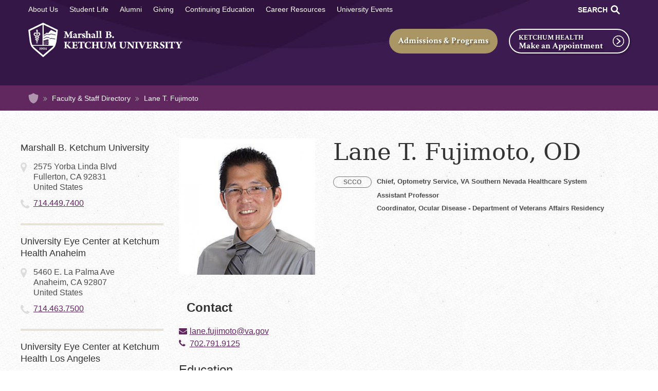

--- FILE ---
content_type: text/html; charset=UTF-8
request_url: https://www.ketchum.edu/directory/lane-t-fujimoto
body_size: 16417
content:
<!DOCTYPE html>
<html lang="en" dir="ltr" prefix="content: http://purl.org/rss/1.0/modules/content/  dc: http://purl.org/dc/terms/  foaf: http://xmlns.com/foaf/0.1/  og: http://ogp.me/ns#  rdfs: http://www.w3.org/2000/01/rdf-schema#  schema: http://schema.org/  sioc: http://rdfs.org/sioc/ns#  sioct: http://rdfs.org/sioc/types#  skos: http://www.w3.org/2004/02/skos/core#  xsd: http://www.w3.org/2001/XMLSchema# ">
  <head>
    <meta charset="utf-8" />
<noscript><style>form.antibot * :not(.antibot-message) { display: none !important; }</style>
</noscript><script async src="https://www.googletagmanager.com/gtag/js?id=UA-130773627-1"></script>
<script>window.dataLayer = window.dataLayer || [];function gtag(){dataLayer.push(arguments)};gtag("js", new Date());gtag("set", "developer_id.dMDhkMT", true);gtag("config", "UA-130773627-1", {"groups":"default","anonymize_ip":true,"page_placeholder":"PLACEHOLDER_page_path","allow_ad_personalization_signals":false});</script>
<meta name="description" content="Dr. Fujimoto received his Bachelor of Sciences degree in Electrical and Computer Engineering at the University of California, Irvine in 1991 and his Doctor of Optometry degree from the Southern California College of Optometry in 1995. Dr. Fujimoto completed a one year optometric residency in Primary Care, Hospital Based, Geriatric Optometry at the Sepulveda VA Medical Center in 1996. Dr. Fujimoto joined the VA Southern Nevada Healthcare System in 1997 and is currently the Chief of the Optometry Service." />
<link rel="canonical" href="https://www.ketchum.edu/directory/lane-t-fujimoto" />
<meta name="google-site-verification" content="H1_Hf3Hjq5guqC-3X5_BH3iACEgNDjtCkrkpYzG9mBs" />
<meta name="Generator" content="Drupal 10 (https://www.drupal.org)" />
<meta name="MobileOptimized" content="width" />
<meta name="HandheldFriendly" content="true" />
<meta name="viewport" content="width=device-width, initial-scale=1.0" />
<script type="text/javascript">
    var _ss = _ss || [];
    _ss.push(['_setDomain', 'https://koi-3QNLNG65S0.marketingautomation.services/net']);
    _ss.push(['_setAccount', 'KOI-47YWI2OX8O']);
    _ss.push(['_trackPageView']);
(function() {
    var ss = document.createElement('script');
    ss.type = 'text/javascript'; ss.async = true;
    ss.src = ('https:' == document.location.protocol ? 'https://' : 'http://') + 'koi-3QNLNG65S0.marketingautomation.services/client/ss.js?ver=2.3.1';
    var scr = document.getElementsByTagName('script')[0];
    scr.parentNode.insertBefore(ss, scr);
})();
</script>
<script>
(function(h,e,a,t,m,p) {
m=e.createElement(a);m.async=!0;m.src=t;
p=e.getElementsByTagName(a)[0];p.parentNode.insertBefore(m,p);
})(window,document,'script','https://u.heatmap.it/log.js');
</script>
<!-- Google Tag Manager -->
<script>(function(w,d,s,l,i){w[l]=w[l]||[];w[l].push({'gtm.start':
new Date().getTime(),event:'gtm.js'});var f=d.getElementsByTagName(s)[0],
j=d.createElement(s),dl=l!='dataLayer'?'&l='+l:'';j.async=true;j.src=
'https://www.googletagmanager.com/gtm.js?id='+i+dl;f.parentNode.insertBefore(j,f);
})(window,document,'script','dataLayer','GTM-WFD9RRJ');</script>
<!-- End Google Tag Manager -->
<script type="text/javascript" async="true" src="https://ketchum.shell.451.io/" id="shell451"></script>
<link rel="icon" href="/themes/custom/custom_theme/favicon.ico" type="image/vnd.microsoft.icon" />
<script src="/sites/default/files/google_tag/gtm_kbvbr97/google_tag.script.js?t5xofk" defer></script>

    <title>Lane T. Fujimoto | Marshall B. Ketchum University</title>
    <link href="https://fonts.googleapis.com/css?family=Crimson+Text:400,600,700" rel="stylesheet">
    <link rel="stylesheet" href="/themes/custom/custom_theme/css/font-awesome.min.css" />
    <link rel="stylesheet" href="https://use.typekit.net/kvn2wmr.css">
    <link rel="stylesheet" media="all" href="/core/assets/vendor/jquery.ui/themes/base/core.css?t5xofk" />
<link rel="stylesheet" media="all" href="/core/assets/vendor/jquery.ui/themes/base/controlgroup.css?t5xofk" />
<link rel="stylesheet" media="all" href="/core/assets/vendor/jquery.ui/themes/base/checkboxradio.css?t5xofk" />
<link rel="stylesheet" media="all" href="/core/assets/vendor/jquery.ui/themes/base/resizable.css?t5xofk" />
<link rel="stylesheet" media="all" href="/core/assets/vendor/jquery.ui/themes/base/button.css?t5xofk" />
<link rel="stylesheet" media="all" href="/core/assets/vendor/jquery.ui/themes/base/dialog.css?t5xofk" />
<link rel="stylesheet" media="all" href="/core/misc/components/progress.module.css?t5xofk" />
<link rel="stylesheet" media="all" href="/core/misc/components/ajax-progress.module.css?t5xofk" />
<link rel="stylesheet" media="all" href="/core/modules/system/css/components/align.module.css?t5xofk" />
<link rel="stylesheet" media="all" href="/core/modules/system/css/components/fieldgroup.module.css?t5xofk" />
<link rel="stylesheet" media="all" href="/core/modules/system/css/components/container-inline.module.css?t5xofk" />
<link rel="stylesheet" media="all" href="/core/modules/system/css/components/clearfix.module.css?t5xofk" />
<link rel="stylesheet" media="all" href="/core/modules/system/css/components/details.module.css?t5xofk" />
<link rel="stylesheet" media="all" href="/core/modules/system/css/components/hidden.module.css?t5xofk" />
<link rel="stylesheet" media="all" href="/core/modules/system/css/components/item-list.module.css?t5xofk" />
<link rel="stylesheet" media="all" href="/core/modules/system/css/components/js.module.css?t5xofk" />
<link rel="stylesheet" media="all" href="/core/modules/system/css/components/nowrap.module.css?t5xofk" />
<link rel="stylesheet" media="all" href="/core/modules/system/css/components/position-container.module.css?t5xofk" />
<link rel="stylesheet" media="all" href="/core/modules/system/css/components/reset-appearance.module.css?t5xofk" />
<link rel="stylesheet" media="all" href="/core/modules/system/css/components/resize.module.css?t5xofk" />
<link rel="stylesheet" media="all" href="/core/modules/system/css/components/system-status-counter.css?t5xofk" />
<link rel="stylesheet" media="all" href="/core/modules/system/css/components/system-status-report-counters.css?t5xofk" />
<link rel="stylesheet" media="all" href="/core/modules/system/css/components/system-status-report-general-info.css?t5xofk" />
<link rel="stylesheet" media="all" href="/core/modules/system/css/components/tablesort.module.css?t5xofk" />
<link rel="stylesheet" media="all" href="/modules/contrib/bootstrap_paragraphs/css/bootstrap-paragraphs.min.css?t5xofk" />
<link rel="stylesheet" media="all" href="/modules/contrib/bootstrap_paragraphs/css/bootstrap-paragraphs-columns.min.css?t5xofk" />
<link rel="stylesheet" media="all" href="/modules/contrib/bootstrap_paragraphs/css/bootstrap-paragraphs-colors.min.css?t5xofk" />
<link rel="stylesheet" media="all" href="/modules/contrib/jquery_ui/assets/vendor/jquery.ui/themes/base/core.css?t5xofk" />
<link rel="stylesheet" media="all" href="/modules/contrib/jquery_ui/assets/vendor/jquery.ui/themes/base/draggable.css?t5xofk" />
<link rel="stylesheet" media="all" href="/modules/contrib/jquery_ui/assets/vendor/jquery.ui/themes/base/resizable.css?t5xofk" />
<link rel="stylesheet" media="all" href="/core/modules/ckeditor5/css/ckeditor5.dialog.fix.css?t5xofk" />
<link rel="stylesheet" media="all" href="/core/modules/views/css/views.module.css?t5xofk" />
<link rel="stylesheet" media="all" href="/core/assets/vendor/jquery.ui/themes/base/theme.css?t5xofk" />
<link rel="stylesheet" media="all" href="/modules/contrib/calendar/css/calendar.css?t5xofk" />
<link rel="stylesheet" media="all" href="/modules/contrib/calendar/css/calendar_multiday.css?t5xofk" />
<link rel="stylesheet" media="all" href="/modules/contrib/colorbox/styles/default/colorbox_style.css?t5xofk" />
<link rel="stylesheet" media="all" href="/modules/contrib/jquery_ui/assets/vendor/jquery.ui/themes/base/theme.css?t5xofk" />
<link rel="stylesheet" media="all" href="/modules/custom/custom_owl_module/css/owl.carousel.min.css?t5xofk" />
<link rel="stylesheet" media="all" href="/modules/custom/custom_owl_module/css/owl.theme.default.min.css?t5xofk" />
<link rel="stylesheet" media="all" href="/modules/custom/custom_owl_module/css/custom-styling.css?t5xofk" />
<link rel="stylesheet" media="all" href="/modules/contrib/google_cse/css/google_cse.css?t5xofk" />
<link rel="stylesheet" media="all" href="/modules/custom/kwall_custom/css/kwall-custom.css?t5xofk" />
<link rel="stylesheet" media="all" href="/modules/contrib/paragraphs/css/paragraphs.unpublished.css?t5xofk" />
<link rel="stylesheet" media="all" href="/modules/contrib/webform/modules/webform_bootstrap/css/webform_bootstrap.css?t5xofk" />
<link rel="stylesheet" media="all" href="https://cdn.jsdelivr.net/bootstrap/3.3.7/css/bootstrap.css" />
<link rel="stylesheet" media="all" href="/themes/custom/custom_theme/fonts/stylesheet.css?t5xofk" />
<link rel="stylesheet" media="all" href="/themes/custom/custom_theme/css/style.css?t5xofk" />
<link rel="stylesheet" media="all" href="/sites/default/files/asset_injector/css/career_widget-4598451da72cc61c58637e25725ce50e.css?t5xofk" />
<link rel="stylesheet" media="all" href="/sites/default/files/asset_injector/css/footer_css-8fd6f1dea3a5dfc754ed2a7d7b8d3456.css?t5xofk" />
<link rel="stylesheet" media="all" href="/sites/default/files/asset_injector/css/masquerade_optional_layout-87a0453c6c780b968f351fc4460657b8.css?t5xofk" />
<link rel="stylesheet" media="all" href="/sites/default/files/asset_injector/css/navigation_dropdown_menu_ctas-7c33fdc8452c820b2a02e80ffb17a033.css?t5xofk" />
<link rel="stylesheet" media="all" href="/sites/default/files/asset_injector/css/temporary_debugging-c426f65daea4b1a2766886aec6bb86e9.css?t5xofk" />
<link rel="stylesheet" media="all" href="/sites/default/files/asset_injector/css/top_nav_cta-98268386fbdc348de6a25c9c8c709bb6.css?t5xofk" />

    

  </head>
  <body class="page-node-5131 with-subnav no-sidebar page-node-type-person custom-theme page-node-path--directory-lane-t-fujimoto page-node-path--directory page-node-path--lane-t-fujimoto">
        <a href="#main-content" class="visually-hidden focusable" aria-label="Skip to Main Content">
      Skip to main content
    </a>
    <noscript><iframe src="https://www.googletagmanager.com/ns.html?id=GTM-KBVBR97" height="0" width="0" style="display:none;visibility:hidden"></iframe></noscript>
      <div class="dialog-off-canvas-main-canvas" data-off-canvas-main-canvas>
              <header class="navbar navbar-default navbar_custom-theme" id="navbar" role="banner">
              <div>
            <div class="navbar-header navbar-header_custom-theme">
        <div class="navigation-top navigation-top_custom-theme"><div class="container">  <div class="region region-top-navigation">
    <div class="search-block-form google-cse col-sm-3 header-search-block header-search-block_edu block block-search block-search-form-block" data-drupal-selector="search-block-form" id="block-search-form" role="search">
  
    
      <form action="/search/google" method="get" id="search-block-form" accept-charset="UTF-8">
  <div class="form-item js-form-item form-type-search js-form-type-search form-item-keys js-form-item-keys form-no-label form-group">
      <label for="edit-keys" class="control-label sr-only">Search</label>
  
  
  <div class="input-group"><input title="Enter the terms you wish to search for." data-drupal-selector="edit-keys" class="form-search form-control" placeholder="Search" type="search" id="edit-keys" name="keys" value="" size="15" maxlength="128" data-toggle="tooltip" /><span class="input-group-btn"><button type="submit" value="Search" class="button js-form-submit form-submit btn-primary btn icon-only"><span class="sr-only">Search</span><span class="icon glyphicon glyphicon-search" aria-hidden="true"></span></button></span></div>

  
  
  </div>
<div class="form-actions form-group js-form-wrapper form-wrapper" data-drupal-selector="edit-actions" id="edit-actions"></div>

</form>

  </div>
<nav role="navigation" aria-labelledby="block-secondarynavigation-menu" id="block-secondarynavigation" class="secondary-navigation-menu-block col-sm-9">
            
  <h2 class="visually-hidden" id="block-secondarynavigation-menu">Secondary Navigation</h2>
  

        
      <ul class="menu menu--secondary nav">
                        <li class="expanded dropdown">
        <a href="/about-mbku" class="dropdown-toggle">About Us <span class="caret"></span></a>
          <span class="toggleIcon hide" data-toggle="dropdown">Toggle</span>
                          <ul class="dropdown-menu">
                        <li>
        <a href="/about-mbku" aria-label="About Us - MBKU - second " data-drupal-link-system-path="node/4969">About Us</a>
                  </li>
                        <li>
        <a href="/about-us/interprofessional-education" target="_self" aria-label="Interprofessional Education" data-drupal-link-system-path="node/4971">Interprofessional Education</a>
                  </li>
                        <li>
        <a href="/about-us/our-history" target="_self" aria-label="Our History" data-drupal-link-system-path="node/4714">Our History</a>
                  </li>
                        <li>
        <a href="/about-us/presidents-welcome" target="_self" aria-label="President&#039;s Welcome" data-drupal-link-system-path="node/4970">President&#039;s Welcome</a>
                  </li>
                        <li>
        <a href="/about-us/leadership" aria-label="Leadership" data-drupal-link-system-path="node/9146">Leadership</a>
                  </li>
                        <li>
        <a href="/about-us/facts-figures" target="_self" aria-label="Facts and Figures" data-drupal-link-system-path="node/4974">Facts &amp; Figures</a>
                  </li>
                        <li>
        <a href="/about-us/institutional-learning-outcomes" target="_self" aria-label="Institutional Learning Outcomes" data-drupal-link-system-path="node/4975">Institutional Learning Outcomes</a>
                  </li>
                        <li>
        <a href="/IDEA" data-drupal-link-system-path="node/13907">Inclusion, Diversity, Equity, &amp; Accessibility</a>
                  </li>
                        <li>
        <a href="/about-us/news-mbku" data-drupal-link-system-path="node/13856">News at MBKU</a>
                  </li>
                        <li>
        <a href="/about-us/publications" aria-label="MBKU Publications" title="MBKU Publications" data-drupal-link-system-path="node/8041">Publications</a>
                  </li>
                        <li>
        <a href="/directory" data-drupal-link-system-path="node/13942">Directory</a>
                  </li>
                        <li>
        <a href="/about-us/employment" aria-label="Employment - Secondary Nav" data-drupal-link-system-path="node/5018">Employment</a>
                  </li>
                        <li>
        <a href="/about-us/explore-mbku" title="Explore MBKU" data-drupal-link-system-path="node/14200">Explore MBKU</a>
                  </li>
        </ul>
  
            </li>
                        <li class="expanded dropdown">
        <a href="/student-life" class="dropdown-toggle">Student Life <span class="caret"></span></a>
          <span class="toggleIcon hide" data-toggle="dropdown">Toggle</span>
                          <ul class="dropdown-menu">
                        <li>
        <a href="/student-life" aria-label="Student Life Second" data-drupal-link-system-path="node/4696">Student Life</a>
                  </li>
                        <li>
        <a href="/student-life/life-mbku" target="_self" data-drupal-link-system-path="node/4978">Life at MBKU</a>
                  </li>
                        <li>
        <a href="/student-life/student-government" target="_self" data-drupal-link-system-path="node/5182">Student Government</a>
                  </li>
                        <li>
        <a href="/student-life/student-support" target="_self" data-drupal-link-system-path="node/4979">Student Support</a>
                  </li>
                        <li>
        <a href="/student-life/financialaid" data-drupal-link-system-path="node/14199">Financial Aid</a>
                  </li>
                        <li>
        <a href="/student-life/international-students" data-drupal-link-system-path="node/13046">International Students</a>
                  </li>
                        <li>
        <a href="/student-life/counseling-services" data-drupal-link-system-path="node/12896">Counseling Services</a>
                  </li>
                        <li>
        <a href="/student-life/student-disability-services" target="_self" data-drupal-link-system-path="node/4982">Student Disability Services</a>
                  </li>
                        <li>
        <a href="/title-ix" target="_self" data-drupal-link-system-path="node/4985">Title IX</a>
                  </li>
                        <li>
        <a href="/student-life/safety-security" target="_self" data-drupal-link-system-path="node/4984">Safety &amp; Security</a>
                  </li>
                        <li>
        <a href="/course-catalog/mbku-course-catalog/academic-calendar" data-drupal-link-system-path="node/7521">Academic Calendar</a>
                  </li>
                        <li>
        <a href="/student-life/connect-us" target="_self" aria-label="Student Life Connect with Us" data-drupal-link-system-path="node/4987">Connect with Us</a>
                  </li>
                        <li>
        <a href="/covid-19/cares-disclosure" aria-label="COVID-19 CARES Act Disclosure" data-drupal-link-system-path="node/10436">CARES Act Disclosure</a>
                  </li>
                        <li>
        <a href="https://catalog.ketchum.edu" title="Ketchum Course Catalogs and Student Handbook">Student Catalogs &amp; Handbook</a>
                  </li>
                        <li>
        <a href="https://ketchum.presence.io/">Student Life Calendar</a>
                  </li>
                        <li>
        <a href="/student-life/faq" data-drupal-link-system-path="node/14040">Student Life FAQ</a>
                  </li>
        </ul>
  
            </li>
                        <li class="expanded dropdown">
        <a href="/alumni" class="dropdown-toggle">Alumni <span class="caret"></span></a>
          <span class="toggleIcon hide" data-toggle="dropdown">Toggle</span>
                          <ul class="dropdown-menu">
                        <li>
        <a href="/alumni" aria-label="Alumni Second" data-drupal-link-system-path="node/4698">Alumni</a>
                  </li>
                        <li>
        <a href="/alumni/distinguished-alumni" data-drupal-link-system-path="node/8371">Distinguished Alumni Awards</a>
                  </li>
                        <li>
        <a href="/alumni/order-transcripts" target="_self" data-drupal-link-system-path="node/4989">Order Transcripts</a>
                  </li>
                        <li>
        <a href="/alumni/degree-verification" aria-label="Degree Verification" data-drupal-link-system-path="node/8486">Degree Verification</a>
                  </li>
                        <li>
        <a href="/alumni/update-your-record" target="_self" data-drupal-link-system-path="node/4990">Update Your Record</a>
                  </li>
                        <li>
        <a href="/giving" target="_self" data-drupal-link-system-path="node/4699">Make a Gift</a>
                  </li>
                        <li>
        <a href="/alumni/alumni-association" target="_self" data-drupal-link-system-path="node/4992">Alumni Association</a>
                  </li>
                        <li>
        <a href="/alumni/alumni-class-notes" aria-label="Alumni Class Notes " data-drupal-link-system-path="node/10036">Submit Alumni Class Notes </a>
                  </li>
                        <li>
        <a href="/alumni/campus-store-resources" aria-label="Campus Bookstore Resources" data-drupal-link-system-path="node/10686">Campus Store Resources</a>
                  </li>
                        <li>
        <a href="https://ketchum.libguides.com/alumni" target="_blank" aria-label="Alumni Library Resources &amp; Services">Alumni Library Resources &amp; Services</a>
                  </li>
                        <li>
        <a href="/alumni/alumni-email-opt" aria-label="Alumni Email Opt-in" data-drupal-link-system-path="node/13051">Alumni Email Opt-in</a>
                  </li>
                        <li>
        <a href="/homecoming" data-drupal-link-system-path="node/14111">Homecoming</a>
                  </li>
        </ul>
  
            </li>
                        <li class="expanded dropdown">
        <a href="/giving" class="dropdown-toggle">Giving <span class="caret"></span></a>
          <span class="toggleIcon hide" data-toggle="dropdown">Toggle</span>
                          <ul class="dropdown-menu">
                        <li>
        <a href="/giving" aria-label="Giving Second" data-drupal-link-system-path="node/4699">Giving</a>
                  </li>
                        <li>
        <a href="/giving/give-now" target="_self" data-drupal-link-system-path="node/4998">Give Now</a>
                  </li>
                        <li>
        <a href="/giving/ways-give" target="_self" data-drupal-link-system-path="node/4993">Ways to Give</a>
                  </li>
                        <li>
        <a href="http://ketchumlegacy.org/" target="_blank">Planned Giving</a>
                  </li>
                        <li>
        <a href="/giving/university-advancement-team" data-drupal-link-system-path="node/14046">Advancement Team</a>
                  </li>
        </ul>
  
            </li>
                        <li>
        <a href="https://ce.ketchum.edu/" target="_self" aria-label="Continuing Education Main">Continuing Education</a>
                  </li>
                        <li class="expanded dropdown">
        <a href="/student-life/career-resources" class="dropdown-toggle">Career Resources <span class="caret"></span></a>
          <span class="toggleIcon hide" data-toggle="dropdown">Toggle</span>
                          <ul class="dropdown-menu">
                        <li>
        <a href="/student-life/career-resources" aria-label="Career Resources drop-down" data-drupal-link-system-path="node/8161">Career Resources</a>
                  </li>
                        <li>
        <a href="/alumni/degree-verification" aria-label="Career Resources - Degree Verification" data-drupal-link-system-path="node/8486">Degree Verification</a>
                  </li>
        </ul>
  
            </li>
                        <li class="expanded dropdown">
        <a href="/university-events" class="dropdown-toggle">University Events <span class="caret"></span></a>
          <span class="toggleIcon hide" data-toggle="dropdown">Toggle</span>
                          <ul class="dropdown-menu">
                        <li>
        <a href="/university-events/commencement" aria-label="commencement-information" data-drupal-link-system-path="node/10241">Commencement 2026</a>
                  </li>
                        <li>
        <a href="/about-us/white-coat-ceremony" aria-label="White Coat Ceremony" data-drupal-link-system-path="node/8566">White Coat Ceremony</a>
                  </li>
                        <li>
        <a href="/university-events/join-us-mbku" data-drupal-link-system-path="node/14214">Admissions Events</a>
                  </li>
                        <li>
        <a href="/homecoming" title="Homecoming 2026" data-drupal-link-system-path="node/14111">Homecoming 2026</a>
                  </li>
        </ul>
  
            </li>
        </ul>
  

  </nav>

  </div>
</div></div>
        <div class="navigation-main navigation-main_custom-theme container">  <div class="region region-navigation">
    <nav role="navigation" aria-labelledby="block-header-nav-menu" id="block-header-nav" class="main-navigation-menu-block main-navigation-menu-block_edu">
            
  <h2 class="visually-hidden" id="block-header-nav-menu">Header Navigation</h2>
  

        
      <ul class="menu menu--header nav navbar-nav">
                        <li class="admissions-dropdown expanded dropdown">
        <a href="https://www.ketchum.edu" class="dropdown-toggle">Admissions &amp; Programs <span class="caret"></span></a>
          <span class="toggleIcon hide" data-toggle="dropdown">Toggle</span>
                          <ul class="dropdown-menu">
                        <li class="expanded">
        <a href="/optometry-admissions" data-drupal-link-system-path="node/4702">Optometry</a>
                          <ul class="dropdown-menu">
                        <li>
        <a href="/optometry/academics" data-drupal-link-system-path="node/4919">Academics</a>
                  </li>
                        <li>
        <a href="/admissions/optometry/accreditation" data-drupal-link-system-path="node/4932">Accreditation</a>
                  </li>
                        <li>
        <a href="/admissions-programs/optometry/od-admissions" data-drupal-link-system-path="node/4909">Admissions</a>
                  </li>
                        <li>
        <a href="/campus-map" data-drupal-link-system-path="node/6">Campus Map</a>
                  </li>
                        <li>
        <a href="/optometry/admissions/requirements/canadian-applicants" data-drupal-link-system-path="node/8166">Canadian Applicants</a>
                  </li>
                        <li>
        <a href="/admissions/optometry/connect-us" data-drupal-link-system-path="node/4918">Connect with Us</a>
                  </li>
                        <li>
        <a href="/admissions/optometry/cost-aid" data-drupal-link-system-path="node/4915">Cost &amp; Aid</a>
                  </li>
                        <li>
        <a href="https://catalog.ketchum.edu/">Course Catalog</a>
                  </li>
                        <li>
        <a href="/admissions/optometry/scco-curriculum" data-drupal-link-system-path="node/4920">Curriculum</a>
                  </li>
                        <li>
        <a href="/optometry/admissions/events" data-drupal-link-system-path="node/7886">Events</a>
                  </li>
                        <li>
        <a href="/optometry/academics/faculty" data-drupal-link-system-path="node/8091">Faculty</a>
                  </li>
                        <li>
        <a href="/optometry/howtoapply" data-drupal-link-system-path="node/4912">How to Apply</a>
                  </li>
                        <li>
        <a href="/optometry/admissions/ms-vision-science" data-drupal-link-system-path="node/4927">MS in Vision Science</a>
                  </li>
                        <li>
        <a href="/admissions/optometry/faqs-od" data-drupal-link-system-path="node/4914">Optometry FAQs</a>
                  </li>
                        <li>
        <a href="/optometry/admissions/out-state-applicants" data-drupal-link-system-path="node/9371">Out-of State Applicants</a>
                  </li>
                        <li>
        <a href="/admissions/optometry/requirements" data-drupal-link-system-path="node/4913">Requirements</a>
                  </li>
                        <li>
        <a href="/admissions/optometry/optometry-research" data-drupal-link-system-path="node/4923">Optometry Research</a>
                  </li>
                        <li>
        <a href="/optometry/academics/residency-programs" data-drupal-link-system-path="node/4922">Residency Programs</a>
                  </li>
                        <li>
        <a href="/optometry/sccovideo" data-drupal-link-system-path="node/13436">SCCO Video</a>
                  </li>
                        <li>
        <a href="/studentambassadors" data-drupal-link-system-path="node/14283">Student Ambassadors</a>
                  </li>
        </ul>
  
            </li>
                        <li class="expanded">
        <a href="/pa-studies" data-drupal-link-system-path="node/4703">PA</a>
                          <ul class="dropdown-menu">
                        <li>
        <a href="/pa-studies/admissions/about-us" data-drupal-link-system-path="node/4936">About Us</a>
                  </li>
                        <li>
        <a href="/pa-studies/academics" data-drupal-link-system-path="node/5198">Academics</a>
                  </li>
                        <li>
        <a href="/admissions/pa/accreditation" data-drupal-link-system-path="node/4949">Accreditation</a>
                  </li>
                        <li>
        <a href="/admissions-programs/pa/pa-studies-admissions" data-drupal-link-system-path="node/4935">Admissions</a>
                  </li>
                        <li>
        <a href="/campus-map" data-drupal-link-system-path="node/6">Campus Map</a>
                  </li>
                        <li>
        <a href="/admissions-programs/pa/connect-us" data-drupal-link-system-path="node/4942">Connect with Us</a>
                  </li>
                        <li>
        <a href="/admissions-programs/pa/cost-aid" data-drupal-link-system-path="node/4940">Cost &amp; Aid</a>
                  </li>
                        <li>
        <a href="https://catalog.ketchum.edu/">Course Catalog</a>
                  </li>
                        <li>
        <a href="/admissions-programs/pa/curriculum" data-drupal-link-system-path="node/4944">Curriculum</a>
                  </li>
                        <li>
        <a href="/pa-studies/pa-studies-admissions/events" data-drupal-link-system-path="node/14268">Events</a>
                  </li>
                        <li>
        <a href="/directory" data-drupal-link-system-path="node/13942">Faculty</a>
                  </li>
                        <li>
        <a href="/pa/howtoapply" data-drupal-link-system-path="node/4937">How to Apply</a>
                  </li>
                        <li>
        <a href="https://ketchum.ent.sirsi.net/client/en_US/default/" target="_blank">Library</a>
                  </li>
                        <li>
        <a href="/admissions-programs/pa/faqs-pa-studies" data-drupal-link-system-path="node/4939">PA Studies FAQs</a>
                  </li>
                        <li>
        <a href="/admissions-programs/pa/pance-exam-data" data-drupal-link-system-path="node/4948">PANCE Exam Data</a>
                  </li>
                        <li>
        <a href="/admissions/pa/preceptors-volunteers" data-drupal-link-system-path="node/4951">Preceptors &amp; Volunteers</a>
                  </li>
                        <li>
        <a href="/pa-studies/academics/program-goals-and-learning-outcomes" data-drupal-link-system-path="node/13231">Program Goals &amp; Learning Outcomes</a>
                  </li>
                        <li>
        <a href="/admissions-programs/pa/requirements" data-drupal-link-system-path="node/4938">Requirements</a>
                  </li>
                        <li>
        <a href="/pa-studies/academics/pa-studies-research" data-drupal-link-system-path="node/7601">Research</a>
                  </li>
                        <li>
        <a href="/studentambassadors" data-drupal-link-system-path="node/14283">Student Ambassadors</a>
                  </li>
        </ul>
  
            </li>
                        <li class="expanded">
        <a href="/admissions-programs/pharmacy-admissions" data-drupal-link-system-path="node/4952">Pharmacy</a>
                          <ul class="dropdown-menu">
                        <li>
        <a href="/admissions/pharmacy/about-us" data-drupal-link-system-path="node/4953">About Us</a>
                  </li>
                        <li>
        <a href="/admissions/pharmacy/academics" data-drupal-link-system-path="node/4960">Academics</a>
                  </li>
                        <li>
        <a href="/admissions/pharmacy/accreditation" data-drupal-link-system-path="node/4966">Accreditation</a>
                  </li>
                        <li>
        <a href="/admissions-programs/pharmacy-admissions" data-drupal-link-system-path="node/4952">Admissions</a>
                  </li>
                        <li>
        <a href="/campus-map" data-drupal-link-system-path="node/6">Campus Map</a>
                  </li>
                        <li>
        <a href="/admissions/pharmacy/connect-us" data-drupal-link-system-path="node/4959">Connect with Us</a>
                  </li>
                        <li>
        <a href="/admissions/pharmacy/cost-aid" data-drupal-link-system-path="node/4957">Cost &amp; Aid</a>
                  </li>
                        <li>
        <a href="https://catalog.ketchum.edu/">Course Catalog</a>
                  </li>
                        <li>
        <a href="/admissions/pharmacy/curriculum" data-drupal-link-system-path="node/4961">Curriculum</a>
                  </li>
                        <li>
        <a href="/pharmacy/pharmacy-admissions/events" data-drupal-link-system-path="node/14269">Events</a>
                  </li>
                        <li>
        <a href="/pharmacy/academics/experiential-education" data-drupal-link-system-path="node/12876">Experiential Education</a>
                  </li>
                        <li>
        <a href="/pharmacy/howtoapply" data-drupal-link-system-path="node/4954">How to Apply</a>
                  </li>
                        <li>
        <a href="https://ketchum.ent.sirsi.net/client/en_US/default/">Library</a>
                  </li>
                        <li>
        <a href="/pharmacy/academics/pharmacy-licensure-exam-requalification-program" data-drupal-link-system-path="node/13056">Licensure Exam Requalification</a>
                  </li>
                        <li>
        <a href="/admissions-programs/pharmacy/faqs-pharmacy" data-drupal-link-system-path="node/4956">Pharmacy FAQs</a>
                  </li>
                        <li>
        <a href="/admissions/pharmacy/requirements" data-drupal-link-system-path="node/4955">Requirements</a>
                  </li>
                        <li>
        <a href="/admissions/pharmacy/pharmacy-research" data-drupal-link-system-path="node/4965">Research</a>
                  </li>
                        <li>
        <a href="/studentambassadors" data-drupal-link-system-path="node/14283">Student Ambassadors</a>
                  </li>
        </ul>
  
            </li>
                        <li class="expanded">
        <a href="/doctor-medical-science" data-drupal-link-system-path="node/14375">Medical Science (DMSc)</a>
                          <ul class="dropdown-menu">
                        <li>
        <a href="/doctor-medical-science/about-us" data-drupal-link-system-path="node/14376">About Us</a>
                  </li>
                        <li>
        <a href="/doctor-medical-science/academics" data-drupal-link-system-path="node/14385">Academics</a>
                  </li>
                        <li>
        <a href="/doctor-medical-science/accreditation" data-drupal-link-system-path="node/14387">Accreditation</a>
                  </li>
                        <li>
        <a href="/doctor-medical-science/admissions" data-drupal-link-system-path="node/14378">Admissions</a>
                  </li>
                        <li>
        <a href="/doctor-medical-science/connect-with-us" data-drupal-link-system-path="node/14383">Connect with Us</a>
                  </li>
                        <li>
        <a href="/doctor-medical-science/cost-aid" data-drupal-link-system-path="node/14382">Cost and Aid</a>
                  </li>
                        <li>
        <a href="/doctor-medical-science/events" data-drupal-link-system-path="node/14384">Events</a>
                  </li>
                        <li>
        <a href="/doctor-medical-science/learning-outcomes" data-drupal-link-system-path="node/14380">Learning Outcomes</a>
                  </li>
                        <li>
        <a href="/doctor-medical-science/faqs" data-drupal-link-system-path="node/14381">Medical Science FAQs</a>
                  </li>
        </ul>
  
            </li>
        </ul>
  
            </li>
                        <li>
        <a href="http://www.ketchumhealth.org" class="appointment" target="_blank">Make an Appointment</a>
                  </li>
        </ul>
  

  </nav>
<section id="block-sitelogo" class="site-logo-block block block-block-content block-block-contentb05b9171-365d-441f-a3f4-68d9780c85c1 clearfix">
  
    

      
            <div class="field field--name-body field--type-text-with-summary field--label-hidden field--item"><p><a class="site-logo-link" href="/"><img alt="Marshall B. Ketchum University Logo" class="site-logo" src="/themes/custom/custom_theme/images/marshall-b-ketchup-university-logo-wht.svg" width="300"></a></p>
</div>
      
  </section>


  </div>

          <div class="d-sm-block d-xs-block">
            <button type="button" class="navbar-toggle navbar-toggle_custom-theme menu_icon1 menu_btn" data-toggle="collapse" data-target="#navbar-collapse">
              <span class="sr-only">Toggle navigation</span>
              <span class="icon-bar"></span>
              <span class="icon-bar"></span>
              <span class="icon-bar"></span>
            </button>
            <button type="button" class="close_btn close_btn_custom-theme menu_icon2 menu_btn menu_btn_custom-theme"><img src="/themes/custom/custom_theme/images/close.png" width="20px" height="20px" alt="Close Menu"></button>
          </div>
                </div>
                        <div class="navigation-mobile navigation-mobile_custom-theme">  <div class="region region-navigation-mobile">
    <nav role="navigation" aria-labelledby="block-mainnavigation-mobile-menu" id="block-mainnavigation-mobile" class="main-navigation-mobile-menu-block main-navigation-mobile-menu-block_last-child-cta">
            
  <h2 class="visually-hidden" id="block-mainnavigation-mobile-menu">Main Navigation (Slide-In)</h2>
  

        
      <ul class="menu menu--main nav navbar-nav">
                        <li class="expanded dropdown">
        <a href="/optometry-admissions" class="dropdown-toggle">Optometry <span class="caret"></span></a>
          <span class="toggleIcon hide" data-toggle="dropdown">Toggle</span>
                          <ul class="dropdown-menu">
                        <li>
        <a href="/admissions-programs/optometry/od-admissions" target="_self" aria-label="Admissions - Optometry" data-drupal-link-system-path="node/4909">Admissions</a>
                  </li>
                        <li>
        <a href="/optometry/academics" target="_self" aria-label="Academics - Optometry" data-drupal-link-system-path="node/4919">Academics</a>
                  </li>
        </ul>
  
            </li>
                        <li class="expanded dropdown">
        <a href="/pa-studies" class="dropdown-toggle">PA Studies <span class="caret"></span></a>
          <span class="toggleIcon hide" data-toggle="dropdown">Toggle</span>
                          <ul class="dropdown-menu">
                        <li>
        <a href="/pa-studies/admissions/about-us" target="_self" aria-label="About Us - PA Studies" data-drupal-link-system-path="node/4936">About School of PA Studies</a>
                  </li>
                        <li>
        <a href="/pa-studies/welcome-school-physician-assistant-studies-mbku" data-drupal-link-system-path="node/14328">Welcome Message from the Program Director</a>
                  </li>
                        <li>
        <a href="/admissions-programs/pa/pa-studies-admissions" target="_self" aria-label="Admissions - PA Studies" data-drupal-link-system-path="node/4935">Admissions</a>
                  </li>
                        <li>
        <a href="/pa-studies/academics" target="_self" aria-label="Academics - PA Studies" data-drupal-link-system-path="node/5198">Academics</a>
                  </li>
                        <li>
        <a href="/admissions/pa/preceptors-volunteers" target="_self" aria-label="Preceptor &amp; Volunteers - PA Studies" data-drupal-link-system-path="node/4951">Preceptor &amp; Volunteers</a>
                  </li>
                        <li>
        <a href="/directory" data-drupal-link-system-path="node/13942">Faculty</a>
                  </li>
        </ul>
  
            </li>
                        <li class="expanded dropdown">
        <a href="/college-pharmacy" class="dropdown-toggle">Pharmacy <span class="caret"></span></a>
          <span class="toggleIcon hide" data-toggle="dropdown">Toggle</span>
                          <ul class="dropdown-menu">
                        <li>
        <a href="/admissions/pharmacy/about-us" target="_self" aria-label="About Us - Pharmacy" data-drupal-link-system-path="node/4953">About College of Pharmacy</a>
                  </li>
                        <li>
        <a href="/admissions-programs/pharmacy-admissions" target="_self" aria-label="Admissions - Pharmacy" data-drupal-link-system-path="node/4952">Admissions</a>
                  </li>
                        <li>
        <a href="/admissions/pharmacy/academics" target="_self" aria-label="Academics - Pharmacy" data-drupal-link-system-path="node/4960">Academics</a>
                  </li>
                        <li>
        <span>Pharmily Spotlight</span>
                  </li>
        </ul>
  
            </li>
                        <li class="expanded dropdown">
        <a href="/doctor-medical-science" class="dropdown-toggle">Medical Science <span class="caret"></span></a>
          <span class="toggleIcon hide" data-toggle="dropdown">Toggle</span>
                          <ul class="dropdown-menu">
                        <li>
        <a href="/doctor-medical-science/about-us" data-drupal-link-system-path="node/14376">About Us</a>
                  </li>
                        <li>
        <a href="/doctor-medical-science/academics" data-drupal-link-system-path="node/14385">Academics</a>
                  </li>
                        <li>
        <a href="https://www.ketchum.edu/doctor-medical-science/accreditation">Accreditation</a>
                  </li>
                        <li>
        <a href="https://www.ketchum.edu/doctor-medical-science/admissions">Admissions</a>
                  </li>
                        <li>
        <a href="/doctor-medical-science/connect-with-us" data-drupal-link-system-path="node/14383">Connect with Us</a>
                  </li>
                        <li>
        <a href="https://www.ketchum.edu/doctor-medical-science/cost-aid">Cost &amp; Aid</a>
                  </li>
                        <li>
        <a href="/doctor-medical-science/events" data-drupal-link-system-path="node/14384">Events</a>
                  </li>
                        <li>
        <a href="/doctor-medical-science/faculty" data-drupal-link-system-path="node/14489">Faculty</a>
                  </li>
                        <li>
        <a href="/doctor-medical-science/learning-outcomes" data-drupal-link-system-path="node/14380">Learning Outcomes</a>
                  </li>
                        <li>
        <a href="/doctor-medical-science/faqs" data-drupal-link-system-path="node/14381">Medical Science FAQs</a>
                  </li>
        </ul>
  
            </li>
                        <li>
        <a href="http://www.ketchumhealth.org" class="appointment" target="_blank">Make an Appointment</a>
                  </li>
        </ul>
  

  </nav>
<nav role="navigation" aria-labelledby="block-secondarynavigation-mobile-menu" id="block-secondarynavigation-mobile" class="secondary-navigation-mobile-menu-block">
            
  <h2 class="visually-hidden" id="block-secondarynavigation-mobile-menu">Secondary Navigation (Slide-In)</h2>
  

        
      <ul class="menu menu--secondary nav">
                        <li>
        <a href="/about-mbku" target="_self" aria-label="About Us - MBKU" data-drupal-link-system-path="node/4969">About Us</a>
                  </li>
                        <li>
        <a href="/student-life" target="_self" aria-label="Student Life Main" data-drupal-link-system-path="node/4696">Student Life</a>
                  </li>
                        <li>
        <a href="/alumni" target="_self" aria-label="Alumni Main" data-drupal-link-system-path="node/4698">Alumni</a>
                  </li>
                        <li>
        <a href="/giving" target="_self" aria-label="Giving Main" data-drupal-link-system-path="node/4699">Giving</a>
                  </li>
                        <li>
        <a href="https://ce.ketchum.edu/" target="_self" aria-label="Continuing Education Main">Continuing Education</a>
                  </li>
                        <li>
        <a href="/student-life/career-resources" target="_self" aria-label="Career Resources" data-drupal-link-system-path="node/8161">Career Resources</a>
                  </li>
                        <li>
        <a href="/university-events" aria-label="University Events" data-drupal-link-system-path="node/8571">University Events</a>
                  </li>
        </ul>
  

  </nav>

  </div>
</div>
              </div>

    </header>
  
      <div class="header header_custom-theme" role="heading">  <div class="region region-header">
    <section class="views-element-container hero-slider-block block block-views block-views-blockhero-slider-hero-slider-block clearfix" id="block-views-block-hero-slider-hero-slider-block">
  
    

      <div class="form-group"><div class="video-slideshow view view-hero-slider view-id-hero_slider view-display-id-hero_slider_block js-view-dom-id-3ab0fbc148f27ff534611c2cffed82bc17348bc1e02eb78749f1a43f2a7235ae" data-total-items='0'>
  
    
      
  
          </div>
</div>

  </section>


  </div>
</div>
  
      <div class="above-content above-content_custom-theme">  <div class="region region-above-content">
          <div class="breadcrumb-wrapper">
        <div class="breadcrumb-inner container">
            <ol class="breadcrumbs" aria-label="Breadcrumb">
                                    <li >
                                                    <a href="/">Home</a>
                                            </li>
                                    <li >
                                                    <a href="/directory">Faculty &amp; Staff Directory</a>
                                            </li>
                                    <li  class="active">
                                                    Lane T. Fujimoto
                                            </li>
                            </ol>
        </div>
    </div>


  </div>
</div>
  
  <div role="main" class="main-container main-container_custom-theme js-quickedit-main-content main-container_last-region">
    <div class="container">
      <div class="row">

                
                                                    <aside class="sidebar-primary sidebar-primary_custom-theme col-md-3" role="complementary">
                  <div class="region region-sidebar-first">
    <section id="block-sidebarcontactinfo" class="sidebar-contact-info-block block block-block-content block-block-content81533efe-c25c-44d7-b030-6dd9b4cbc39d clearfix">
  
    

      
      







<div class="paragraph paragraph--type--contact-info paragraph--view-mode--default paragraph--id--1359">
  <div class="paragraph__column">
        
            <div class="contact-name field field--name-field-contact-name field--type-string field--label-hidden field--item">Marshall B. Ketchum University</div>
      
            <div class="contact-address field field--name-field-contact-address field--type-address field--label-hidden field--item"><p class="address" translate="no"><span class="address-line1">2575 Yorba Linda Blvd</span><br>
<span class="locality">Fullerton</span>, <span class="administrative-area">CA</span> <span class="postal-code">92831</span><br>
<span class="country">United States</span></p></div>
      
            <div class="contact-phone field field--name-field-contact-phone field--type-telephone field--label-hidden field--item"><a href="tel:714.449.7400">714.449.7400</a></div>
      
  </div>
</div>

      







<div class="paragraph paragraph--type--contact-info paragraph--view-mode--default paragraph--id--1360">
  <div class="paragraph__column">
        
            <div class="contact-name field field--name-field-contact-name field--type-string field--label-hidden field--item">University Eye Center at Ketchum Health Anaheim</div>
      
            <div class="contact-address field field--name-field-contact-address field--type-address field--label-hidden field--item"><p class="address" translate="no"><span class="address-line1">5460 E. La Palma Ave</span><br>
<span class="locality">Anaheim</span>, <span class="administrative-area">CA</span> <span class="postal-code">92807</span><br>
<span class="country">United States</span></p></div>
      
            <div class="contact-phone field field--name-field-contact-phone field--type-telephone field--label-hidden field--item"><a href="tel:714.463.7500">714.463.7500</a></div>
      
  </div>
</div>

      







<div class="paragraph paragraph--type--contact-info paragraph--view-mode--default paragraph--id--1361">
  <div class="paragraph__column">
        
            <div class="contact-name field field--name-field-contact-name field--type-string field--label-hidden field--item">University Eye Center at Ketchum Health Los Angeles</div>
      
            <div class="contact-address field field--name-field-contact-address field--type-address field--label-hidden field--item"><p class="address" translate="no"><span class="address-line1">3916 S. Broadway</span><br>
<span class="locality">Los Angeles</span>, <span class="administrative-area">CA</span> <span class="postal-code">90037</span><br>
<span class="country">United States</span></p></div>
      
            <div class="contact-phone field field--name-field-contact-phone field--type-telephone field--label-hidden field--item"><a href="tel:323.234.9137">323.234.9137</a></div>
      
  </div>
</div>

      







<div class="paragraph paragraph--type--contact-info paragraph--view-mode--default paragraph--id--1362">
  <div class="paragraph__column">
        
            <div class="contact-name field field--name-field-contact-name field--type-string field--label-hidden field--item">Ketchum Health Medical Clinic</div>
      
            <div class="contact-address field field--name-field-contact-address field--type-address field--label-hidden field--item"><p class="address" translate="no"><span class="address-line1">5460 E. La Palma Ave</span><br>
<span class="locality">Anaheim</span>, <span class="administrative-area">CA</span> <span class="postal-code">92807</span><br>
<span class="country">United States</span></p></div>
      
            <div class="contact-phone field field--name-field-contact-phone field--type-telephone field--label-hidden field--item"><a href="tel:714.463.7505">714.463.7505</a></div>
      
  </div>
</div>

  
  </section>


  </div>

              </aside>
                              
        <section class="col-md-9">
                    
                    
                                <a id="main-content"></a>
            <div class="main-content main-content_custom-theme">  <div class="region region-content">
        <h1 class="page-header">
<span>Lane T. Fujimoto</span>
</h1>

<div data-drupal-messages-fallback class="hidden"></div>
  
<article data-history-node-id="5131" about="/directory/lane-t-fujimoto" class="person full clearfix">

  
    

  
  <div class="content">
    
            <div class="person-image field field--name-field-profile-image field--type-entity-reference field--label-hidden field--item">  <img loading="lazy" src="/sites/default/files/styles/profile_image/public/2018-09/ketchumuniversity_directory__lanefujimoto.jpg?h=eaf15838" width="360" height="360" alt="Thumbnail" title="Lane T. Fujimoto, OD" typeof="foaf:Image" class="img-responsive" />


</div>
      
            <div class="person-name field field--name-field-name field--type-name field--label-hidden field--item">Lane T. Fujimoto, OD</div>
      
        <div class="paragraph paragraph--type--positions paragraph--view-mode--travel-quicklink-item">
          
            <div class="field field--name-field-position-location field--type-entity-reference field--label-hidden field--item">SCCO</div>
      
            <div class="field field--name-field-position-title field--type-string field--label-hidden field--item">Chief, Optometry Service, VA Southern Nevada Healthcare System</div>
      
      </div>

        <div class="paragraph paragraph--type--positions paragraph--view-mode--travel-quicklink-item">
          
            <div class="field field--name-field-position-title field--type-string field--label-hidden field--item">Assistant Professor</div>
      
      </div>

        <div class="paragraph paragraph--type--positions paragraph--view-mode--travel-quicklink-item">
          
            <div class="field field--name-field-position-title field--type-string field--label-hidden field--item">Coordinator, Ocular Disease - Department of Veterans Affairs Residency</div>
      
      </div>

  <div class="person-contact-info form-item js-form-item form-wrapper js-form-wrapper panel panel-default" id="bootstrap-panel">

              <div class="panel-heading">
                          <div class="panel-title">Contact</div>
              </div>
      
            
    
    <div class="panel-body">
            
            <div class="person-email fa fa-envelope field field--name-field-email field--type-email field--label-hidden field--item"><a href="mailto:lane.fujimoto@va.gov">lane.fujimoto@va.gov</a></div>
      
            <div class="person-phone fa fa-phone field field--name-field-phone-number field--type-telephone field--label-hidden field--item"><a href="tel:702.791.9125">702.791.9125</a></div>
      
          </div>
  
    
</div>

  <div class="person-education field field--name-field-person-education field--type-text-long field--label-above">
    <div class="field--label">Education</div>
              <div class="field--item"><p>BS, University of California, Irvine<br>
OD, SCCO<br>
Residency in Primary Care/Hospital Based/Geriatric Optometry, Sepulveda VA Medical Center</p>
</div>
          </div>

  <div class="person-bio field field--name-body field--type-text-with-summary field--label-above">
    <div class="field--label">Biography</div>
              <div class="field--item"><p>Dr. Fujimoto received his Bachelor of Sciences degree in Electrical and Computer Engineering at the University of California, Irvine in 1991 and his Doctor of Optometry degree from the Southern California College of Optometry in 1995. Dr. Fujimoto completed a one year optometric residency in Primary Care, Hospital Based, Geriatric Optometry at the Sepulveda VA Medical Center in 1996. Dr. Fujimoto joined the VA Southern Nevada Healthcare System in 1997 and is currently the Chief of the Optometry Service. He became the facility’s coordinator for the Residency in Ocular Disease program in 2004.</p>
</div>
          </div>

  </div>

</article>


  </div>
</div>
          
                    
        </section>

                
      </div>
    </div>
  </div><!-- .main-container -->


      <footer class="footer footer_custom-theme" role="contentinfo">
      <div class="container">
        <div class="region region-footer">
    <nav role="navigation" aria-labelledby="block-custom-theme-footer-menu" id="block-custom-theme-footer" class="footer-menu-1-block col-sm-4">
            
  <h2 class="visually-hidden" id="block-custom-theme-footer-menu">Footer Menu 1</h2>
  

        
      <ul class="menu menu--footer nav">
                        <li>
        <a href="/form/contact-us-about" target="_self" data-drupal-link-system-path="webform/contact_us_about">Contact</a>
                  </li>
                        <li>
        <a href="/campus-map" target="_self" aria-label="Campus Map Footer" data-drupal-link-system-path="node/6">Campus Map</a>
                  </li>
                        <li>
        <a href="https://ketchum.ent.sirsi.net/client/en_US/default/" aria-label="M.B. Ketchum Memorial Library Footer link">Library</a>
                  </li>
                        <li>
        <a href="/about-us/employment" target="_self" data-drupal-link-system-path="node/5018">Employment</a>
                  </li>
                        <li>
        <a href="/privacy-policy" target="_self" data-drupal-link-system-path="node/5019">Privacy Policy</a>
                  </li>
                        <li>
        <a href="/title-ix" title="Title IX and Non-Discrimination" data-drupal-link-system-path="node/4985">Title IX and Non-Discrimination</a>
                  </li>
        </ul>
  

  </nav>
<section id="block-custom-theme-footerlogoandaddress" class="footer-logo-address-block col-sm-4 block block-block-content block-block-content728748f1-3402-4501-9173-5271d188f77e clearfix">
  
    

      
            <div class="field field--name-body field--type-text-with-summary field--label-hidden field--item"><p><img alt="Marshall B. Ketchum University Coat of Arms" class="logo-footer" src="/themes/custom/custom_theme/images/marshall-b-ketchum-university-logo-shield.svg" width="255"></p>
<div class="footer-address">2575 Yorba Linda Blvd.<br>
<span class="footer-address-city">Fullerton, CA 92831-1615</span></div>
</div>
      
  </section>

<nav role="navigation" aria-labelledby="block-socialmenu-menu" id="block-socialmenu" class="footer-social-menu-block col-sm-4">
            
  <h2 class="visually-hidden" id="block-socialmenu-menu">Footer Social Menu</h2>
  

        
      <ul class="menu menu--social-menu nav">
                        <li>
        <a href="https://www.facebook.com/ketchumuniversity" class="footer-social-icon_facebook fa fa-facebook" target="_blank">Facebook</a>
                  </li>
                        <li>
        <a href="https://www.instagram.com/ketchumuniversity" class="footer-social-icon_instagram fa fa-instagram" target="_blank">Instagram</a>
                  </li>
                        <li>
        <a href="https://www.linkedin.com/edu/marshall-b.-ketchum-university-156107" class="footer-social-icon_linkedin fa fa-linkedin" target="_blank">LinkedIn</a>
                  </li>
                        <li>
        <a href="https://vimeo.com/mbku" class="footer-social-icon_vimeo fa fa-vimeo" target="_blank">Vimeo</a>
                  </li>
                        <li>
        <a href="https://www.tiktok.com/@ketchumuniversity" class="icon-tiktok">TikTok</a>
                  </li>
        </ul>
  

  </nav>
<nav role="navigation" aria-labelledby="block-footermenu2-menu" id="block-footermenu2" class="footer-menu-2-block col-sm-4">
            
  <h2 class="visually-hidden" id="block-footermenu2-menu">Footer Menu 2</h2>
  

        
      <ul class="menu menu--footer-menu-2 nav">
                        <li>
        <a href="/form/accessibility" target="_self" data-drupal-link-system-path="webform/accessibility">Accessibility Policy</a>
                  </li>
                        <li>
        <a href="/giving?utm_source=mbku-footer" target="_self" aria-label="Giving Footer" data-drupal-link-query="{&quot;utm_source&quot;:&quot;mbku-footer&quot;}" data-drupal-link-system-path="node/4699">Giving</a>
                  </li>
                        <li>
        <a href="/campus-store" aria-label="Campus Store" data-drupal-link-system-path="node/8206">Campus Store</a>
                  </li>
                        <li>
        <a href="https://www.ketchum.edu/sites/default/files/attachment/2025-12/Marshall%20B.%20Ketchum%20University%20Press%20Kit%20-%202026.pdf">Press Kit</a>
                  </li>
        </ul>
  

  </nav>
<section id="block-footercopyrightblock" class="footer-copyright-block block block-block-content block-block-contentf7449cad-116b-4a64-b836-d15804b045f7 clearfix">
  
    

      
            <div class="field field--name-body field--type-text-with-summary field--label-hidden field--item"><div class="footer-copyright">
<p>© 2025 Marshall B. Ketchum University</p>
<p>Marshall B. Ketchum University and Ketchum Health is a 501 (C)(3) nonprofit institution</p>
</div>
</div>
      
  </section>


  </div>

      </div>
    </footer>
  
  </div>

    
    <script type="application/json" data-drupal-selector="drupal-settings-json">{"path":{"baseUrl":"\/","pathPrefix":"","currentPath":"node\/5131","currentPathIsAdmin":false,"isFront":false,"currentLanguage":"en"},"pluralDelimiter":"\u0003","suppressDeprecationErrors":true,"ajaxPageState":{"libraries":"[base64]","theme":"custom_theme","theme_token":null},"ajaxTrustedUrl":{"\/search\/google":true},"colorbox":{"opacity":"0.85","current":"{current} of {total}","previous":"\u00ab Prev","next":"Next \u00bb","close":"Close","maxWidth":"98%","maxHeight":"98%","fixed":true,"mobiledetect":true,"mobiledevicewidth":"480px"},"google_analytics":{"account":"UA-130773627-1","trackOutbound":true,"trackMailto":true,"trackTel":true,"trackDownload":true,"trackDownloadExtensions":"7z|aac|arc|arj|asf|asx|avi|bin|csv|doc(x|m)?|dot(x|m)?|exe|flv|gif|gz|gzip|hqx|jar|jpe?g|js|mp(2|3|4|e?g)|mov(ie)?|msi|msp|pdf|phps|png|ppt(x|m)?|pot(x|m)?|pps(x|m)?|ppam|sld(x|m)?|thmx|qtm?|ra(m|r)?|sea|sit|tar|tgz|torrent|txt|wav|wma|wmv|wpd|xls(x|m|b)?|xlt(x|m)|xlam|xml|z|zip","trackColorbox":true,"trackDomainMode":1},"kwall_map":{"style":"[\r\n    {\r\n        \u0022featureType\u0022: \u0022all\u0022,\r\n        \u0022elementType\u0022: \u0022labels\u0022,\r\n        \u0022stylers\u0022: [\r\n            {\r\n                \u0022visibility\u0022: \u0022off\u0022\r\n            }\r\n        ]\r\n    },\r\n    {\r\n        \u0022featureType\u0022: \u0022administrative\u0022,\r\n        \u0022elementType\u0022: \u0022geometry.stroke\u0022,\r\n        \u0022stylers\u0022: [\r\n            {\r\n                \u0022color\u0022: \u0022#859d4e\u0022\r\n            }\r\n        ]\r\n    },\r\n    {\r\n        \u0022featureType\u0022: \u0022landscape\u0022,\r\n        \u0022elementType\u0022: \u0022geometry.fill\u0022,\r\n        \u0022stylers\u0022: [\r\n            {\r\n                \u0022color\u0022: \u0022#a9c26f\u0022\r\n            }\r\n        ]\r\n    },\r\n    {\r\n        \u0022featureType\u0022: \u0022landscape.man_made\u0022,\r\n        \u0022elementType\u0022: \u0022geometry.stroke\u0022,\r\n        \u0022stylers\u0022: [\r\n            {\r\n                \u0022color\u0022: \u0022#859d4e\u0022\r\n            },\r\n            {\r\n                \u0022weight\u0022: \u00222.00\u0022\r\n            }\r\n        ]\r\n    },\r\n    {\r\n        \u0022featureType\u0022: \u0022landscape.natural\u0022,\r\n        \u0022elementType\u0022: \u0022geometry.fill\u0022,\r\n        \u0022stylers\u0022: [\r\n            {\r\n                \u0022color\u0022: \u0022#6b7e3d\u0022\r\n            }\r\n        ]\r\n    },\r\n    {\r\n        \u0022featureType\u0022: \u0022poi\u0022,\r\n        \u0022elementType\u0022: \u0022geometry.fill\u0022,\r\n        \u0022stylers\u0022: [\r\n            {\r\n                \u0022color\u0022: \u0022#859d4e\u0022\r\n            }\r\n        ]\r\n    },\r\n    {\r\n        \u0022featureType\u0022: \u0022poi\u0022,\r\n        \u0022elementType\u0022: \u0022geometry.stroke\u0022,\r\n        \u0022stylers\u0022: [\r\n            {\r\n                \u0022color\u0022: \u0022#859d4e\u0022\r\n            }\r\n        ]\r\n    },\r\n    {\r\n        \u0022featureType\u0022: \u0022poi.school\u0022,\r\n        \u0022elementType\u0022: \u0022geometry.fill\u0022,\r\n        \u0022stylers\u0022: [\r\n            {\r\n                \u0022color\u0022: \u0022#859d4e\u0022\r\n            }\r\n        ]\r\n    },\r\n    {\r\n        \u0022featureType\u0022: \u0022road\u0022,\r\n        \u0022elementType\u0022: \u0022labels\u0022,\r\n        \u0022stylers\u0022: [\r\n            {\r\n                \u0022visibility\u0022: \u0022on\u0022\r\n            }\r\n        ]\r\n    },\r\n    {\r\n        \u0022featureType\u0022: \u0022road\u0022,\r\n        \u0022elementType\u0022: \u0022labels.text.fill\u0022,\r\n        \u0022stylers\u0022: [\r\n            {\r\n                \u0022color\u0022: \u0022#6b7e3d\u0022\r\n            }\r\n        ]\r\n    },\r\n    {\r\n        \u0022featureType\u0022: \u0022road\u0022,\r\n        \u0022elementType\u0022: \u0022labels.text.stroke\u0022,\r\n        \u0022stylers\u0022: [\r\n            {\r\n                \u0022color\u0022: \u0022#ffffff\u0022\r\n            },\r\n            {\r\n                \u0022gamma\u0022: \u00220.50\u0022\r\n            }\r\n        ]\r\n    },\r\n    {\r\n        \u0022featureType\u0022: \u0022road.highway\u0022,\r\n        \u0022elementType\u0022: \u0022geometry.fill\u0022,\r\n        \u0022stylers\u0022: [\r\n            {\r\n                \u0022color\u0022: \u0022#ffffff\u0022\r\n            }\r\n        ]\r\n    },\r\n    {\r\n        \u0022featureType\u0022: \u0022road.highway\u0022,\r\n        \u0022elementType\u0022: \u0022geometry.stroke\u0022,\r\n        \u0022stylers\u0022: [\r\n            {\r\n                \u0022color\u0022: \u0022#859d4e\u0022\r\n            },\r\n            {\r\n                \u0022weight\u0022: \u00222.00\u0022\r\n            }\r\n        ]\r\n    },\r\n    {\r\n        \u0022featureType\u0022: \u0022road.arterial\u0022,\r\n        \u0022elementType\u0022: \u0022geometry.fill\u0022,\r\n        \u0022stylers\u0022: [\r\n            {\r\n                \u0022color\u0022: \u0022#ffffff\u0022\r\n            }\r\n        ]\r\n    },\r\n    {\r\n        \u0022featureType\u0022: \u0022road.local\u0022,\r\n        \u0022elementType\u0022: \u0022geometry.fill\u0022,\r\n        \u0022stylers\u0022: [\r\n            {\r\n                \u0022color\u0022: \u0022#e9e4d8\u0022\r\n            }\r\n        ]\r\n    },\r\n    {\r\n        \u0022featureType\u0022: \u0022transit\u0022,\r\n        \u0022elementType\u0022: \u0022geometry.fill\u0022,\r\n        \u0022stylers\u0022: [\r\n            {\r\n                \u0022color\u0022: \u0022#a1b96a\u0022\r\n            }\r\n        ]\r\n    },\r\n    {\r\n        \u0022featureType\u0022: \u0022transit\u0022,\r\n        \u0022elementType\u0022: \u0022geometry.stroke\u0022,\r\n        \u0022stylers\u0022: [\r\n            {\r\n                \u0022color\u0022: \u0022#859d4e\u0022\r\n            }\r\n        ]\r\n    },\r\n    {\r\n        \u0022featureType\u0022: \u0022transit.line\u0022,\r\n        \u0022elementType\u0022: \u0022geometry.fill\u0022,\r\n        \u0022stylers\u0022: [\r\n            {\r\n                \u0022color\u0022: \u0022#859d4e\u0022\r\n            }\r\n        ]\r\n    },\r\n    {\r\n        \u0022featureType\u0022: \u0022transit.line\u0022,\r\n        \u0022elementType\u0022: \u0022geometry.stroke\u0022,\r\n        \u0022stylers\u0022: [\r\n            {\r\n                \u0022color\u0022: \u0022#859d4e\u0022\r\n            }\r\n        ]\r\n    },\r\n    {\r\n        \u0022featureType\u0022: \u0022water\u0022,\r\n        \u0022elementType\u0022: \u0022geometry.fill\u0022,\r\n        \u0022stylers\u0022: [\r\n            {\r\n                \u0022color\u0022: \u0022#5d89b4\u0022\r\n            }\r\n        ]\r\n    },\r\n    {\r\n        \u0022featureType\u0022: \u0022water\u0022,\r\n        \u0022elementType\u0022: \u0022labels\u0022,\r\n        \u0022stylers\u0022: [\r\n            {\r\n                \u0022visibility\u0022: \u0022on\u0022\r\n            }\r\n        ]\r\n    },\r\n    {\r\n        \u0022featureType\u0022: \u0022water\u0022,\r\n        \u0022elementType\u0022: \u0022labels.text\u0022,\r\n        \u0022stylers\u0022: [\r\n            {\r\n                \u0022color\u0022: \u0022#ffffff\u0022\r\n            }\r\n        ]\r\n    }\r\n]","locations":[{"overlay_0":"\/themes\/custom\/custom_theme\/images\/Map - University-overlay.png","swLat_0":"33.889068","swLon_0":"-117.887792","neLat_0":"33.890847","neLon_0":"-117.886372"},{"overlay_1":"\/themes\/custom\/custom_theme\/images\/Map-health-overlay.png","swLat_1":"33.858537","swLon_1":"-117.797277","neLat_1":"33.859720","neLon_1":"-117.795292"},{"overlay_2":"\/themes\/custom\/custom_theme\/images\/MAp-eye center-overlay.png","swLat_2":"34.011173","swLon_2":"-118.278688","neLat_2":"34.012533","neLon_2":"-118.276800"}]},"smartIp":"{\u0022location\u0022:{\u0022source\u0022:\u0022smart_ip\u0022,\u0022ipAddress\u0022:\u0022135.181.180.59\u0022,\u0022ipVersion\u0022:4,\u0022timestamp\u0022:1768605202,\u0022originalData\u0022:{\u0022continent\u0022:{\u0022code\u0022:\u0022EU\u0022,\u0022geoname_id\u0022:6255148,\u0022names\u0022:{\u0022de\u0022:\u0022Europa\u0022,\u0022en\u0022:\u0022Europe\u0022,\u0022es\u0022:\u0022Europa\u0022,\u0022fr\u0022:\u0022Europe\u0022,\u0022ja\u0022:\u0022\\u30e8\\u30fc\\u30ed\\u30c3\\u30d1\u0022,\u0022pt-BR\u0022:\u0022Europa\u0022,\u0022ru\u0022:\u0022\\u0415\\u0432\\u0440\\u043e\\u043f\\u0430\u0022,\u0022zh-CN\u0022:\u0022\\u6b27\\u6d32\u0022}},\u0022country\u0022:{\u0022geoname_id\u0022:2921044,\u0022is_in_european_union\u0022:true,\u0022iso_code\u0022:\u0022DE\u0022,\u0022names\u0022:{\u0022de\u0022:\u0022Deutschland\u0022,\u0022en\u0022:\u0022Germany\u0022,\u0022es\u0022:\u0022Alemania\u0022,\u0022fr\u0022:\u0022Allemagne\u0022,\u0022ja\u0022:\u0022\\u30c9\\u30a4\\u30c4\\u9023\\u90a6\\u5171\\u548c\\u56fd\u0022,\u0022pt-BR\u0022:\u0022Alemanha\u0022,\u0022ru\u0022:\u0022\\u0413\\u0435\\u0440\\u043c\\u0430\\u043d\\u0438\\u044f\u0022,\u0022zh-CN\u0022:\u0022\\u5fb7\\u56fd\u0022}},\u0022location\u0022:{\u0022accuracy_radius\u0022:200,\u0022latitude\u0022:51.2993,\u0022longitude\u0022:9.491,\u0022time_zone\u0022:\u0022Europe\\\/Berlin\u0022},\u0022registered_country\u0022:{\u0022geoname_id\u0022:2921044,\u0022is_in_european_union\u0022:true,\u0022iso_code\u0022:\u0022DE\u0022,\u0022names\u0022:{\u0022de\u0022:\u0022Deutschland\u0022,\u0022en\u0022:\u0022Germany\u0022,\u0022es\u0022:\u0022Alemania\u0022,\u0022fr\u0022:\u0022Allemagne\u0022,\u0022ja\u0022:\u0022\\u30c9\\u30a4\\u30c4\\u9023\\u90a6\\u5171\\u548c\\u56fd\u0022,\u0022pt-BR\u0022:\u0022Alemanha\u0022,\u0022ru\u0022:\u0022\\u0413\\u0435\\u0440\\u043c\\u0430\\u043d\\u0438\\u044f\u0022,\u0022zh-CN\u0022:\u0022\\u5fb7\\u56fd\u0022}}},\u0022country\u0022:\u0022Germany\u0022,\u0022countryCode\u0022:\u0022DE\u0022,\u0022region\u0022:\u0022\u0022,\u0022regionCode\u0022:\u0022\u0022,\u0022city\u0022:\u0022\u0022,\u0022zip\u0022:\u0022\u0022,\u0022latitude\u0022:51.2993,\u0022longitude\u0022:9.491,\u0022timeZone\u0022:\u0022Europe\\\/Berlin\u0022,\u0022isEuCountry\u0022:true,\u0022isGdprCountry\u0022:true}}","smartIpSrc":{"smartIp":"smart_ip","geocodedSmartIp":"geocoded_smart_ip","w3c":"w3c"},"bootstrap":{"forms_has_error_value_toggle":1,"modal_animation":1,"modal_backdrop":"true","modal_focus_input":1,"modal_keyboard":1,"modal_select_text":1,"modal_show":1,"modal_size":"","popover_enabled":1,"popover_animation":1,"popover_auto_close":1,"popover_container":"body","popover_content":"","popover_delay":"0","popover_html":0,"popover_placement":"right","popover_selector":"","popover_title":"","popover_trigger":"click","tooltip_enabled":1,"tooltip_animation":1,"tooltip_container":"body","tooltip_delay":"0","tooltip_html":0,"tooltip_placement":"auto left","tooltip_selector":"","tooltip_trigger":"hover"},"field_group":{"fieldset":{"mode":"default","context":"view","settings":{"classes":"person-contact-info","id":"","description":""}}},"googleCSE":{"cx":"001742524635145483843:yvndopq_35i","language":"en","resultsWidth":600,"domain":"www.ketchum.edu","isDefault":true},"user":{"uid":0,"permissionsHash":"6681c24dd94bd518921658f6208ce3a8581790f228499570b2163d6332657862"}}</script>
<script src="/core/assets/vendor/jquery/jquery.min.js?v=3.7.1"></script>
<script src="/core/assets/vendor/underscore/underscore-min.js?v=1.13.7"></script>
<script src="/core/assets/vendor/once/once.min.js?v=1.0.1"></script>
<script src="/core/misc/drupalSettingsLoader.js?v=10.4.3"></script>
<script src="/core/misc/drupal.js?v=10.4.3"></script>
<script src="/core/misc/drupal.init.js?v=10.4.3"></script>
<script src="/core/misc/debounce.js?v=10.4.3"></script>
<script src="/core/assets/vendor/jquery.ui/ui/version-min.js?v=10.4.3"></script>
<script src="/core/assets/vendor/jquery.ui/ui/data-min.js?v=10.4.3"></script>
<script src="/core/assets/vendor/jquery.ui/ui/disable-selection-min.js?v=10.4.3"></script>
<script src="/core/assets/vendor/jquery.ui/ui/jquery-patch-min.js?v=10.4.3"></script>
<script src="/core/assets/vendor/jquery.ui/ui/scroll-parent-min.js?v=10.4.3"></script>
<script src="/core/assets/vendor/jquery.ui/ui/unique-id-min.js?v=10.4.3"></script>
<script src="/core/assets/vendor/jquery.ui/ui/focusable-min.js?v=10.4.3"></script>
<script src="/core/assets/vendor/jquery.ui/ui/keycode-min.js?v=10.4.3"></script>
<script src="/core/assets/vendor/jquery.ui/ui/plugin-min.js?v=10.4.3"></script>
<script src="/core/assets/vendor/jquery.ui/ui/widget-min.js?v=10.4.3"></script>
<script src="/core/assets/vendor/jquery.ui/ui/labels-min.js?v=10.4.3"></script>
<script src="/core/assets/vendor/jquery.ui/ui/widgets/controlgroup-min.js?v=10.4.3"></script>
<script src="/core/assets/vendor/jquery.ui/ui/form-reset-mixin-min.js?v=10.4.3"></script>
<script src="/core/assets/vendor/jquery.ui/ui/widgets/mouse-min.js?v=10.4.3"></script>
<script src="/core/assets/vendor/jquery.ui/ui/widgets/checkboxradio-min.js?v=10.4.3"></script>
<script src="/core/assets/vendor/jquery.ui/ui/widgets/draggable-min.js?v=10.4.3"></script>
<script src="/core/assets/vendor/jquery.ui/ui/widgets/resizable-min.js?v=10.4.3"></script>
<script src="/core/assets/vendor/jquery.ui/ui/widgets/button-min.js?v=10.4.3"></script>
<script src="/core/assets/vendor/jquery.ui/ui/widgets/dialog-min.js?v=10.4.3"></script>
<script src="/modules/contrib/jquery_ui/assets/vendor/jquery.ui/ui/version-min.js?v=1.13.2"></script>
<script src="/modules/contrib/jquery_ui/assets/vendor/jquery.ui/ui/data-min.js?v=1.13.2"></script>
<script src="/modules/contrib/jquery_ui/assets/vendor/jquery.ui/ui/disable-selection-min.js?v=1.13.2"></script>
<script src="/modules/contrib/jquery_ui/assets/vendor/jquery.ui/ui/focusable-min.js?v=1.13.2"></script>
<script src="/modules/contrib/jquery_ui/assets/vendor/jquery.ui/ui/form-min.js?v=1.13.2"></script>
<script src="/modules/contrib/jquery_ui/assets/vendor/jquery.ui/ui/ie-min.js?v=1.13.2"></script>
<script src="/modules/contrib/jquery_ui/assets/vendor/jquery.ui/ui/keycode-min.js?v=1.13.2"></script>
<script src="/modules/contrib/jquery_ui/assets/vendor/jquery.ui/ui/labels-min.js?v=1.13.2"></script>
<script src="/modules/contrib/jquery_ui/assets/vendor/jquery.ui/ui/plugin-min.js?v=1.13.2"></script>
<script src="/modules/contrib/jquery_ui/assets/vendor/jquery.ui/ui/safe-active-element-min.js?v=1.13.2"></script>
<script src="/modules/contrib/jquery_ui/assets/vendor/jquery.ui/ui/safe-blur-min.js?v=1.13.2"></script>
<script src="/modules/contrib/jquery_ui/assets/vendor/jquery.ui/ui/scroll-parent-min.js?v=1.13.2"></script>
<script src="/modules/contrib/jquery_ui/assets/vendor/jquery.ui/ui/tabbable-min.js?v=1.13.2"></script>
<script src="/modules/contrib/jquery_ui/assets/vendor/jquery.ui/ui/unique-id-min.js?v=1.13.2"></script>
<script src="/modules/contrib/jquery_ui/assets/vendor/jquery.ui/ui/widget-min.js?v=1.13.2"></script>
<script src="/modules/contrib/jquery_ui/assets/vendor/jquery.ui/ui/widgets/mouse-min.js?v=1.13.2"></script>
<script src="/modules/contrib/jquery_ui/assets/vendor/jquery.ui/ui/position-min.js?v=1.13.2"></script>
<script src="/modules/contrib/jquery_ui/assets/vendor/jquery.ui/ui/widgets/draggable-min.js?v=1.13.2"></script>
<script src="/modules/contrib/jquery_ui/assets/vendor/jquery.ui/ui/widgets/resizable-min.js?v=1.13.2"></script>
<script src="/core/assets/vendor/tabbable/index.umd.min.js?v=6.2.0"></script>
<script src="/core/assets/vendor/tua-body-scroll-lock/tua-bsl.umd.min.js?v=10.4.3"></script>
<script src="/themes/contrib/bootstrap/js/bootstrap-pre-init.js?t5xofk"></script>
<script src="https://ketchum.edu/themes/custom/custom_theme/bootstrap/3.3.7/js/bootstrap.js"></script>
<script src="/themes/contrib/bootstrap/js/drupal.bootstrap.js?t5xofk"></script>
<script src="/themes/contrib/bootstrap/js/attributes.js?t5xofk"></script>
<script src="/themes/contrib/bootstrap/js/theme.js?t5xofk"></script>
<script src="/themes/contrib/bootstrap/js/popover.js?t5xofk"></script>
<script src="/themes/contrib/bootstrap/js/tooltip.js?t5xofk"></script>
<script src="/modules/contrib/colorbox/js/colorbox.js?v=10.4.3"></script>
<script src="/modules/contrib/colorbox/styles/default/colorbox_style.js?v=10.4.3"></script>
<script src="/libraries/colorbox/jquery.colorbox-min.js?v=10.4.3"></script>
<script src="/modules/contrib/colorbox_inline/js/colorbox_inline.js?t5xofk"></script>
<script src="/core/misc/progress.js?v=10.4.3"></script>
<script src="/themes/contrib/bootstrap/js/misc/progress.js?t5xofk"></script>
<script src="/core/assets/vendor/loadjs/loadjs.min.js?v=4.3.0"></script>
<script src="/core/misc/announce.js?v=10.4.3"></script>
<script src="/core/misc/message.js?v=10.4.3"></script>
<script src="/themes/contrib/bootstrap/js/misc/message.js?t5xofk"></script>
<script src="/core/misc/ajax.js?v=10.4.3"></script>
<script src="/themes/contrib/bootstrap/js/misc/ajax.js?t5xofk"></script>
<script src="/modules/contrib/colorbox_load/js/colorbox_load.js?t5xofk"></script>
<script src="/core/misc/displace.js?v=10.4.3"></script>
<script src="/core/misc/jquery.tabbable.shim.js?v=10.4.3"></script>
<script src="/core/misc/position.js?v=10.4.3"></script>
<script src="/themes/contrib/bootstrap/js/modal.js?t5xofk"></script>
<script src="/themes/contrib/bootstrap/js/dialog.js?t5xofk"></script>
<script src="/themes/contrib/bootstrap/js/modal.jquery.ui.bridge.js?t5xofk"></script>
<script src="/core/misc/dialog/dialog-deprecation.js?v=10.4.3"></script>
<script src="/core/misc/dialog/dialog.js?v=10.4.3"></script>
<script src="/core/misc/dialog/dialog.position.js?v=10.4.3"></script>
<script src="/core/misc/dialog/dialog.ajax.js?v=10.4.3"></script>
<script src="/themes/contrib/bootstrap/js/misc/dialog.ajax.js?t5xofk"></script>
<script src="/modules/custom/custom_owl_module/js/owl.carousel.min.js?t5xofk"></script>
<script src="/modules/custom/custom_owl_module/js/custom-owl-module.js?t5xofk"></script>
<script src="/themes/custom/custom_theme/css/styleguide/assets/scripts/highlight.js?t5xofk"></script>
<script src="/themes/custom/custom_theme/js/jquery.gridder.min.js?t5xofk"></script>
<script src="/themes/custom/custom_theme/js/gridder-init.js?t5xofk"></script>
<script src="/themes/custom/custom_theme/js/scripts.js?t5xofk"></script>
<script src="/themes/custom/custom_theme/js/hero_slideshow.js?t5xofk"></script>
<script src="/modules/contrib/google_analytics/js/google_analytics.js?v=10.4.3"></script>
<script src="/modules/contrib/google_cse/js/google_cse.js?t5xofk"></script>
<script src="/modules/custom/kwall_map/js/kwall_map.js?v=1.x"></script>
<script src="/modules/contrib/webform/js/webform.behaviors.js?v=10.4.3"></script>
<script src="/core/misc/states.js?v=10.4.3"></script>
<script src="/themes/contrib/bootstrap/js/misc/states.js?t5xofk"></script>
<script src="/modules/contrib/webform/js/webform.states.js?v=10.4.3"></script>
<script src="/modules/contrib/webform/modules/webform_bootstrap/js/webform_bootstrap.states.js?v=10.4.3"></script>

    
    <!-- TrackDuck Visual Feedback & Bug Tracking -->
    <script src="//cdn.trackduck.com/toolbar/prod/td.js" async data-trackduck-id="5b283c774f8fb4e57008e70c"></script>
    
    <!-- AddThis Social Sharing Buttons -->
    <script type="text/javascript" src="//s7.addthis.com/js/300/addthis_widget.js#pubid=ra-5b98490eb3bdb79a"></script>
    
    <!-- Siteimprove -->
    <script type="text/javascript">
      /*<![CDATA[*/
      (function() {
      var sz = document.createElement('script'); sz.type = 'text/javascript'; sz.async = true;
      sz.src = '//siteimproveanalytics.com/js/siteanalyze_25763.js';
      var s = document.getElementsByTagName('script')[0]; s.parentNode.insertBefore(sz, s);
      })();
      /*]]>*/
    </script>
  </body>
</html>


--- FILE ---
content_type: text/css
request_url: https://www.ketchum.edu/modules/custom/custom_owl_module/css/custom-styling.css?t5xofk
body_size: 2121
content:
/**
 * Owl Carousel v2.3.4
 * Copyright 2013-2018 David Deutsch
 * Licensed under: SEE LICENSE IN https://github.com/OwlCarousel2/OwlCarousel2/blob/master/LICENSE
 */
.owl-loaded {
  position: relative;
}

.owl-stage-outer {
  overflow: hidden;
}

.owl-item {
  float: left;
}

.view-id-persons-carousel-2-column[data-total-items='1'] .owl-item {
  margin-right: 0 !important;
  max-width: 400px;
  width: 90% !important;
}

@media (min-width: 961px) {
  .view-id-persons-carousel-2-column[data-total-items='1'] .owl-item {
    max-width: 760px;
  }
}

.owl-item img {
  width: 100%;
  height: auto;
}

.owl-nav {
  clear: both;
}

.view-id-persons-carousel-2-column[data-total-items='1'] .owl-nav,
.view-id-persons-carousel-5-column[data-total-items='1'] .owl-nav {
  display: none;
}

@media (min-width: 480px) {
  .view-id-persons-carousel-5-column[data-total-items='2'] .owl-nav {
    display: none;
  }
}

@media (min-width: 768px) {

  .view-id-persons-carousel-2-column[data-total-items='2'] .owl-nav,
  .view-id-persons-carousel-5-column[data-total-items='3'] .owl-nav {
    display: none;
  }
}

@media (min-width: 991px) {
  .view-id-persons-carousel-5-column[data-total-items='4'] .owl-nav {
    display: none;
  }
}

@media (min-width: 1200px) {
  .view-id-persons-carousel-5-column[data-total-items='5'] .owl-nav {
    display: none;
  }
}

.owl-nav button {
  margin: 0;
  width: 50px;
  height: 100px;
  top: calc(50% - 83px);
  background: rgba(238, 238, 238, 0.3);
  padding: 0 15px;
  border-radius: 50px 0 0 50px;
  position: absolute;
  font-size: 60px;
  line-height: 75px;
  display: block;
  cursor: pointer;
  box-shadow: none;
}

.owl-nav button:hover {
  background: rgba(238, 238, 238, 0.3);
  box-shadow: none;
}

.owl-nav button.owl-next {
  border-radius: 0px 50px 50px 0;
  right: -50px;
}

.owl-nav button.owl-prev {
  left: -50px;
}

.owl-nav button span {
  font-size: 0;
}

.owl-nav button span:after {
  font-size: 35px;
  font-family: 'FontAwesome';
  position: relative;
}

.owl-nav button.owl-next span:after {
  content: '\f105';
  left: -3px
}

.owl-nav button.owl-prev span:after {
  content: '\f104';
  left: 3px;
}

.owl-dots {
  text-align: center;
  margin-top: 24px;
}

.view-id-persons-carousel-2-column[data-total-items='1'] .owl-dots,
.view-id-persons-carousel-5-column[data-total-items='1'] .owl-dots {
  display: none;
}

@media (min-width: 480px) {
  .view-id-persons-carousel-5-column[data-total-items='2'] .owl-dots {
    display: none;
  }
}

@media (min-width: 768px) {

  .view-id-persons-carousel-2-column[data-total-items='2'] .owl-dots,
  .view-id-persons-carousel-5-column[data-total-items='3'] .owl-dots {
    display: none;
  }
}

@media (min-width: 991px) {
  .view-id-persons-carousel-5-column[data-total-items='4'] .owl-dots {
    display: none;
  }
}

@media (min-width: 1200px) {
  .view-id-persons-carousel-5-column[data-total-items='5'] .owl-dots {
    display: none;
  }
}

.owl-dots button.button {
  background: none;
}

.owl-dots button.owl-dot.active {
  background: transparent;
}

.owl-dots button.owl-dot {
  width: 12px;
  height: 12px;
  padding: 0;
  font-size: 0;
  background: #8a8c8c;
  display: inline-block;
  margin: 0 3px;
  border: solid 1px #8a8c8c;
  box-shadow: none;
}

@media (max-width: 1300px) {
  .owl-nav button.owl-prev span:after {
    left: 0;
  }
}

/*
 * Own Carousel CSS for Persons View
 */

/* Background BG */
.view-id-persons-carousel .owl-nav button:hover,
.view-id-persons-carousel .owl-nav button:focus {
  background: rgba(238, 238, 238, 0.3);
  box-shadow: none;
}

.view-id-persons-carousel .owl-stage {
  display: flex;
  flex-direction: row;
  justify-content: space-between;
  /* padding-right: 20px; */
}

.view-id-persons-carousel-2-column[data-total-items='1'] .owl-stage,
.view-id-persons-carousel-5-column[data-total-items='1'] .owl-stage,
.view-id-persons-carousel-5-column[data-total-items='2'] .owl-stage,
.view-id-persons-carousel-5-column[data-total-items='3'] .owl-stage,
.view-id-persons-carousel-5-column[data-total-items='4'] .owl-stage {
  justify-content: center;
}

.view-id-persons-carousel-2-column[data-total-items='1'] .owl-stage,
.view-id-persons-carousel-5-column[data-total-items='1'] .owl-stage,
.view-id-persons-carousel-5-column[data-total-items='2'] .owl-stage {
  width: 100% !important;
}

@media (min-width: 480px) {
  .view-id-persons-carousel-5-column[data-total-items='2'] .owl-stage {
    padding-right: 0;
  }
}

@media (min-width: 768px) {
  .view-id-persons-carousel-5-column[data-total-items='3'] .owl-stage {
    padding-right: 0;
    width: 100% !important;
  }
}

@media (min-width: 991px) {
  .view-id-persons-carousel-5-column[data-total-items='4'] .owl-stage {
    padding-right: 0;
    width: 100% !important;
  }
}

@media (min-width: 1200px) {
  .view-id-persons-carousel-5-column[data-total-items='5'] .owl-stage {
    padding-right: 0;
    width: 100% !important;
  }
}

.view-id-persons-carousel .owl-item .views-row {
  height: 100%;
}

.view-id-persons-carousel .owl-item .content-wrapper {
  background: #ECEBE5;
  border-radius: 4px;
  box-shadow: 0 1px 4px #ccc;
  text-align: center;
  height: 100%;
  overflow: hidden;
  transition: ease 500ms all;
}

.view-id-persons-carousel .carousel-person-info {
  padding: 12px 20px 15px;
  position: relative;
}

.view-id-persons-carousel .carousel-person-info .carousel-person-phone,
.view-id-persons-carousel .carousel-person-info .carousel-person-fax,
.view-id-persons-carousel .carousel-person-info .carousel-person-email {
  display: block;
  margin-top: 1rem;
}

.view-id-persons-carousel .carousel-person-info .carousel-person-phone::before,
.view-id-persons-carousel .carousel-person-info .carousel-person-fax::before,
.view-id-persons-carousel .carousel-person-info .carousel-person-email::before {
  margin-right: 5px;
}

.view-id-persons-carousel .carousel-person-info .carousel-person-phone-number,
.view-id-persons-carousel .carousel-person-info .carousel-person-fax-number,
.view-id-persons-carousel .carousel-person-info .carousel-person-email-address {
  font-family: Helvetica, sans-serif;
  font-size: 14px;
  line-height: 19px;
}

.view-person-carousel-5 .carousel-person-info:after {
  content: "\f0da";
  font-family: "FontAwesome";
  position: absolute;
  top: -12px;
  right: 5px;
  transform: rotate(-45deg);
  font-size: 35px;
  color: #61285f;
}

.view-person-carousel-5 .carousel-person-info .carousel-person-name {
  margin: 0 0 12px;
  font-size: 15px;
  line-height: 15px;
  font-family: "Helvetica";
  font-weight: bold;
  color: #4a4a4a;
}

.view-person-carousel-5 .carousel-person-info .carousel-person-caption {
  font-size: 16px;
  line-height: 19px;
  font-style: italic;
}

.view-person-carousel-5 .carousel-person-info .carousel-person-bio {
  font-size: 16px;
  line-height: 19px;
}

.view-person-carousel-5 .owl-item .content-wrapper:hover {
  background: #61285f;
  color: #fff;
}

.view-person-carousel-5 .owl-item .content-wrapper:hover .carousel-person-name-link {
  color: #FFF;
}

.view-person-carousel-5 .owl-item .content-wrapper:hover .carousel-person-info:after {
  color: #aa9565;
}

.view-person-carousel-5 .owl-item .content-wrapper:hover .carousel-person-info .carousel-person-name {
  color: #fff;
}

.view-person-carousel-5 .owl-nav button {
  top: calc(50% - 100px)
}

.paragraph--type--persons-carousel {
  padding: 54px 0 35px;
  background: url('/themes/custom/custom_theme/images/bkg-teal-gradient.png') no-repeat;
  background-size: 100% 100%;
}

.paragraph--type--persons-carousel .carousel-title {
  text-align: center;
  font-size: 45px;
  line-height: 45px;
  margin-bottom: 27px;
}

.view-person-carousel-2 .carousel-person-name,
.view-person-carousel-5 .carousel-person-name {
  font-size: 2rem;
  margin-bottom: 5px;
}

.view-person-carousel-2 .carousel-person-name-link,
.view-person-carousel-5 .carousel-person-name-link {
  color: #333;
}

.view-person-carousel-2 .carousel-person-name-link:hover,
.view-person-carousel-5 .carousel-person-name-link:hover {
  color: #61285F;
}

.view-person-carousel-2 .carousel-person-info .carousel-person-caption,
.view-person-carousel-5 .carousel-person-info .carousel-person-caption {
  font-size: 14px;
  font-style: italic;
  line-height: 1.4em;
  margin-bottom: 15px;
}

.view-person-carousel-2 .carousel-person-thumb {
  margin-right: 25px;
  flex: 0 0 48%;
}

.view-person-carousel-2 .carousel-person-thumb-link:hover img,
.view-person-carousel-5 .carousel-person-thumb-link:hover img {
  opacity: .9;
}

.view-person-carousel-2 .carousel-person-info {
  font-size: 14px;
  text-align: left;
  flex: 0 0 48%;
  padding-left: 0;
}

.view-person-carousel-2.view-id-persons-carousel .content-wrapper {
  display: flex;
  background: #fff;
}

.view-person-carousel-2 .carousel-person-thumb img {
  object-fit: cover;
  border-right: 4px solid #aa9565;
  height: 100%;
}

.view-person-carousel-2 .owl-dots button.owl-dot {
  background: #fff;
  border-color: #fff;
}

.view-person-carousel-2 .owl-dots button.owl-dot.active {
  background: none;
}

.carousel-view-all-link {
  text-align: center;
  margin-top: 35px;
}

.carousel-view-all-link a,
.carousel-view-all-link a:active,
.carousel-view-all-link a:hover {
  background-color: #61285f;
  background-image: url('/themes/custom/custom_theme/images/circle-right-arrow-wht.png');
  background-repeat: no-repeat;
  background-position: 90% center;
  background-size: 22px;
  border: none;
  border-radius: 25px;
  box-shadow: 2px 2px 10px rgba(0, 0, 0, 0.2);
  color: #fff;
  font-size: 1.6rem;
  font-weight: bold;
  line-height: 1;
  padding: 14px 54px 14px 30px;
  text-transform: uppercase;
  display: inline-block;
  text-decoration: none;
  transition: all 0.2s;
  outline: none;
}

.carousel-view-all-link a:active {
  background-color: #61285f;
  color: #FFF;
}

.carousel-view-all-link a:hover {
  box-shadow: 0 0 0 transparent;
  background-color: #3D1B51;
  color: #FFF;
}

.carousel-view-all-link a:focus {
  color: #FFF;
}

@media (max-width: 1300px) {
  .view-id-persons-carousel {
    max-width: calc(100% - 100px);
    margin: 0 auto;
  }
}

@media (max-width: 960px) {
  .view-person-carousel-2.view-id-persons-carousel .content-wrapper {
    display: block;
    ;
  }

  .view-person-carousel-2 .carousel-person-thumb {
    margin-right: 0;
  }

  .view-person-carousel-2 .carousel-person-thumb img {
    border-right: none;
    border-bottom: 4px solid #aa9565;
    height: 100%;
  }

  .view-person-carousel-2 .carousel-person-info {
    padding-left: 20px;
  }
}

@media (max-width: 640px) {
  .view-person-carousel-2 .content-wrapper {
    display: block;
  }

  .view-person-carousel-2 .carousel-person-info {
    padding-left: 20px;
  }

  .view-person-carousel-2 .carousel-person img {
    margin-right: 0;
  }

  .view-person-carousel-2 .carousel-person-thumb img {
    border-bottom: solid 4px #aa9565;
    border-right: none;
  }
}


--- FILE ---
content_type: text/css
request_url: https://www.ketchum.edu/modules/custom/kwall_custom/css/kwall-custom.css?t5xofk
body_size: -312
content:
/*
 * @file
 * Provides basic styling for "kwall_custom" module.
 */

/*# sourceMappingURL=kwall-custom.css.map */


--- FILE ---
content_type: text/css
request_url: https://www.ketchum.edu/themes/custom/custom_theme/fonts/stylesheet.css?t5xofk
body_size: -10
content:
/* This stylesheet generated by Transfonter (https://transfonter.org) on February 26, 2018 9:24 PM */

@font-face {
    font-family: 'robotobold';
    src: url('Roboto-Bold.eot');
    src: url('Roboto-Bold.eot?#iefix') format('embedded-opentype'),
        url('Roboto-Bold.woff2') format('woff2'),
        url('Roboto-Bold.woff') format('woff'),
        url('Roboto-Bold.ttf') format('truetype'),
        url('Roboto-Bold.svg#Roboto-Bold') format('svg');
    font-weight: normal;
    font-style: normal;
}

@font-face {
    font-family: 'robotoitalic';
    src: url('Roboto-Italic.eot');
    src: url('Roboto-Italic.eot?#iefix') format('embedded-opentype'),
        url('Roboto-Italic.woff2') format('woff2'),
        url('Roboto-Italic.woff') format('woff'),
        url('Roboto-Italic.ttf') format('truetype'),
        url('Roboto-Italic.svg#Roboto-Italic') format('svg');
    font-weight: normal;
    font-style: normal;
}

@font-face {
    font-family: 'robotolight';
    src: url('Roboto-Light.eot');
    src: url('Roboto-Light.eot?#iefix') format('embedded-opentype'),
        url('Roboto-Light.woff2') format('woff2'),
        url('Roboto-Light.woff') format('woff'),
        url('Roboto-Light.ttf') format('truetype'),
        url('Roboto-Light.svg#Roboto-Light') format('svg');
    font-weight: normal;
    font-style: normal;
}

@font-face {
    font-family: 'roboto';
    src: url('Roboto-Regular.eot');
    src: url('Roboto-Regular.eot?#iefix') format('embedded-opentype'),
        url('Roboto-Regular.woff2') format('woff2'),
        url('Roboto-Regular.woff') format('woff'),
        url('Roboto-Regular.ttf') format('truetype'),
        url('Roboto-Regular.svg#Roboto-Regular') format('svg');
    font-weight: normal;
    font-style: normal;
}

@font-face {
    font-family: 'robotoblack';
    src: url('Roboto-Black.eot');
    src: url('Roboto-Black.eot?#iefix') format('embedded-opentype'),
        url('Roboto-Black.woff2') format('woff2'),
        url('Roboto-Black.woff') format('woff'),
        url('Roboto-Black.ttf') format('truetype'),
        url('Roboto-Black.svg#Roboto-Black') format('svg');
    font-weight: normal;
    font-style: normal;
}


--- FILE ---
content_type: text/css
request_url: https://www.ketchum.edu/themes/custom/custom_theme/css/style.css?t5xofk
body_size: 43565
content:
@charset "UTF-8";
/**
 * @file
 * Style
 *
 ****
 *
 * Style imports
 *
 ****/
/**
 * @file
 * Variables
 *
 ****
 *
 * Page Widths
 * Fonts
 * Colors
 *
 ****
*/
/****
 *
 * Page Widths
 *
 ****/
/****
 *
 * Fonts
 *
 ****/
@font-face {
  font-family: 'FontAwesome';
  src: url("../fonts/fontawesome-webfont.eot");
  src: url("../fonts/fontawesome-webfont.eot") format("embedded-opentype"), url("../fonts/fontawesome-webfont.woff") format("woff"), url("../fonts/fontawesome-webfont.ttf") format("truetype"), url("../fonts/fontawesome-webfont.svg") format("svg");
  font-weight: normal;
  font-style: normal;
}

/****
 *
 * Colors
 *
 ****/
/**
 * @file
 * Styleguide
 *
 ****
 *
 * Styleguide Page Styles
 * Styleguide Typography
 * Color Page Styles
 * Welcome page
 * Styleguide Header & Footer
 * Code Blocks
 * Columns & Width Classes
 * Icons
 *
 ****




/****
 *
 * Styleguide Page Styles
 *
 ****/
.wrap {
  min-width: 300px;
  max-width: 1200px;
  margin: auto;
}

@media (max-width: 1200px) {
  .wrap {
    padding-left: 1rem;
    padding-right: 1rem;
  }
}

body > .wrap {
  margin-bottom: 3rem;
  margin-top: 100px;
}

.container-inline {
  position: relative;
}

#breadcrumb {
  background-color: #61285F;
}

#breadcrumb nav {
  background: none;
}

#buttons button {
  display: block;
  margin-bottom: 10px;
}

#buttons a.button {
  margin-bottom: 10px;
}

/****
 *
 * Styleguide Typography
 *
 ****/
.style-header {
  clear: both;
  color: #999;
  display: block;
  font-family: "helvetica", Helvetica, Arial, sans-serif;
  font-size: 1.4rem;
  font-weight: bold;
  letter-spacing: 1px;
  line-height: 1.2em;
  margin-bottom: 3rem;
  margin-top: 9rem;
  padding: 0px;
  margin-left: 20px;
  text-transform: uppercase;
  text-indent: none;
}

.wrap > .style-header,
.wrap > .style-body {
  margin-left: 0;
}

.style-body {
  color: #999;
  display: block;
  font-size: 1.2rem;
  margin-bottom: 3rem;
  margin-top: -3rem;
  margin-left: 20px;
}

.two-letter {
  font-size: 8rem;
  line-height: 58px;
}

.text-right {
  text-align: right;
}

.body-font {
  font-family: "helvetica", Helvetica, Arial, sans-serif;
}

.body-font-alt {
  font-family: "arno-pro", georgia, serif;
}

.header-font {
  font-family: "helvetica", Helvetica, Arial, sans-serif;
}

.regular {
  font-weight: normal;
  font-style: normal;
}

.bold {
  font-weight: bold;
}

.italic {
  font-style: italic;
}

span.inline-label {
  float: left;
  margin-right: 10px;
  margin-top: 7px;
}

/****
 *
 * Color Page Styles
 *
 ****/
.color-item {
  margin-bottom: 2rem;
}

.color-item > div {
  font-size: 1.2rem;
  height: 7.5rem;
  line-height: 1;
  padding: 1.6rem;
  text-align: center;
  text-transform: uppercase;
}

.color-item .color-name {
  color: #666;
  font-size: 1.4rem;
  font-weight: bold;
  letter-spacing: 0.5;
  line-height: 2;
  margin: 0px;
  padding: 0px;
}

.color-item .color-value {
  margin-top: 0px;
  padding-top: 0px;
  margin: 0px;
  padding: 0px;
  font-size: 1.1rem;
  line-height: 12px;
}

.color-item .color-light {
  color: #333;
}

.color-item .color-light p {
  color: #333;
}

.color-item .color-dark {
  color: #fff;
}

.color-item .color-dark p {
  color: #fff;
}

/****
 *
 * Welcome page
 *
 ****/
#welcome {
  text-align: center;
  margin: 15rem auto 5rem auto;
  max-width: 60rem;
}

#welcome h1 {
  color: #61285F;
}

#welcome hr {
  width: 15rem;
}

#welcome p {
  color: #8c8c8c;
}

/* Invision/ Gdrive links */
#links {
  text-align: center;
}

#links h3 {
  color: #a7a7a7;
}

#links ul {
  padding: 0;
}

#links li {
  list-style: none;
}

#links li a {
  color: #61285F;
}

#links .div {
  background: #F4F5F5;
}

/****
 *
 * Styleguide Header & Footer
 *
 ****/
.navbar-default .navbar-nav > li > a.active {
  border-bottom: 2px solid #61285F;
  color: #61285F;
}

.navbar-brand {
  padding: 1rem;
}

.navbar-brand a {
  color: #333;
}

.navbar-brand a:hover {
  text-decoration: none;
}

.navbar-brand img {
  display: inline-block;
  height: auto;
  margin-right: 10px;
  vertical-align: middle;
  width: 30px;
}

.navbar a {
  font-size: 1.1rem;
  letter-spacing: 1px;
  text-decoration: none;
  text-transform: uppercase;
}

footer {
  border-top: 1px solid #F4F5F5;
  clear: both;
  font-size: 1.2rem;
  margin-top: 5rem;
  padding: 2rem 2% 1rem;
  text-transform: uppercase;
}

/****
 *
 * Code Blocks
 *
 ****/
pre {
  background: #f9fafc;
  border-color: #e0e6ed;
  border-radius: 2px;
  font-size: 1.2rem;
  margin: 1rem 0 3rem 0;
}

.hljs {
  background: none;
  padding: 0;
}

.description {
  color: #777;
  font-size: 1.2rem;
  line-height: 18px;
}

/****
 *
 * icons
 *
 ****/
#icons p {
  font-size: 1rem;
  vertical-align: middle;
}

#icons p .fa {
  font-size: 2rem;
  vertical-align: middle;
}

/**
 * @file
 * Elements
 *
 ****
 *
 * Typography
 * Lists 
 *
 ****
*/
/****
 *
 * Typography
 *
 ****/
html {
  font-size: 62.5%;
  -moz-osx-font-smoothing: grayscale;
  -webkit-font-smoothing: antialiased;
}

body {
  font-family: "helvetica", Helvetica, Arial, sans-serif;
  font-size: 1.8rem;
  line-height: 1.444;
  color: #333;
}

h1,
h2,
h3,
h4,
h5,
h6 {
  color: #333;
  font-family: "helvetica", Helvetica, Arial, sans-serif;
  letter-spacing: 0;
  margin-top: 0;
}

h1 {
  font-family: "arno-pro", georgia, serif;
  font-size: 4.5rem;
  line-height: 1;
}

@media (max-width: 767px) {
  h1 {
    font-size: 4.5rem;
  }
}

h2 {
  color: #61285F;
  font-size: 2.65rem;
  line-height: 1.2;
}

@media (max-width: 767px) {
  h2 {
    font-size: 3rem;
  }
}

h3 {
  font-size: 2.3rem;
  line-height: 1.21;
}

@media (max-width: 767px) {
  h3 {
    font-size: 2.2rem;
  }
}

h4 {
  font-size: 2rem;
  line-height: 1.3;
  font-weight: bold;
}

@media (max-width: 767px) {
  h4 {
    font-size: 1.8rem;
  }
}

h5 {
  font-size: 1.8rem;
  font-weight: bold;
  line-height: 1.3;
}

@media (max-width: 767px) {
  h5 {
    font-weight: 500;
  }
}

h6 {
  font-size: 1.6rem;
  font-weight: bold;
  line-height: 1.3;
}

.lead {
  color: #333;
  font-size: 2.2rem;
  line-height: 1.45;
}

.lead-serif {
  color: #333;
  font-family: "arno-pro", georgia, serif;
  font-size: 2.2rem;
  font-style: italic;
  line-height: 1.45;
}

a {
  color: #61285F;
  text-decoration: none;
}

a:visited {
  background-color: auto;
}

a:hover, a:focus, a:active {
  color: #333;
}

hr {
  border: 2px solid #E7E3D8;
}

blockquote {
  background-color: #FFF;
  border-color: #61285F;
  box-shadow: 0 1px 4px rgba(0, 0, 0, 0.25);
  font-family: "arno-pro", georgia, serif;
  font-size: 2.8rem;
  font-style: italic;
}

/****
 *
 * Lists
 *
 ****/
ul li,
ol li {
  line-height: 1.444;
}

ul ul {
  list-style-image: url("../images/bullet-level-2.png");
}

ul ul ul {
  list-style-image: url("../images/bullet-level-3.png");
}

ul ul ul ul {
  list-style-image: url("../images/bullet-level-4.png");
}

ol li {
  padding-left: 15px;
}

/**
 * @file
 * Forms
 *
 ****
 *
 * Buttons
 * Inputs 
 * Select List
 *
 ****
*/
/****
 *
 * Buttons
 *
 ****/
html input[type="button"],
input[type="reset"],
input[type="submit"],
button,
.button,
a.button {
  background-color: #61285F;
  background-image: url(../images/circle-right-arrow-wht.png);
  background-position: center right 23px;
  background-repeat: no-repeat;
  background-size: 22px;
  border: none;
  border-radius: 25px;
  box-shadow: 2px 2px 10px rgba(0, 0, 0, 0.2);
  color: #fff;
  font-size: 1.6rem;
  font-weight: bold;
  line-height: 1;
  padding: 14px 54px 14px 30px;
  text-transform: uppercase;
  display: inline-block;
  text-decoration: none;
  transition: all 0.2s;
}

html input[type="button"]:not(.button-disabled):hover, html input[type="button"]:not(.button-disabled):focus,
input[type="reset"]:not(.button-disabled):hover,
input[type="reset"]:not(.button-disabled):focus,
input[type="submit"]:not(.button-disabled):hover,
input[type="submit"]:not(.button-disabled):focus,
button:not(.button-disabled):hover,
button:not(.button-disabled):focus,
.button:not(.button-disabled):hover,
.button:not(.button-disabled):focus,
a.button:not(.button-disabled):hover,
a.button:not(.button-disabled):focus {
  background-color: #3D1B51;
  box-shadow: 0 0 0 transparent;
}

html input[type="button"].button-cancel,
input[type="reset"].button-cancel,
input[type="submit"].button-cancel,
button.button-cancel,
.button.button-cancel,
a.button.button-cancel {
  background-color: #EEEEEE;
  background-image: url(../images/circle-right-arrow-blk.png);
  color: #333;
}

html input[type="button"].button-cancel:not(.button-disabled):hover, html input[type="button"].button-cancel:not(.button-disabled):focus,
input[type="reset"].button-cancel:not(.button-disabled):hover,
input[type="reset"].button-cancel:not(.button-disabled):focus,
input[type="submit"].button-cancel:not(.button-disabled):hover,
input[type="submit"].button-cancel:not(.button-disabled):focus,
button.button-cancel:not(.button-disabled):hover,
button.button-cancel:not(.button-disabled):focus,
.button.button-cancel:not(.button-disabled):hover,
.button.button-cancel:not(.button-disabled):focus,
a.button.button-cancel:not(.button-disabled):hover,
a.button.button-cancel:not(.button-disabled):focus {
  background-color: #fff;
}

html input[type="button"].button-secondary,
input[type="reset"].button-secondary,
input[type="submit"].button-secondary,
button.button-secondary,
.button.button-secondary,
a.button.button-secondary {
  background-color: #AA9565;
  background-image: url(../images/circle-right-arrow-prp.png);
  color: #3D1B51;
}

html input[type="button"].button-secondary:after,
input[type="reset"].button-secondary:after,
input[type="submit"].button-secondary:after,
button.button-secondary:after,
.button.button-secondary:after,
a.button.button-secondary:after {
  background: url(../images/circle-right-arrow-prp.png) no-repeat;
  background-size: 22px;
}

html input[type="button"].button-secondary:hover,
input[type="reset"].button-secondary:hover,
input[type="submit"].button-secondary:hover,
button.button-secondary:hover,
.button.button-secondary:hover,
a.button.button-secondary:hover {
  background-color: #bcac86;
}

.button.button-disabled {
  cursor: not-allowed;
  opacity: 0.5;
}

.button.button-disabled:hover {
  background: auto;
  text-decoration: none;
}

.more-link,
.more-link a {
  color: #61285F;
  font-size: 1.2rem;
  font-weight: bold;
  text-decoration: none;
  text-transform: uppercase;
}

.more-link-arrow:after,
.more-link-arrow-invert:after {
  background-image: url(../images/circle-right-arrow-prp.png);
  background-repeat: no-repeat;
  background-size: 22px auto;
  content: "";
  margin-left: 8px;
  padding: 5px 12px;
}

.more-link-arrow-invert {
  color: #fff;
}

.more-link-arrow-invert:after {
  background-image: url(../images/circle-right-arrow-wht.png);
}

.more-link-arrow-invert a {
  color: #fff;
}

/****
 *
 * Inputs
 *
 ****/
label {
  display: block;
  font-size: 1.6rem;
  text-align: left;
}

form {
  position: relative;
}

form .form-item {
  margin-top: .25em;
  margin-left: 0;
  margin-right: 0;
  margin-bottom: 2.5rem;
}

form input[type='search'],
form input[type='text'],
form input[type='email'],
form .form-textarea,
form textarea,
form .form-text,
form select {
  box-sizing: border-box;
  display: inline-block;
  border: 2px solid #9B9B9B;
  border-radius: 4px;
  box-shadow: none;
  font-size: 1.4rem;
  line-height: 1;
  padding: 16px 20px;
  width: 100%;
}

form input[type='search']:focus,
form input[type='text']:focus,
form input[type='email']:focus,
form .form-textarea:focus,
form textarea:focus,
form .form-text:focus,
form select:focus {
  box-shadow: none;
  border-color: #61285F;
}

form textarea:focus {
  border-color: #3D1B51;
  outline: 0 none;
}

form input[type="checkbox"],
form input[type="radio"] {
  color: #333;
  font-size: 1.5rem;
  margin-top: .2em;
  margin-right: .5em;
}

form .form-type-radio,
form .form-type-checkbox {
  margin-bottom: 0;
}

form .form-type-radio label,
form .form-type-checkbox label {
  display: inline-block;
  margin-bottom: 0;
}

form .webform-component--search {
  position: relative;
}

form .form-search-icon {
  position: absolute;
  right: 13px;
  top: 36px;
}

form .form-search-icon input {
  background: none;
  background: url(../images/search-icon.png) no-repeat 0 0 transparent;
  background-size: 21px auto;
  box-shadow: none;
  color: transparent;
  font-size: 0;
  height: 24px;
  margin: 0;
  padding: 0;
  width: 22px;
}

form .form-search-icon input:not(.button-disabled):hover, form .form-search-icon input:not(.button-disabled):focus {
  background-color: #fff;
}

/****
 *
 * Select List
 *
 ****/
.form-item.webform-component-select {
  margin-bottom: 1.5rem;
  position: relative;
  text-align: left;
}

.form-item.webform-component-select select {
  appearance: none;
  background-image: none;
  background-color: transparent;
  background: url(../images/angel-down.png) no-repeat center right 16px;
  background-size: 18px auto;
  background-color: #fff;
  box-shadow: none;
  padding: 16px 20px;
  position: relative;
  -webkit-appearance: none;
  -moz-appearance: none;
}

/**
 * @file
 * Content-List
 *
 ****
 *
 * List Style
 * Grid Listing View
 * Slick Slider List View
 * Research
 * Event Listing
 * Person Listings
 *
 ****
*/
/****
 *
 * List Style
 * Generic Listing Styles
 *
 ****/
.date {
  background: #61285F;
  border-radius: 4px;
  color: #AA9565;
  float: left;
  height: 80px;
  line-height: 2.4rem;
  padding: 14.5px 21px 10.5px 21px;
  text-align: center;
  top: 0;
  width: 80px;
}

.date p {
  margin: 0;
}

.date p span {
  display: block;
}

.date .day {
  border-bottom: 1px solid #AA9565;
  font-size: 3.2rem;
  padding-bottom: 6px;
}

.date .month {
  display: block;
  font-size: 1.8rem;
  font-weight: bold;
  text-transform: uppercase;
}

.listing-view .views-row {
  margin-bottom: 15px;
}

.listing-view img {
  height: auto;
  width: 100%;
}

.field-type-date {
  color: #003764;
  font-size: 1.2rem;
  font-weight: bold;
  margin-bottom: 5px;
  text-transform: uppercase;
}

.views-field-title a {
  color: #333;
  text-decoration: none;
}

/****
 *
 * Grid Listing View
 *
 ****/
.grid-view.news-listing .field-name-field-image {
  border-bottom: 4px solid #61285F;
  margin-bottom: 15px;
}

.grid-view.health-news-listing .field-name-field-image {
  margin-bottom: 18px;
  position: relative;
}

.grid-view.health-news-listing .field-name-field-image:after {
  background-image: linear-gradient(-225deg, #35768A 0%, #003B4C 100%);
  bottom: -4px;
  content: "";
  height: 4px;
  position: absolute;
  left: 0;
  width: 100%;
}

.grid-view.health-news-listing .views-field-icon {
  float: left;
  width: 24px;
}

.grid-view.health-news-listing .views-field-title {
  margin-left: 4rem;
}

/**
  *
  * Slick Slider List View
  * Generic Slick Slider Styles are located in components.less
  *
  **/
.views-slick .slick__slide {
  position: relative;
}

.views-slick .slick__slide div {
  bottom: 0;
  padding: 1.6rem;
  width: 100%;
}

.views-slick .slick__slide div h5 {
  color: #333;
  padding: 0;
}

/****
 *
 * Reserach
 *
 ****/
.research-listing .views-row {
  border-radius: 4px;
  box-shadow: 0 1px 4px rgba(0, 0, 0, 0.25);
  overflow: hidden;
}

.research-listing .list-text-wrapper {
  padding: 25px;
}

.research-listing .views-field-title {
  font-family: "arno-pro", georgia, serif;
  font-size: 2rem;
  margin-bottom: 14px;
}

.research-listing .field-type-investigators {
  font-size: 1.4rem;
}

/****
 *
 * Event Listing
 *
 ****/
.listing-event {
  margin-bottom: 17px;
}

.listing-event .list-text-wrapper {
  margin-left: 10.3rem;
}

.listing-event .views-field-title {
  margin-bottom: 5px;
}

/****
 *
 * Person Listings
 *
 ****/
.directory-listing .views-row {
  box-shadow: 0 1px 4px rgba(0, 0, 0, 0.25);
  display: inline-block;
  width: 100%;
}

.directory-listing .field-name-field-image {
  border-right: 4px solid #AA9565;
  float: left;
}

@media (max-width: 767px) {
  .directory-listing .field-name-field-image {
    height: auto;
    width: 40%;
  }
}

.directory-listing .list-text-wrapper {
  margin-left: 180px;
  padding: 20px;
}

@media (max-width: 767px) {
  .directory-listing .list-text-wrapper {
    margin-left: 40%;
  }
}

.directory-listing .field-phone {
  margin-bottom: 10px;
}

.directory-listing .views-field-name a {
  color: #3D1B51;
}

.directory-listing .field-program-title {
  font-weight: bold;
}

.directory-listing .field-program-title .field-program {
  border: 1px solid #9B9B9B;
  border-radius: 10px;
  color: #767676;
  font-size: 1.2rem;
  margin-right: 8px;
  padding: 3px 8px;
}

.directory-listing .field-program-title .field-title {
  font-size: 1.6rem;
}

.stories-listing .views-row {
  border-radius: 4px;
  box-shadow: 0 1px 4px rgba(0, 0, 0, 0.25);
  overflow: hidden;
}

.stories-listing .field-name-field-image {
  border-bottom: 4px solid #F2D383;
}

.stories-listing .list-text-wrapper {
  background-image: linear-gradient(-206deg, #9A5198 0%, #61285F 95%);
  padding: 23px 26px;
}

.stories-listing .list-text-wrapper div {
  color: #fff;
  font-size: 1.6rem;
}

.stories-listing .list-text-wrapper .views-field-title {
  font-size: 2.8rem;
  line-height: 1.28;
  margin-bottom: 16px;
}

.stories-listing .list-text-wrapper .views-field-title a {
  color: #fff;
}

.stories-listing .list-text-wrapper .field-type-program-year,
.stories-listing .list-text-wrapper .field-type-name {
  font-style: italic;
}

.stories-listing .list-text-wrapper .field-type-program-year {
  margin-bottom: 12px;
}

.stories-listing .list-text-wrapper .field-type-stories {
  color: #F2D383;
  font-size: 1.6rem;
  font-weight: bold;
  text-transform: uppercase;
  margin-bottom: 11px;
}

.stories-listing > div:first-child .list-text-wrapper {
  background-image: linear-gradient(-225deg, #35768A 0%, #003B4C 100%);
}

.stories-listing > div:last-child .list-text-wrapper {
  background-image: linear-gradient(-222deg, #5D89B4 0%, #003764 100%);
}

.listing-person-wide {
  background: center/cover no-repeat url(../images/background-green.jpg);
  padding: 60px 0;
}

.listing-person-wide .views-row {
  background-color: #fff;
  display: inline-block;
}

.listing-person-wide .list-text-wrapper {
  margin-left: 250px;
}

.listing-person-wide .list-text-wrapper .views-field-name {
  margin-bottom: 0;
}

.listing-person-wide .list-text-wrapper .views-field-name a {
  color: #333;
  text-decoration: none;
}

.listing-person-wide .list-text-wrapper .field-program-title {
  font-size: 1.4rem;
  font-weight: 400;
  margin-bottom: 15px;
}

@media (max-width: 767px) {
  .listing-person-wide .list-text-wrapper {
    margin-left: 0;
  }
}

@media (max-width: 767px) {
  .listing-person-wide .field-name-field-image {
    margin-right: 15px;
  }
}

/**
 * @file
 * Color
 *
 ****
 *
 * Primary Colors
 * Secondary Colors 
 * Patterns
 *
 ****
*/
/****
 *
 * Primary Colors
 *
 ****/
.primary1 {
  background-color: #3D1B51;
}

.primary2 {
  background-color: #61285F;
}

.primary3 {
  background-color: #AA9565;
}

/****
 *
 * Secondary Colors
 *
 ****/
/* secondary colors */
.secondary1 {
  background-color: #00563F;
}

.secondary2 {
  background-color: #8FD5BD;
}

.secondary3 {
  background-color: #7E8034;
}

.secondary4 {
  background-color: #F2D383;
}

.secondary5 {
  background-color: #003764;
}

.secondary6 {
  background-color: #5D89B4;
}

.secondary7 {
  background-color: #BC6124;
}

.secondary8 {
  background-color: #666;
}

.secondary9 {
  background-color: #9B9B9B;
}

.secondary10 {
  background-color: #EEEEEE;
}

/****
 *
 * Patterns
 *
 ****/
#patterns .color-item {
  font-size: 1.4rem;
  font-weight: bold;
  text-align: center;
  text-transform: uppercase;
}

#patterns .color-item > div {
  border: 1px solid #333;
}

#patterns .color-item a {
  border: 1px solid #9B9B9B;
  display: none;
  color: #333;
  text-decoration: none;
  background: fade(#F4F5F5, 20%);
  padding: 16px 8px;
}

#patterns .color-item:hover a {
  display: block;
  cursor: pointer;
}

#patterns .secondary0 {
  min-height: 70px;
  background-color: #F4F5F5;
}

#patterns .secondary0.pattern-01 {
  background-image: url(../images/clean_textile_seamless.jpg);
}

#patterns .secondary0.pattern-02 {
  background-image: url(../images/dark_textile_seamless.jpg);
}

#patterns .secondary0.pattern-03 {
  background-image: linear-gradient(-206deg, #9A5198 0%, #61285F 95%);
}

#patterns .secondary0.pattern-04 {
  background-image: linear-gradient(-225deg, #35768A 0%, #003B4C 100%);
}

#patterns .secondary0.pattern-05 {
  background-image: linear-gradient(-222deg, #5D89B4 0%, #003764 100%);
}

/**
 * @file
 * Component
 *
 ****
 *
 * Alerts
 * Breadcrumb
 * Call Out Blocks
 * Testimonial
 * Slick Slider Generic
 * Flex Slider Generic
 * Flex Slider Horizontal
 * Pager
 *
 ****
*/
/****
 *
 * Alerts
 *
 ****/
.alert {
  border: none;
  border-radius: none;
  box-shadow: none;
}

.alert a {
  text-decoration: underline;
}

.alert a[title=close] {
  text-decoration: none;
}

.alert-success {
  background-color: #8FD5BD;
  color: #379474;
}

.alert-success a {
  color: #379474;
}

.alert-warning {
  background-color: #5D89B4;
  color: #fff;
}

.alert-warning a {
  color: #fff;
}

.alert-danger {
  background-color: #BC6124;
  color: #fff;
}

.alert-danger a {
  color: #fff;
}

/****
 *
 * Breadcrumb
 *
 ****/
.breadcrumb {
  color: #fff;
  padding: 0;
  margin: 0;
  border-radius: 0;
  text-transform: capitalize;
}

.breadcrumb img {
  height: auto;
  width: 18px;
}

.breadcrumb ol {
  margin: 0;
  padding: 12px 0 16px 0;
}

.breadcrumb ol li {
  display: inline-block;
  list-style: none;
  padding: 0;
}

.breadcrumb ol li + li:before {
  content: "»";
  padding: 0 7px;
}

.breadcrumb ol li a {
  color: #fff;
  text-decoration: none;
}

/****
 *
 * Call Out Blocks
 *
 ****/
.call-out .views-row {
  border-radius: 4px;
  box-shadow: 0 1px 4px rgba(0, 0, 0, 0.25);
  overflow: hidden;
}

.call-out .text-wrapper {
  padding: 28px 37px 25px 37px;
  text-align: center;
}

.call-out .field-title {
  font-size: 2.6rem;
  margin-bottom: 15px;
}

.call-out .field-title a {
  color: #333;
  text-decoration: none;
}

.call-out .field-body {
  margin-bottom: 18px;
}

/****
 *
 * Testimonial
 *
 ****/
.testimonial .views-row {
  box-shadow: 0 1px 4px rgba(0, 0, 0, 0.25);
  border-radius: 4px;
  display: inline-block;
  overflow: hidden;
}

.testimonial .field-name-field-image {
  float: left;
}

.testimonial .text-wrapper {
  margin-left: 250px;
  padding: 20px 27px;
}

.testimonial .field-body {
  font-family: "arno-pro", georgia, serif;
  font-size: 2.8rem;
  font-style: italic;
  margin-bottom: 24px;
}

.testimonial .field-name-program {
  font-size: 1.8rem;
  font-weight: 400;
}

/****
 *
 * Slick Slider Generic
 *
 ****/
.slick-slider h5,
.slick--slider h5 {
  padding: 15px 15px 40px 15px;
}

.slick-slider button.slick-arrow.slick-next,
.slick--slider button.slick-arrow.slick-next {
  right: 0;
}

.slick-slider .slick-slide,
.slick--slider .slick-slide {
  padding: 0;
  position: relative;
  margin: 0px 44px;
}

.slick-slider .slick-slide img,
.slick--slider .slick-slide img {
  height: auto;
  width: 100%;
}

.slick-slider .slick-arrow,
.slick--slider .slick-arrow {
  background: none;
  box-shadow: none;
  font-size: 0;
  line-height: 0;
  margin: 10px;
  position: absolute;
  top: 50%;
  z-index: 10;
}

.slick-slider .slick-arrow:before,
.slick--slider .slick-arrow:before {
  color: #00a3bf;
  display: block;
  font-family: 'FontAwesome';
  font-size: 4rem;
  line-height: 4rem;
}

.slick-slider .slick-arrow.slick-prev,
.slick--slider .slick-arrow.slick-prev {
  left: 0;
}

.slick-slider .slick-arrow.slick-prev:before,
.slick--slider .slick-arrow.slick-prev:before {
  content: '\f104';
}

.slick-slider .slick-arrow.slick-next,
.slick--slider .slick-arrow.slick-next {
  right: 0;
}

.slick-slider .slick-arrow.slick-next:before,
.slick--slider .slick-arrow.slick-next:before {
  content: '\f105';
}

.slick-slider .slick-arrow i,
.slick--slider .slick-arrow i {
  color: #00a3bf;
}

.slick-dots {
  padding: 0;
  position: absolute;
  bottom: 15px;
  left: 43%;
}

.slick-dots li {
  color: #fff;
  display: inline-block;
  list-style: none;
}

.slick-dots li button {
  padding: 0;
  color: #F4F5F5;
  background: none;
  border: none;
}

.slick-dots li button i {
  margin-right: 5px;
  font-size: 1.2rem;
}

.slide-text {
  position: relative;
}

.slide-text h3 {
  margin-top: 0;
}

.slick-slider .slick-dots .slick-active i {
  color: #00a3bf;
}

/****
 *
 * Flex Slider Generic
 *
 ****/
.view-content .flexslider {
  border: 0;
  margin: 0 auto;
}

.view-content .flexslider .flex-control-nav.flex-control-paging {
  box-sizing: border-box;
  bottom: 10px;
  text-align: center;
  z-index: 10;
}

.view-content .flexslider .flex-control-nav.flex-control-paging a:focus,
.view-content .flexslider .flex-control-nav.flex-control-paging a:hover,
.view-content .flexslider .flex-control-nav.flex-control-paging a.flex-active {
  background: #5D89B4;
}

.view-content .flexslider .flex-control-nav.flex-control-paging li {
  margin: 0 5px;
  padding: 0;
}

.view-content .flexslider .flex-control-nav.flex-control-paging li a {
  background: #F4F5F5;
}

.view-content .flexslider .flex-control-nav.flex-control-paging li a:hover {
  background: #fff;
}

.view-content .flexslider .flex-direction-nav .flex-nav-prev .flex-prev {
  left: 0;
  opacity: 1 !important;
}

.view-content .flexslider .flex-direction-nav .flex-nav-next .flex-next {
  right: 0;
  opacity: 1 !important;
}

.view-content .flexslider .flex-direction-nav a {
  display: block;
  background: none;
  padding: 12px 18px;
  margin: 10px;
  box-sizing: border-box;
  height: 6.3rem;
  width: 5.3rem;
  font-size: 0;
}

.view-content .flexslider .flex-direction-nav a:before {
  color: #fff;
}

/****
 *
 * Flex Slider Horizontal
 *
 ****/
.view-slideshow-example.horizontal-slideshow .slides {
  font-size: 0;
}

.view-slideshow-example.horizontal-slideshow .slide-text {
  background-color: #F4F5F5;
  display: inline-block;
  font-size: 1.8rem;
  padding: 3em;
  width: 39%;
  vertical-align: top;
}

.view-slideshow-example.horizontal-slideshow .field-type-image {
  display: inline-block;
  position: relative;
  width: 60%;
}

.view-slideshow-example.horizontal-slideshow .flexslider .flex-direction-nav a {
  border-color: #FFF;
  top: 40%;
}

.view-slideshow-example.horizontal-slideshow .flexslider .flex-direction-nav a:before {
  color: #FFF;
}

.view-slideshow-example.horizontal-slideshow .flexslider .flex-control-nav.flex-control-paging {
  margin: 2em;
  position: absolute;
  text-align: left;
  width: inherit;
  z-index: 2;
}

@media (max-width: 959px) {
  .view-slideshow-example.horizontal-slideshow .slide-text {
    width: 100%;
  }
  .view-slideshow-example.horizontal-slideshow .field-type-image {
    width: 100%;
  }
}

/****
 *
 * Pagination
 *
 ****/
ul.pagination li {
  margin: 0 2px;
  padding: 0;
}

ul.pagination li > a {
  background-color: #F4F5F5;
  border: 1px solid #AA9565;
  border-radius: 50%;
  font-size: 1.4rem;
  height: 44px;
  padding: 11px 17px;
  text-align: center;
  text-decoration: none;
  width: 44px;
}

ul.pagination li > a:hover {
  background-color: #D7C9D7;
}

ul.pagination li.pager-current a {
  background-color: #61285F;
  color: #fff;
}

/**
 * @file
 * wysiwyg
 *
 ****
 *
 * Floats
 * Quicklinks
 * Figures and Tables
 * Tabs & Accordions
 *
 ****
*/
/****
 *
 * Floats
 *
 ****/
.float-left {
  float: left;
  margin-right: 2rem;
}

.float-right {
  float: right;
  margin-left: 2rem;
}

/****
 *
 * Quicklinks
 *
 ****/
.quicklinks,
.field-section-link {
  padding: 0;
  margin: 0;
}

.quicklinks li,
.field-section-link li {
  padding: 0;
}

.quicklinks li a,
.field-section-link li a {
  display: inline-block;
  padding: 1rem;
}

.quicklinks li a:hover,
.field-section-link li a:hover {
  text-decoration: none;
}

/****
 *
 * Figures and Tables
 *
 ****/
figure {
  box-shadow: 0 1px 4px rgba(0, 0, 0, 0.25);
  display: table;
  width: -webkit-min-content;
  width: -moz-min-content;
  width: min-content;
  vertical-align: top;
  width: 100%;
}

figcaption {
  background-color: #fff;
  font-size: 1.4rem;
  padding-top: 1.5rem;
  padding-left: 2rem;
  padding-right: 2rem;
  padding-bottom: 1.5rem;
  display: table;
  position: relative;
  width: 100%;
}

div > img,
figure > img {
  height: auto;
  width: 100%;
}

/* Table */
table {
  width: 100%;
}

table thead {
  background: none;
  border-bottom: 2px solid #ccc;
  font-size: 1.8rem;
  font-weight: bold;
}

table thead th {
  padding: 10px 12px;
}

table tbody tr {
  border-bottom: 1px solid #ccc;
  font-size: 1.6rem;
}

table tbody tr:nth-child(even) {
  background-color: #fff;
}

table tbody tr:nth-child(odd) {
  background-color: #E5E5E5;
}

table td {
  padding: 8px 12px;
}

/****
 *
 * Tabs & Accordions
 *
 ****/
/* Tabs */
.ui-tabs.ui-widget {
  border-bottom: 4px solid #EEEEEE;
}

.ui-tabs.ui-widget ul {
  border-bottom: 4px solid #3D1B51;
  padding: 0;
}

.ui-tabs.ui-widget ul li {
  background: #EEEEEE;
  display: inline-block;
  list-style: none;
  padding: 0;
  text-align: center;
}

.ui-tabs.ui-widget ul li a {
  padding: 16px 20px;
  display: block;
  font-weight: bold;
  text-decoration: none;
}

.ui-tabs.ui-widget ul li a:hover {
  background: #ccc;
  text-decoration: none;
}

.ui-tabs.ui-widget ul li.ui-tabs-active {
  background: #3D1B51;
}

.ui-tabs.ui-widget ul li.ui-tabs-active a {
  color: #fff;
  text-decoration: none;
}

.ui-tabs.ui-widget ul li.ui-tabs-active a:hover {
  background: #3D1B51;
  color: #fff;
}

.ui-tabs.ui-widget .ui-widget-content {
  padding: 24px 0;
}

/* Accordions */
.ui-accordion.ui-widget {
  border-top: 4px solid #ccc;
}

.ui-accordion.ui-widget .ui-accordion-header {
  border-bottom: 4px solid #ccc;
  margin: 0;
  padding: 16px 0;
}

.ui-accordion.ui-widget .ui-accordion-header:hover, .ui-accordion.ui-widget .ui-accordion-header:active {
  cursor: pointer;
}

.ui-accordion.ui-widget .ui-accordion-header:after {
  color: #666;
  content: "\f067";
  float: right;
  font-family: "FontAwesome";
  font-size: 2rem;
  padding: 0 22px;
}

.ui-accordion.ui-widget .ui-accordion-header-active {
  border: none;
}

.ui-accordion.ui-widget .ui-accordion-header-active:after {
  color: #61285F;
  content: "\f068";
}

.ui-accordion.ui-widget .ui-accordion-content {
  border-bottom: 4px solid #61285F;
  display: inline-block;
  height: auto;
  padding: 10px 0 24px 0;
}

/**
 * @file - ASU Alumni
 * Regions -Elements - Content Types - Specific Styles
 * EX: .region-navigation
 */
body {
  font-family: Helvetica, sans-serif;
  font-size: 16px;
  line-height: 1.33;
  overflow-x: hidden;
  color: #363636;
  background: url("../images/clean_textile_seamless.jpg");
}

input:focus,
button:focus {
  outline: none;
}

@media screen and (min-width: 768px) {
  body {
    margin-top: 0;
  }
}

a {
  border-bottom: 0;
}

a.appointment::before {
  display: block;
  content: 'Ketchum Health';
  font-size: 14px;
  line-height: 15px;
}

article a,
.webform-submission-form a {
  text-decoration: underline;
}

a:active, a:focus, a:hover {
  color: inherit;
}

a:focus {
  outline-color: #f2d383;
}

a.download-link::after {
  display: inline-block;
  content: '\f019';
  font-family: 'FontAwesome';
  font-size: 14px;
  margin-left: 4px;
}

a.dropdown-toggle:focus {
  outline: 5px auto #f2d383;
}

img {
  max-width: 100%;
}

figure > img {
  margin-right: 0;
  width: auto;
}

.article-body img {
  height: auto;
  margin-right: 1em;
}

.article-body figure > img {
  margin-right: 0;
}

figure {
  display: inline-flex;
  align-items: center;
  flex-direction: column;
  width: auto;
}

.article-body figure {
  background-color: #FFF;
}

.align-left figcaption,
.align-right figcaption {
  width: 100%;
}

.align-left {
  margin-right: 1em;
  margin-bottom: 1em;
}

.align-right {
  margin-left: 1em;
  margin-bottom: 1em;
}

article ol > li {
  margin-bottom: 1.5rem;
  padding-left: .25em;
}

article ul > li {
  margin-bottom: 1.5rem;
  padding-left: 0;
}

.image-left-wysiwyg img,
.image-right-wysiwyg img {
  margin-bottom: 1em;
  width: auto;
}

.image-left-wysiwyg::after,
.image-right-wysiwyg::after {
  display: table;
  clear: both;
  content: '';
}

.image-left-wysiwyg img {
  float: left;
  margin-right: 1em;
}

.image-right-wysiwyg img {
  float: right;
  margin-left: 1em;
}

input[type=button],
input[type=reset],
input[type=submit],
button,
.button,
a.button {
  background-color: #61285f;
  background-image: url(../images/circle-right-arrow-wht.png);
  background-position: center right 23px;
  background-repeat: no-repeat;
  background-size: 22px;
  border: none;
  border-radius: 25px;
  box-shadow: 2px 2px 10px rgba(0, 0, 0, 0.2);
  color: #fff;
  font-size: 1.6rem;
  font-weight: bold;
  line-height: 1;
  padding: 14px 54px 14px 30px;
  text-transform: uppercase;
  display: inline-block;
  text-decoration: none;
  transition: all 0.2s;
}

input[type=button]:hover,
input[type=reset]:hover,
input[type=submit]:hover,
button:hover,
.button:hover,
a.button:hover {
  background-color: #3d1b51;
}

input[type=button]:focus,
input[type=reset]:focus,
input[type=submit]:focus,
button:focus,
.button:focus,
a.button:focus {
  outline: 5px auto #f2d383;
}

#search-form input[type='search'] {
  padding-top: 21px;
  padding-bottom: 21px;
}

#search-form .button {
  background-image: none;
  padding-left: 25px;
  padding-right: 30px;
}

p.note-highlight {
  display: inline-block;
  background: rgba(171, 151, 101, 0.2);
  border-radius: 30px;
  color: #000000;
  padding: 12px;
}

table {
  margin-bottom: 3rem;
}

.main-container table caption h1, .main-container
table caption h2, .main-container
table caption h3, .main-container
table caption h4, .main-container
table caption h5, .main-container
table caption h6 {
  margin-top: 0;
  margin-bottom: 0;
}

table caption h1 + p,
table caption h2 + p,
table caption h3 + p,
table caption h4 + p,
table caption h5 + p,
table caption h6 + p {
  margin-top: 1em;
}

table.generic {
  border: 1px solid gray;
  border-collapse: collapse;
  margin-bottom: 20px;
}

table.generic th,
table.generic td {
  border: 1px solid gray;
  padding: 6px;
}

.continuing-education-page .region-above-content {
  position: relative;
}

.continuing-education-page .region-above-content::before {
  display: block;
  background-image: url("../images/bkg-circles-1440x464.png");
  background-repeat: no-repeat;
  background-size: contain;
  content: '';
  position: absolute;
  top: 0;
  left: 0;
  width: 100%;
  height: 1000px;
  z-index: -1;
}

@media (min-width: 831px) {
  .persons-directory-page .region-content {
    display: flex;
    flex-wrap: wrap;
    justify-content: space-between;
  }
}

.main-container {
  padding: 54px 0 20px;
}

.main-container_last-region {
  padding-bottom: 135px;
}

.main-container h2,
.main-container h3,
.main-container h4,
.main-container h5,
.main-container h6 {
  margin-top: 3rem;
  margin-bottom: 2rem;
}

.page-node-173 .main-container > .container,
.page-node-174 .main-container > .container,
.page-node-175 .main-container > .container,
.page-node-176 .main-container > .container,
.page-node-177 .main-container > .container,
.page-node-178 .main-container > .container,
.page-node-2382 .main-container > .container {
  padding-top: 6rem;
}

.path-frontpage .main-container > .container {
  display: none;
  padding-top: 0;
}

.user-logged-in.path-frontpage .main-container > .container {
  display: block;
}

.main-container > .container > .row > section,
.main-container > .container > .row > aside {
  padding-bottom: 1rem;
}

.main-container > .container > .row > section #block-mainnavigation-2,
.main-container > .container > .row > aside #block-mainnavigation-2 {
  margin-top: 20px;
}

.continuing-education-page .main-container > .container > .row > section {
  margin-top: 20px;
}

@media (max-width: 767px) {
  .main-container > .container {
    padding-left: 25px;
    padding-right: 25px;
  }
}

.main-container nav.tabs {
  margin-bottom: 1rem;
}

@media (min-width: 831px) {
  .persons-directory-page .main-container nav.tabs {
    flex-grow: 1;
  }
}

.form-item .form-control:focus {
  outline: 5px auto #f2d383;
}

.form-type-checkbox + .form-type-checkbox {
  margin-top: .25em;
}

.path-user .region-content {
  padding-bottom: 6rem;
}

.path-user article .form-item label {
  color: #000;
}

@media (min-width: 1200px) {
  .container {
    max-width: 1200px;
    width: auto;
  }
}

@media (min-width: 992px) {
  .container {
    max-width: 1200px;
    width: auto;
  }
}

@media (min-width: 768px) {
  .container {
    max-width: 1200px;
    width: auto;
  }
}

.row:before {
  display: block;
}

@media (min-width: 1200px) {
  .main-container > .container,
  .below-content > .container {
    max-width: 1230px;
  }
}

.paragraph {
  display: block;
}

.bkg-circles-main-container .main-container {
  position: relative;
}

.bkg-circles-main-container .main-container::before {
  display: block;
  background-image: url("../images/bkg-circles-1440x464.png");
  background-repeat: no-repeat;
  background-size: contain;
  content: '';
  position: absolute;
  top: 0;
  left: 0;
  width: 100%;
  height: 1000px;
}

.bkg-circles-below-content .below-content {
  background-image: url("../images/bkg-circles-1440x464.png");
  background-repeat: no-repeat;
  background-size: contain;
}

.alert {
  padding: 1.6rem 4rem 1.9rem 1.6rem;
}

.date .deliver {
  text-transform: uppercase;
}

.captcha {
  margin-bottom: 2rem;
}

/*
 * Row with equal height columns.
 * --------------------------------------------------
 */
@media (min-width: 768px) {
  .row-eq-height {
    display: -webkit-flex;
    display: flex;
  }
}

.navbar {
  margin-bottom: 0;
  border-radius: 0;
}

.navbar-default {
  background-color: transparent;
  border: none;
  border-color: transparent;
}

@media (min-width: 768px) {
  .navbar-header {
    float: none;
  }
}

.path-frontpage .region-highlighted {
  font-size: 0;
}

.page-title {
  padding: 3.3rem 1.5rem;
}

.path-frontpage .page-title {
  display: none;
}

.breadcrumb-wrapper {
  background: #61285f;
  padding: 13px 0;
}

.continuing-education-page .breadcrumb-wrapper {
  position: relative;
}

.breadcrumb-wrapper ol.breadcrumbs {
  padding: 0;
  margin: 0;
}

.breadcrumb-wrapper ol.breadcrumbs > li {
  padding-left: 0;
  display: inline-block;
}

.breadcrumb-wrapper ol.breadcrumbs > li a {
  border-bottom: 0 none;
  color: #fff;
  font-size: 14px;
  line-height: 21px;
}

.breadcrumb-wrapper ol.breadcrumbs > li:after {
  content: "\f101";
  font-family: FontAwesome;
  color: #999;
  font-size: 14px;
  vertical-align: middle;
  padding: 0 5px;
}

.breadcrumb-wrapper ol.breadcrumbs > li.active {
  color: #FFF;
  font-size: 14px;
}

.breadcrumb-wrapper ol.breadcrumbs > li.active:after {
  content: none;
}

.breadcrumb-wrapper ol.breadcrumbs > li a[href="/"] {
  color: transparent;
  background: url(../images/shield.svg);
  height: 20px;
  width: 20px;
  display: inline-block;
  background-position: center center;
  background-size: 100% auto;
}

.event-wysiwyg h3 {
  margin-top: 0;
}

.event-wysiwyg .date-man {
  background: #61285F;
  border-radius: 4px;
  color: #ffffff;
  float: left;
  height: 80px;
  line-height: 2.4rem;
  margin-right: 15px;
  padding-top: 14.5px;
  padding-left: 21px;
  padding-right: 21px;
  padding-bottom: 10.5px;
  text-align: center;
  top: 0;
  width: 80px;
}

.event-wysiwyg .day-man {
  border-bottom: solid 1px;
  font-family: "Helvetica";
  font-size: 32px;
  font-weight: normal;
  line-height: 24px;
  margin-bottom: 5px;
  padding-bottom: 6px;
}

.event-wysiwyg .month-man {
  font-size: 17px;
  font-family: "Serif";
  font-weight: bold;
  line-height: 18px;
  text-transform: uppercase;
}

.page-header {
  border-bottom: 0 none;
  margin: 0;
  padding-bottom: 0;
}

.region-page-title {
  margin: 0 auto;
  max-width: 1200px;
}

h1.page-header {
  margin-bottom: 2rem;
  line-height: 1.2em;
  color: #333;
}

@media (max-width: 767px) {
  h1.page-header {
    font-size: 40px;
    margin-bottom: 10px;
  }
}

.hide-page-title h1.page-header {
  display: none;
}

@media (min-width: 831px) {
  .persons-directory-page h1.page-header {
    margin-right: 10px;
  }
}

.page-node-type-course-catalog h1.page-header {
  margin-bottom: 2rem;
}

.wrap {
  min-width: 300px;
  max-width: 1200px;
  margin: auto;
  margin-bottom: 100px;
}

/*** Content Types ******/
.page-node-type-event article.event {
  color: #333;
}

.page-node-type-event article.event .event-title h1 {
  color: #333;
  margin: 0 0 17px;
  font-size: 60px;
  line-height: 50px;
  font-family: "Crimson Text";
  font-weight: normal;
}

.page-node-type-event article.event .event-date-time {
  margin-bottom: 8px;
}

.page-node-type-event article.event .event-date-time span {
  background: none;
  font-weight: normal;
  font-size: inherit;
  font-family: inherit;
  margin: 0;
  padding: 0;
  float: none;
  content: inherit;
  width: auto;
  color: #333;
  line-height: inherit;
}

.page-node-type-event article.event .event-date-time span.separator {
  padding: 0 5px;
}

.page-node-type-event article.event .event-location .custom-label {
  float: left;
  padding-right: 5px;
}

.page-node-type-event article.event .event-location .event-address {
  float: left;
  width: calc(100% - 64px);
}

.page-node-type-event article.event .event-image {
  clear: both;
  padding-top: 30px;
}

.page-node-type-event article.event .event-body {
  padding: 30px 0 0;
}

.page-node-type-event article.event .event-body p {
  margin: 0 0 25px;
}

.page-node-type-event article.event .event-body p:first-child {
  font-size: 24px;
  line-height: 34px;
}

.page-node-type-event article.event .event-tags .field--item {
  display: inline-block;
}

.page-node-type-event article.event .event-tags .field--item:after {
  content: ",";
}

.page-node-type-event article.event .event-tags .field--item:last-child:after {
  content: none;
}

.page-node-type-event article.event .event-tags .field--item a {
  color: #333;
  font-weight: bold;
}

.field--name-field-events-view {
  margin-bottom: 30px;
}

nav.pager-nav {
  margin-top: 10px;
}

nav.pager-nav .pagination {
  margin: 0;
}

nav.pager-nav .pagination li {
  display: inline-block;
  border-radius: 25px;
  border: solid 1px #aa9565;
  width: 44px;
  height: 44px;
  text-align: center;
  padding: 0;
}

nav.pager-nav .pagination li a {
  display: block;
  background: #fff;
  border: none;
  padding: 0;
  width: 100%;
  height: 100%;
  border-radius: 25px;
  line-height: 42px;
  margin: 0;
  color: #61285f;
  float: none;
}

nav.pager-nav .pagination li a:hover {
  background: rgba(97, 40, 95, 0.25);
  border: none;
  color: #61285f;
}

nav.pager-nav .pagination li.active {
  border-color: #61285f;
}

nav.pager-nav .pagination li.active a {
  background: #61285f;
  color: #fff;
}

nav.pager-nav .pagination li.pager__item--first, nav.pager-nav .pagination li.pager__item--last {
  display: none;
}

form.google-cse ~ ol {
  list-style: none;
  padding-left: 0;
}

form.google-cse ~ ol li {
  padding-left: 0;
}

form.google-cse input[type='search'] {
  background-image: none !important;
  padding-top: 21px;
  padding-bottom: 21px;
}

form.google-cse .button {
  background-image: none;
  padding-left: 25px;
  padding-right: 30px;
}

#google-cse-results .gsc-control-cse {
  background-color: transparent;
  border-width: 0;
  padding: 0;
}

#google-cse-results .gsc-webResult.gsc-result {
  background-color: transparent;
  border-width: 0;
}

#google-cse-results .gsc-webResult.gsc-result:hover {
  background-color: transparent;
}

#google-cse-results .gsc-thumbnail-inside,
#google-cse-results .gsc-url-top {
  padding-left: 0;
  padding-right: 0;
}

#google-cse-results .gsc-table-result {
  margin-bottom: 0;
}

#google-cse-results .gsc-table-cell-snippet-close {
  padding-bottom: 1.25em;
}

#google-cse-results table.gsc-resultsHeader {
  display: none;
}

#google-cse-results .gsc-above-wrapper-area {
  border-bottom: none;
}

#google-cse-results .gsc-above-wrapper-area-container {
  margin-bottom: 0;
}

#google-cse-results table tbody tr:nth-child(odd) {
  background-color: transparent;
}

.page-404 .sidebar-primary {
  display: none;
}

@media (min-width: 768px) {
  .page-404 .col-md-9 {
    float: none;
    margin-left: auto;
    margin-right: auto;
  }
}

.page-404 article .field--name-body {
  background-color: #FFF;
}

@media (max-width: 767px) {
  .page-404 article .field--name-body {
    border: 5px solid #61285f;
    padding-top: 2rem;
    padding-left: 2rem;
    padding-right: 2rem;
  }
}

@media (min-width: 768px) {
  .page-404 article .field--name-body {
    display: flex;
    border: 10px solid #61285f;
    flex-direction: row-reverse;
    margin-left: auto;
    margin-right: auto;
    max-width: 890px;
  }
}

.page-404-left h2, .page-404-right h2 {
  font-size: 5.5rem;
  font-weight: bold;
  margin-top: 0;
  margin-bottom: 1rem;
  text-align: center;
}

@media (min-width: 768px) {
  .page-404-left h2, .page-404-right h2 {
    font-size: 8.5rem;
    text-align: left;
  }
}

.page-404-left {
  padding-top: 4rem;
  padding-left: 2rem;
  padding-right: 2rem;
  text-align: center;
}

@media (min-width: 768px) {
  .page-404-left {
    padding-left: 4rem;
    padding-right: 4rem;
  }
}

.page-404-left img {
  width: 60%;
  max-width: 100%;
}

@media (min-width: 768px) {
  .page-404-left img {
    width: 100%;
  }
}

@media (min-width: 768px) {
  .page-404-right {
    display: flex;
    flex-direction: column;
    justify-content: center;
    padding-top: 2rem;
    padding-left: 2rem;
    padding-right: 2rem;
  }
}

.page-404-right p:last-child {
  text-align: center;
}

@media (min-width: 768px) {
  .page-404-right p:last-child {
    margin-top: 2rem;
    text-align: left;
  }
}

.page-404 a.button {
  background-image: url("../images/circle-left-arrow-wht.png");
  background-position: center left 23px;
  padding-left: 54px;
  padding-right: 30px;
}

.ui-tabs.ui-widget {
  background: none;
  border: none;
  font-family: "Helvetica";
}

.ui-tabs.ui-widget ul li {
  border-top-left-radius: 3px;
  border-top-right-radius: 3px;
  margin-bottom: 0;
}

.ui-tabs.ui-widget .ui-widget-header {
  background: none;
  border-top: none;
  border-left: none;
  border-right: none;
}

.ui-tabs.ui-widget .ui-widget-content {
  background: none;
  border: none;
  font-family: "helvetica", Helvetica, Arial, sans-serif;
  font-size: 1.8rem;
  line-height: 1.444;
}

.ui-tabs.ui-widget .ui-state-default {
  border: none;
}

.ui-tabs.ui-widget .ui-state-default a {
  border-top-left-radius: 3px;
  border-top-right-radius: 3px;
  color: #61285F;
  font-size: 18px;
}

.has-hero-slideshow .navbar-default {
  background: #3d1b51;
}

@media (min-width: 768px) {
  .has-hero-slideshow .navbar-default {
    position: absolute;
    width: 100%;
    z-index: 3;
    background: none;
  }
}

body:not(.has-hero-slideshow) .navbar-default {
  background: url("../images/header_back.jpg") no-repeat top center;
  background-size: cover;
}

@media (min-width: 768px) {
  body:not(.has-hero-slideshow) .navbar-default {
    padding-bottom: 44px;
  }
}

@media (min-width: 768px) {
  .has-hero-slideshow .navigation-top {
    background: rgba(60, 27, 81, 0.5);
  }
}

.navigation-top .container {
  position: relative;
}

.navigation-top nav {
  padding: 0;
}

.navigation-top nav ul li {
  border-bottom: 1px solid transparent;
  float: left;
  margin-right: 22px;
  list-style: none;
  padding-left: 0;
}

.navigation-top nav ul li a {
  border: 0;
  color: #fff;
  font-size: 14px;
  padding: 8px 0 7px 0;
  background: none !important;
  letter-spacing: normal;
  text-decoration: none;
  text-transform: none;
}

.navigation-top nav ul li a:hover, .navigation-top nav ul li a.is-active, .navigation-top nav ul li a:focus {
  border-color: #fff;
  background: none;
}

.navigation-top nav ul li a:hover {
  color: #f2d383;
}

.navigation-top nav ul li a:focus {
  outline: 5px auto #f2d383;
}

.navigation-top nav ul li a.dropdown-toggle {
  border-color: transparent !important;
}

.navigation-top nav ul li a span {
  display: none;
}

.navigation-top nav ul li.active {
  border-bottom: 1px solid #fff;
}

.navigation-top nav ul li ul.dropdown-menu {
  padding: 5px 15px 5px 0;
  background-color: #F7F5F1;
  transition: all 0.2s ease-in-out 0s;
  z-index: 3;
  margin: 0;
  border-bottom-left-radius: 6px;
  border-bottom-right-radius: 6px;
  min-width: 190px;
  margin-top: -1px;
  list-style-image: url("[data-uri]");
}

.navigation-top nav ul li ul.dropdown-menu li {
  float: none;
  margin-left: 15px;
  padding-right: 0;
  list-style-image: url("[data-uri]");
}

.navigation-top nav ul li ul.dropdown-menu li a {
  color: #363636;
  font-size: 14px;
  padding: 7px 0;
  line-height: 1;
  font-weight: 500;
  font-family: "Helvetica";
  border-bottom: 1px solid #D9D0BF;
  display: block;
}

.navigation-top nav ul li ul.dropdown-menu li a:hover, .navigation-top nav ul li ul.dropdown-menu li a.is-active {
  border-bottom: 1px solid #D9D0BF;
  color: #aa9565;
}

.navigation-top nav ul li ul.dropdown-menu li:last-child a {
  border-bottom: 0;
}

.navigation-top nav ul li.dropdown.active > a {
  border-color: #FFF;
}

.navigation-top nav ul li:hover ul.dropdown-menu {
  display: block;
}

.header-search-block {
  bottom: -57px;
  float: right;
  height: 40px;
  margin-top: 0;
  padding-right: 0;
  position: absolute;
  right: 66px;
  text-align: right;
  z-index: 3;
}

.header-search-block input[type="search"] {
  width: 206px;
  height: 40px;
  background-color: #61285f !important;
  color: #fff;
  font-size: 14px;
  font-weight: bold;
  position: absolute;
  top: 3px;
  right: 38px;
  display: none;
}

@media (min-width: 621px) {
  .header-search-block input[type="search"] {
    top: 3px;
    right: 38px;
  }
}

@media (min-width: 768px) {
  .header-search-block input[type="search"] {
    width: 206px;
  }
}

.header-search-block input[type="search"].opened {
  display: block;
  margin-right: 5px;
}

.header-search-block input[type="search"]:focus, .header-search-block input[type="search"]:hover {
  -webkit-box-shadow: none;
  -moz-box-shadow: none;
  box-shadow: none;
  border: 0;
}

.header-search-block input[type="search"]::placeholder {
  color: #fff;
  opacity: 1;
}

.header-search-block input[type="search"]:-ms-input-placeholder {
  color: #fff;
}

.header-search-block input[type="search"]:-ms-input-placeholder {
  color: #fff;
}

.header-search-block label {
  display: none;
  color: #fff;
  clip: auto;
  cursor: pointer;
  font-weight: bold;
  font-size: 14px;
  text-transform: uppercase;
  font-family: "Helvetica";
  height: 40px;
  position: absolute;
  line-height: 40px;
  top: 0;
  right: 50px;
  width: auto;
}

.header-search-block .js-form-item {
  display: inline-block;
  margin-top: 0;
}

.header-search-block .form-actions {
  display: inline-block;
}

.header-search-block .input-group-btn {
  position: static;
  width: auto;
}

.header-search-block .form-submit {
  background-color: #61285f;
  background-image: url("../images/search.svg");
  background-position: center center;
  background-repeat: no-repeat;
  background-size: 28px 28px;
  height: 40px;
  width: 43px;
  display: inline-block;
  text-indent: -9999px;
  margin-top: 0;
  margin-left: 0;
  margin-right: 0;
  margin-bottom: 0;
  float: right;
  outline: none;
  border: 0;
  border-radius: 0;
  padding: 0;
  box-shadow: none;
}

@media (min-width: 768px) {
  .header-search-block .form-submit {
    background-color: transparent;
    margin-top: 3px;
    margin-right: 10px;
  }
}

body:not(.has-hero-slideshow) .header-search-block .form-submit {
  background-color: #61285f;
}

@media (min-width: 768px) {
  .has-hero-slideshow .header-search-block .form-submit {
    margin-right: -15px;
  }
}

.header-search-block .form-submit:focus, .header-search-block .form-submit:hover {
  background-color: transparent;
  border: 0;
  opacity: .7;
}

.header-search-block .form-submit:focus {
  outline: 5px auto #f2d383;
}

.header-search-block .form-submit:hover {
  outline: none;
}

@media (min-width: 768px) {
  .header-search-block_edu {
    bottom: -80px;
  }
}

@media (min-width: 1024px) {
  .header-search-block_edu {
    bottom: auto;
    position: relative;
    right: -6px;
    z-index: auto;
  }
}

@media (min-width: 1024px) {
  .header-search-block_edu input[type="search"] {
    top: 0;
  }
}

@media (min-width: 1024px) {
  .header-search-block_edu label {
    display: block;
  }
}

@media (min-width: 1024px) {
  .header-search-block_edu .form-submit {
    background-size: 30px 30px;
    height: 30px;
    margin-top: 4px;
    margin-right: 15px;
    width: 30px;
  }
}

@media (min-width: 1024px) {
  body:not(.has-hero-slideshow) .header-search-block_edu .form-submit {
    background-color: transparent;
  }
}

@media (min-width: 1024px) {
  .has-hero-slideshow .header-search-block_edu .form-submit {
    margin-right: 12px;
  }
}

.page-node-1 .page-title {
  display: none;
}

@media (max-width: 1023px) {
  .secondary-navigation-menu-block {
    display: none;
  }
}

.navigation-main.container {
  position: relative;
}

.navigation-main a {
  display: inline-block;
  border: 0;
  color: #fff;
}

.site-logo-block {
  float: left;
  margin-top: 4px;
  max-width: 75%;
}

@media (max-width: 767px) {
  .site-logo-block {
    margin-top: 15px;
    margin-bottom: 15px;
  }
}

@media (max-width: 1023px) {
  .site-logo-block {
    margin-top: 20px;
  }
}

.site-logo-block img {
  min-height: 40.95px;
  max-width: 180px;
  width: 100%;
}

@media (min-width: 481px) {
  .site-logo-block img {
    min-height: 54.59px;
    max-width: 240px;
  }
}

@media (min-width: 768px) {
  .site-logo-block img {
    min-height: 68.25px;
    max-width: 100%;
  }
}

.main-navigation-menu-block {
  display: none;
  float: right;
  margin-top: 16px;
  position: static;
}

.main-navigation-menu-block ul.nav > li {
  margin-right: 22px;
  position: relative;
  list-style: none;
}

@media (min-width: 1024px) {
  .navbar-default .main-navigation-menu-block ul.nav > li:hover > a {
    color: #f2d383;
  }
}

.main-navigation-menu-block ul.nav > li:last-child {
  margin-right: 0;
}

.main-navigation-menu-block ul.nav > li.dropdown.active > a {
  background-color: transparent;
}

.main-navigation-menu-block ul.nav > li a {
  background-color: transparent;
  font-family: "Crimson Text";
  font-weight: bold;
  font-size: 22px;
  letter-spacing: normal;
  padding-left: 0;
  padding-right: 0;
  border-bottom: 2px solid transparent;
  text-transform: none;
  white-space: normal;
}

.navbar-default .main-navigation-menu-block ul.nav > li a {
  color: #FFF;
}

.main-navigation-menu-block ul.nav > li a span {
  display: none !important;
}

.main-navigation-menu-block ul.nav > li a.appointment {
  font-size: 17px;
  border: 2px solid #fff;
  padding: 8px 50px 4px 17px;
  border-radius: 30px;
  background: url(../images/arrow-right.png) no-repeat 200px center;
  max-width: 239px;
  line-height: 17px;
  letter-spacing: normal;
  text-decoration: none;
  text-transform: none;
}

.main-navigation-menu-block ul.nav > li a.appointment::before {
  text-transform: uppercase;
}

.main-navigation-menu-block ul.nav > li a.dropdown-toggle {
  background-color: transparent;
  border-color: transparent;
}

.main-navigation-menu-block ul.nav > li ul.dropdown-menu {
  background-color: #F7F5F1;
  border-top: 5px solid #aa9565;
  border-bottom-left-radius: 6px;
  border-bottom-right-radius: 6px;
  padding-top: 15px;
  padding-left: 0;
  padding-right: 25px;
  padding-bottom: 15px;
  left: 50%;
  list-style-image: url("[data-uri]");
  min-width: 325px;
  transform: translateX(-50%);
  transition: all 0.5s ease-in-out 0s;
  z-index: 12;
}

.main-navigation-menu-block ul.nav > li ul.dropdown-menu_column-layout {
  -moz-column-count: 3;
  -moz-column-gap: 0;
  -webkit-column-count: 3;
  -webkit-column-gap: 0;
  column-count: 3;
  column-gap: 0;
  min-width: 906px;
}

.main-navigation-menu-block ul.nav > li ul.dropdown-menu li a:hover, .main-navigation-menu-block ul.nav > li ul.dropdown-menu li a.is-active {
  background-color: transparent;
}

.main-navigation-menu-block ul.nav > li.active > a {
  background: none;
  border-bottom: 2px solid #fff;
}

.main-navigation-menu-block ul.nav[data-children] > li:nth-child(1), .main-navigation-menu-block ul.nav[data-children] > li:nth-child(2) {
  position: static;
}

@media (min-width: 1024px) {
  .main-navigation-menu-block_edu {
    display: block;
  }
}

@media (max-width: 1023px) {
  .main-navigation-menu-block_edu .search-mobile,
  .main-navigation-menu-block_edu .menu--secondary {
    display: block;
  }
}

@media (min-width: 1024px) {
  .main-navigation-menu-block_edu ul.nav > li:hover ul {
    display: block;
  }
}

@media (min-width: 1024px) {
  .main-navigation-menu-block_edu ul.nav > li.dropdown:hover > a {
    color: #f2d383;
    border-color: transparent !important;
  }
}

@media (min-width: 1024px) {
  .main-navigation-menu-block_edu ul.nav > li.dropdown.active > a {
    border-color: transparent;
  }
}

@media (min-width: 1024px) {
  .main-navigation-menu-block_edu ul.nav > li a.appointment {
    box-shadow: 2px 2px 3px rgba(0, 0, 0, 0.25);
  }
}

@media (min-width: 1024px) {
  .main-navigation-menu-block_edu ul.nav > li ul.dropdown-menu li {
    display: block;
    margin-right: 0;
    margin-left: 25px;
    min-width: 200px;
    list-style-image: url("[data-uri]");
  }
}

@media (min-width: 1024px) {
  .main-navigation-menu-block_edu ul.nav > li ul.dropdown-menu li a {
    display: inline-block;
    color: #363636;
    font-size: 16px;
    padding-top: 10px;
    padding-bottom: 10px;
    line-height: normal;
    font-weight: 500;
    font-family: "Helvetica";
    border-bottom: 1px solid #D9D0BF;
    width: 100%;
  }
}

@media (min-width: 1024px) {
  .main-navigation-menu-block_edu ul.nav > li ul.dropdown-menu li a:hover, .main-navigation-menu-block_edu ul.nav > li ul.dropdown-menu li a.is-active {
    border-bottom: 1px solid #D9D0BF;
    color: #aa9565;
  }
}

@media (min-width: 1024px) {
  .main-navigation-menu-block_edu ul.nav > li > a {
    text-shadow: 2px 2px 3px rgba(0, 0, 0, 0.5);
  }
}

.navigation-mobile {
  width: 300px;
  padding: 0;
  background-color: rgba(248, 246, 242, 0.97);
  box-shadow: 0 0 6px #424242;
  height: 100%;
  overflow: auto;
  position: fixed;
  right: -300px;
  transition: all 0.2s ease-in-out 0s;
  z-index: 2;
  margin: 0;
  top: 0;
}

@media (min-width: 1024px) {
  .navigation-mobile {
    display: none;
  }
}

.menu_active .navigation-mobile {
  right: 0;
  z-index: 3;
}

.toolbar-fixed .navigation-mobile,
.toolbar-vertical .navigation-mobile {
  padding-top: 40px;
}

.main-navigation-mobile-menu-block .nav {
  margin: 0;
  padding-top: 60px;
  padding-left: 30px;
  padding-right: 30px;
}

.main-navigation-mobile-menu-block .nav > li {
  float: none;
  list-style: none;
  position: static;
}

.main-navigation-mobile-menu-block .nav > li span.toggleIcon {
  display: block !important;
  cursor: pointer;
  font-size: 0;
  float: right;
  height: 100%;
  position: absolute;
  top: 0;
  width: 100%;
}

.main-navigation-mobile-menu-block .nav > li span.toggleIcon::after {
  cursor: pointer;
  content: "+";
  float: right;
  font-family: "Crimson Text";
  font-size: 35px;
  position: absolute;
  right: -14px;
  height: 100%;
  top: -11px;
  font-weight: normal;
  color: #61285f;
}

.main-navigation-mobile-menu-block .nav > li.open span.toggleIcon::after {
  content: "–";
}

.main-navigation-mobile-menu-block .nav a {
  font-family: "Crimson Text";
  font-size: 22px;
  font-weight: bold;
  letter-spacing: normal;
  padding-top: 10px;
  padding-left: 0;
  padding-right: 0;
  padding-bottom: 10px;
  text-transform: none;
}

.navigation-mobile .main-navigation-mobile-menu-block .nav a {
  color: #3d1b51;
}

.main-navigation-mobile-menu-block .nav a:hover, .main-navigation-mobile-menu-block .nav a.is-active {
  color: #61285f !important;
  opacity: .7;
}

.main-navigation-mobile-menu-block .nav a.appointment {
  background: url("../images/arrow-right-purple-22x22.png") no-repeat 200px center;
  border: 2px solid #61285f;
  border-radius: 30px;
  font-size: 17px;
  font-weight: bold;
  line-height: 17px;
  margin-top: 25px;
  margin-bottom: 25px;
  max-width: 239px;
  padding-top: 8px;
  padding-left: 17px;
  padding-right: 50px;
  padding-bottom: 4px;
  letter-spacing: normal;
  text-decoration: none;
  text-transform: none;
}

.main-navigation-mobile-menu-block .nav a.appointment::before {
  font-size: 12px;
  text-transform: uppercase;
}

.main-navigation-mobile-menu-block .nav a.appointment span {
  display: none;
}

.main-navigation-mobile-menu-block .nav a.dropdown-toggle {
  background-color: transparent !important;
  border-color: transparent;
}

.main-navigation-mobile-menu-block .nav a span {
  display: none !important;
}

.main-navigation-mobile-menu-block .nav a span.caret {
  display: inline-block;
  border: 0;
  float: right;
  margin-right: 5px;
}

.main-navigation-mobile-menu-block .nav a span.caret::before {
  content: "+";
  font-size: 35px;
}

.main-navigation-mobile-menu-block .nav .dropdown-backdrop {
  display: none;
}

.main-navigation-mobile-menu-block .nav .dropdown-menu {
  margin-top: 0;
  margin-left: 22px;
  margin-right: 22px;
  margin-bottom: 10px;
}

.main-navigation-mobile-menu-block .nav .dropdown-menu li a {
  display: block;
  color: #363636;
  font-family: "Helvetica";
  font-size: 16px;
  font-weight: 500;
  line-height: 1;
  padding: 6px 0;
}

.main-navigation-mobile-menu-block .nav > li.dropdown {
  position: relative;
}

.main-navigation-mobile-menu-block .nav > li.open span.caret::before {
  content: "\2012";
}

.main-navigation-mobile-menu-block .nav > li.open span.toggleIcon {
  height: 0;
  position: static;
  top: 0;
  width: 0;
}

.main-navigation-mobile-menu-block .nav > li.open .dropdown-menu {
  display: block;
  background-color: transparent;
  border: 0;
  box-shadow: none;
  float: none;
  list-style-image: url("[data-uri]");
  position: static;
  width: auto;
}

.main-navigation-mobile-menu-block .nav > li.active > a {
  color: #aa9565;
}

.main-navigation-mobile-menu-block .nav > li.menu--secondary {
  margin-top: 40px;
}

.main-navigation-mobile-menu-block .nav > li > .dropdown {
  position: relative;
}

.main-navigation-mobile-menu-block .nav > li > .dropdown > a span {
  display: none;
}

.main-navigation-mobile-menu-block .nav > li > .dropdown.open > a, .main-navigation-mobile-menu-block .nav > li > .dropdown.active > a {
  background: none;
  color: #61285f;
}

.main-navigation-mobile-menu-block .nav > li > .dropdown.open span.toggleIcon::after, .main-navigation-mobile-menu-block .nav > li > .dropdown.active span.toggleIcon::after {
  content: "\2012";
  top: -9px;
  right: -15px;
}

.main-navigation-mobile-menu-block .nav > li > .dropdown.open > .dropdown-menu, .main-navigation-mobile-menu-block .nav > li > .dropdown.active > .dropdown-menu {
  max-height: 2000px;
  position: static;
  float: none;
  width: auto;
  background-color: transparent;
  border: 0;
  -webkit-box-shadow: none;
  box-shadow: none;
  list-style-image: url("[data-uri]");
}

.main-navigation-mobile-menu-block .nav > li > .dropdown > ul {
  margin-left: 0;
}

.main-navigation-mobile-menu-block_last-child-cta .nav > li:last-child {
  border-top: 2px solid #aa9565;
  border-bottom: 2px solid #aa9565;
}

.secondary-navigation-mobile-menu-block .nav {
  padding-top: 25px;
  padding-left: 30px;
  padding-right: 35px;
  padding-bottom: 30px;
}

.secondary-navigation-mobile-menu-block li > a {
  color: #363636;
  font-size: 16px;
  letter-spacing: normal;
  padding-top: 0;
  padding-left: 0;
  padding-right: 0;
  padding-bottom: 0;
  text-transform: none;
}

.secondary-navigation-mobile-menu-block li > a:hover {
  background: none;
  opacity: .7;
}

.secondary-navigation-mobile-menu-block li + li {
  margin-top: 5px;
}

@media (max-width: 1023px) {
  form.search-mobile {
    padding-top: 55px;
    height: auto;
  }
}

@media (max-width: 1023px) {
  form.search-mobile .form-actions {
    top: 55px;
  }
}

@media (max-width: 1023px) {
  form.search-mobile input[type="text"] {
    background: #9b9b9b;
  }
}

.navbar-toggle {
  display: block;
  border: 0;
  border-radius: 0;
  box-shadow: none;
  cursor: pointer;
  padding-top: 13px;
  padding-left: 13px;
  padding-right: 13px;
  padding-bottom: 13px;
  position: absolute;
  top: 8px;
  right: 11px;
}

@media (max-width: 767px) {
  .navbar-toggle {
    background: #61285f;
    height: 40px;
    margin-top: 9px;
    margin-right: 0;
    width: 43px;
  }
}

.menu_active .navbar-toggle {
  display: none;
}

.has-hero-slideshow .navbar-toggle {
  padding-left: 0;
  padding-right: 0;
}

body:not(.has-hero-slideshow) .navbar-toggle {
  background-color: #61285f;
}

.navbar-default .navbar-toggle:focus, .navbar-default .navbar-toggle:hover {
  background-color: transparent;
}

.navbar-default .navbar-toggle:focus .icon-bar, .navbar-default .navbar-toggle:hover .icon-bar {
  opacity: .7;
}

.navbar-toggle .icon-bar {
  width: 17px;
  height: 2px;
  margin-bottom: 4px;
}

@media (max-width: 767px) {
  .navbar-toggle .icon-bar {
    margin-left: auto;
    margin-right: auto;
  }
}

.navbar-toggle .icon-bar:last-child {
  margin-bottom: 0;
}

.navbar-default .navbar-toggle .icon-bar {
  background: #FFF;
}

@media (min-width: 768px) {
  .navbar-toggle_custom-theme {
    margin-top: 35px;
  }
}

@media (min-width: 1024px) {
  .navbar-toggle_custom-theme {
    display: none;
    margin-top: 12px;
    position: relative;
  }
}

@media (min-width: 1024px) {
  .has-hero-slideshow .navbar-toggle_custom-theme {
    padding-left: 13px;
    padding-right: 13px;
  }
}

@media (min-width: 1024px) {
  body:not(.has-hero-slideshow) .navbar-toggle_custom-theme {
    background-color: transparent;
  }
}

@media (max-width: 1023px) {
  .navbar-nav {
    float: none;
  }
}

.search-link {
  text-transform: uppercase;
  color: #fff;
  font-size: 14px;
  font-weight: bold;
  padding: 2px 1px 0 0;
  cursor: pointer;
}

.search-popup-wrapper {
  background: rgba(0, 0, 0, 0.6);
  display: table;
  height: 100%;
  width: 100%;
}

.search-popup-wrapper .search-popup-wrapper-main {
  display: table-cell;
  height: 100%;
  vertical-align: middle;
  width: 100%;
}

.modal-backdrop.fade.in {
  z-index: 0;
}

.modal.fade {
  padding-right: 0 !important;
}

.search-mobile,
.main-navigation-menu-block .menu--secondary {
  display: none;
}

.close_btn {
  display: none;
  background: none;
  border-radius: 0;
  box-shadow: none;
  cursor: pointer;
  padding: 0;
  position: fixed;
  top: 16px;
  right: 20px;
}

@media (min-width: 1024px) {
  .close_btn {
    position: absolute;
    top: 40px;
    right: 40px;
  }
}

.menu_active .close_btn {
  display: block;
  z-index: 1000;
}

@media (min-width: 1024px) {
  .menu_active .close_btn {
    display: none;
    z-index: auto;
  }
}

.menu_active .close_btn:hover {
  background: none;
}

.toolbar-tray-open.toolbar-horizontal .close_btn {
  top: 90px;
}

@media (max-width: 1023px) {
  .toolbar-fixed .close_btn,
  .toolbar-vertical .close_btn {
    top: 55px;
  }
}

.close_btn:focus, .close_btn:hover {
  background: none;
}

@media (min-width: 1024px) {
  .close_btn:focus, .close_btn:hover {
    background: #61285f;
  }
}

.footer {
  background-color: #3d1b51;
  background-image: url("../images/footer_back_320x733.png");
  background-repeat: no-repeat;
  background-size: cover;
  background-position: top center;
  font-size: 15px;
  border-top: none;
  margin: 0 auto;
  padding-top: 0;
  padding-left: 0;
  padding-right: 0;
  padding-bottom: 0;
  text-transform: none;
}

@media (min-width: 768px) {
  .footer {
    background-image: url("../images/footer_back.jpg");
    background-size: 100% calc(100% - 76px);
  }
}

@media (min-width: 1100px) {
  .footer {
    background-size: 100% calc(100% - 60px);
  }
}

.footer p {
  margin: 0;
}

.footer a {
  color: #fff;
}

.footer .container {
  padding-left: 0;
  padding-right: 0;
}

.footer .footer-logo-address-block {
  color: #fff;
  padding-top: 30px;
  position: relative;
}

.footer .footer-logo-address-block img {
  text-align: center;
  margin-top: -100px;
  margin-bottom: 23px;
}

.footer .menu--social-menu {
  overflow: hidden;
  margin-top: 60px;
  margin-bottom: 12px;
}

.footer .menu--social-menu li {
  display: inline-block;
}

.footer .menu--social-menu li a {
  letter-spacing: 10px;
  display: inline-block;
  width: 22px;
  height: 22px;
  overflow: hidden;
  font-size: 22px;
  margin-right: 7px;
}

.footer-copyright-block {
  background-color: #3d1b51;
  text-align: center;
  font-size: 14px;
  clear: both;
  font-weight: bold;
  color: #fff;
  padding-top: 20px;
  padding-left: 15px;
  padding-right: 15px;
  padding-bottom: 20px;
  width: 100%;
}

.footer .nav > li {
  line-height: 1.25;
  padding-left: 0;
}

.footer .nav > li > a {
  line-height: 20px;
  padding: 0;
}

.footer .nav > li > a:hover, .footer .nav > li > a:focus {
  background: none;
}

.footer-copyright span {
  display: inline-block;
}

/* copyright footer */
@media (min-width: 920px) {
  .footer-copyright-block .footer-copyright {
    display: flex;
    justify-content: space-between;
  }
  .footer-copyright-block .footer-copyright-link {
    display: inline-block;
  }
  .footer-copyright-block p {
    display: block;
  }
}

@media (min-width: 1201px) {
  .footer-copyright-block {
    margin-left: calc(-1 * (100vw - 1200px) / 2);
    margin-right: calc(-1 * (100vw - 1200px) / 2);
    padding-left: calc(((100vw - 1200px) / 2) + 15px);
    padding-right: calc(((100vw - 1200px) / 2) + 15px);
    width: 100vw;
  }
}

/* desktop, tablet version */
@media (min-width: 768px) {
  .footer .footer-menu-1-block {
    text-align: right;
    display: table;
    height: 192px;
  }
  .footer .footer-menu-1-block .menu--footer {
    display: table-cell;
    padding-top: 42px;
    height: inherit;
    vertical-align: middle;
  }
  .footer .footer-logo-address-block {
    text-align: center;
    height: 192px;
  }
}

/* for mobile, changing order of blocks */
@media (max-width: 767px) {
  .footer .region-footer {
    display: -webkit-box;
    display: -moz-box;
    display: box;
    -webkit-box-orient: vertical;
    -moz-box-orient: vertical;
    box-orient: vertical;
  }
  .footer .region-footer .footer-logo-address-block {
    -webkit-box-ordinal-group: 1;
    -moz-box-ordinal-group: 1;
    box-ordinal-group: 1;
    text-align: center;
  }
  .footer .region-footer .footer-menu-1-block {
    margin-top: 20px;
    -webkit-box-ordinal-group: 2;
    -moz-box-ordinal-group: 2;
    box-ordinal-group: 2;
    text-align: center;
  }
  .footer .region-footer .footer-social-menu-block {
    text-align: center;
    -webkit-box-ordinal-group: 3;
    -moz-box-ordinal-group: 3;
    box-ordinal-group: 3;
  }
  .footer .region-footer .footer-social-menu-block .menu--social-menu {
    margin-top: 40px;
  }
  .footer .region-footer .footer-menu-2-block {
    text-align: center;
    -webkit-box-ordinal-group: 4;
    -moz-box-ordinal-group: 4;
    box-ordinal-group: 4;
  }
  .footer .region-footer .footer-copyright-block {
    -webkit-box-ordinal-group: 5;
    -moz-box-ordinal-group: 5;
    box-ordinal-group: 5;
    margin-top: 30px;
  }
}

/**
 * @file - MBKU
 * Region-Paragraph-Paragraph Styles
 * EX: .paragraph--accordion
 */
.content-bottom-paragraphs-block > .paragraph > .paragraph__column {
  max-width: 1230px;
  margin-left: auto;
  margin-right: auto;
  padding-left: 15px;
  padding-right: 15px;
}

@media (max-width: 767px) {
  .content-bottom-paragraphs-block > .paragraph > .paragraph__column {
    padding-left: 25px;
    padding-right: 25px;
  }
}

.content-bottom-paragraphs-block .slideshow-with-caption {
  max-width: 1230px;
  margin-left: auto;
  margin-right: auto;
  padding-left: 15px;
  padding-right: 15px;
}

@media (max-width: 767px) {
  .content-bottom-paragraphs-block .slideshow-with-caption {
    padding-left: 25px;
    padding-right: 25px;
  }
}

.paragraph.pg-title-left .field--name-field-view-title {
  text-align: left;
}

.paragraph.pg-description-left .field--name-field-view-description {
  text-align: left;
}

.body-paragraphs-block > .paragraph:last-child {
  margin-bottom: 0;
  padding-bottom: 135px;
}

.has-below-content-blocks .body-paragraphs-block > .paragraph:last-child {
  padding-bottom: 0;
}

.content-bottom-paragraphs-block > .paragraph:last-child {
  margin-bottom: 0;
  padding-bottom: 135px;
}

.paragraph .paragraph__column {
  padding-right: 0;
  padding-left: 0;
}

.paragraph--type--faqs {
  margin-top: 15px;
}

.paragraph--type--faqs .faqs-title {
  display: block;
  margin: 0;
  color: #61285f;
  font-size: 2.65rem;
  font-family: "Helvetica";
  line-height: 1.2;
  margin-bottom: 15px;
  width: calc(100% - 170px);
  background: none;
  float: left;
}

@media (max-width: 767px) {
  .paragraph--type--faqs .faqs-title {
    width: 100%;
    float: none;
    margin-bottom: 10px;
    text-align: center;
  }
}

.paragraph--type--faqs .faqs-view-all {
  float: right;
  width: 100%;
  max-width: 155px;
}

@media (max-width: 767px) {
  .paragraph--type--faqs .faqs-view-all {
    float: none;
    margin: 0 auto 20px;
    overflow: hidden;
  }
}

.paragraph--type--faqs .faqs-view-all a {
  display: -webkit-flex;
  display: flex;
  background: #61285f;
  border-radius: 25px;
  height: 50px;
  text-align: left;
  text-transform: uppercase;
  font-weight: bold;
  color: #fff;
  float: right;
  max-width: 155px;
  width: 100%;
  align-items: center;
  justify-content: center;
}

.paragraph--type--faqs .faqs-view-all a::after {
  content: "\f105";
  font-family: "FontAwesome";
  border: 1px solid #fff;
  width: 22px;
  text-align: center;
  border-radius: 25px;
  height: 22px;
  line-height: 20px;
  float: right;
  margin-left: 10px;
  position: relative;
  padding: 0px 8px;
}

.paragraph--type--faqs .faqs-view-all a:hover {
  background: #3d1b51;
}

.paragraph--type--faqs .field--name-field-faqs-view {
  clear: both;
}

.paragraph--type--grid-cta {
  background-color: #EEEEEE;
  padding: 0 0 2rem;
}

@media (min-width: 768px) {
  .paragraph--type--grid-cta {
    padding: 4.5rem 0 8rem;
  }
}

.paragraph--type--grid-cta .container {
  padding-left: 0;
  padding-right: 0;
  padding-top: 1rem;
}

.paragraph--type--grid-cta .row {
  margin-bottom: 1rem;
}

@media (max-width: 767px) {
  .paragraph--type--grid-cta .row {
    margin-left: 0;
    margin-right: 0;
  }
}

@media (max-width: 767px) {
  .paragraph--type--grid-cta .col-sm-4 {
    padding-left: 0;
    padding-right: 0;
  }
}

.paragraph--type--grid-cta .grid-item {
  margin-bottom: 1rem;
}

@media (min-width: 768px) {
  .paragraph--type--grid-cta .grid-item {
    margin-bottom: 2rem;
  }
}

.paragraph--type--grid-cta .outer-wrapper {
  position: relative;
}

.paragraph--type--grid-cta h3 {
  font-size: 2.6rem;
  margin-bottom: 0.2rem;
  text-align: center;
}

@media (min-width: 768px) {
  .paragraph--type--grid-cta h3 {
    font-size: 3.6rem;
    margin-bottom: 0;
  }
}

.paragraph--type--grid-cta p.paragraph-description {
  padding: 0 4.5rem;
  text-align: center;
}

@media (min-width: 768px) {
  .paragraph--type--grid-cta p.paragraph-description {
    margin-bottom: 3rem;
    margin-left: auto;
    margin-right: auto;
    max-width: 71rem;
  }
}

.paragraph--type--grid-cta p.paragraph-description br {
  margin-bottom: 1rem;
}

.paragraph--type--grid-cta .text-wrapper {
  box-sizing: border-box;
  bottom: 1.5rem;
  left: 0;
  padding: 0 1.5rem;
  position: absolute;
  text-align: center;
  width: 100%;
}

@media (min-width: 768px) {
  .paragraph--type--grid-cta .text-wrapper:hover .wrapper, .paragraph--type--grid-cta .text-wrapper:focus .wrapper {
    padding: 0.4rem 1.5rem 0.8rem;
  }
}

@media (min-width: 768px) {
  .paragraph--type--grid-cta .text-wrapper:hover .inner-text-wrapper, .paragraph--type--grid-cta .text-wrapper:focus .inner-text-wrapper {
    display: block;
  }
}

@media (min-width: 768px) {
  .paragraph--type--grid-cta .text-wrapper:hover .title a, .paragraph--type--grid-cta .text-wrapper:focus .title a {
    padding-bottom: 0;
  }
}

.paragraph--type--grid-cta .text-wrapper p.paragraph-description {
  margin-bottom: 0;
  max-width: 100%;
  padding: 0;
}

.paragraph--type--grid-cta img {
  width: 100%;
}

.paragraph--type--grid-cta .title {
  color: #000;
  display: inline-block;
}

.paragraph--type--grid-cta .title a {
  background-color: #fff;
  border-bottom: 0 none;
  color: #000;
  display: inline-block;
  font-size: 2rem;
  line-height: 1.1em;
  padding: 1rem 1.5rem;
}

@media (min-width: 768px) {
  .paragraph--type--grid-cta .title a {
    font-size: 2.4rem;
  }
}

.paragraph--type--grid-cta .title a:hover, .paragraph--type--grid-cta .title a:focus {
  opacity: 0.7;
}

.paragraph--type--grid-cta .inner-text-wrapper {
  display: none;
  transition: all 0.8s ease;
}

.paragraph--type--grid-cta .field--name-field-links {
  text-align: center;
}

.paragraph--type--grid-cta .field--name-field-links .field--item {
  display: inline-block;
  margin: 0 0.6rem;
  vertical-align: top;
}

@media (min-width: 768px) {
  .paragraph--type--grid-cta .field--name-field-links a {
    padding: 0.8rem 5rem;
  }
}

.paragraph--type--events-grid .field--name-field-view-title,
.paragraph.upcoming-events-grid-paragraph .field--name-field-view-title {
  padding-right: 100px;
  text-align: left;
}

@media (max-width: 767px) {
  .paragraph--type--events-grid .field--name-field-view-title,
  .paragraph.upcoming-events-grid-paragraph .field--name-field-view-title {
    padding-right: 0;
  }
}

.paragraph--type--events-grid .field--name-field-view-link,
.paragraph.upcoming-events-grid-paragraph .field--name-field-view-link {
  position: absolute;
  top: 0;
  right: 15px;
}

@media (max-width: 767px) {
  .paragraph--type--events-grid .field--name-field-view-link,
  .paragraph.upcoming-events-grid-paragraph .field--name-field-view-link {
    position: relative;
    margin-top: 40px;
  }
}

.paragraph--type--events-grid .field--name-field-events-title,
.paragraph--type--events-grid .field--name-field-view-title,
.paragraph.upcoming-events-grid-paragraph .field--name-field-events-title,
.paragraph.upcoming-events-grid-paragraph .field--name-field-view-title {
  font-size: 2.65rem;
  line-height: 1.2;
  float: left;
  margin-bottom: 15px;
  max-width: calc(100% - 100px);
  color: #333;
}

.paragraph--type--events-grid .events-view-all,
.paragraph--type--events-grid .field--name-field-view-link,
.paragraph.upcoming-events-grid-paragraph .events-view-all,
.paragraph.upcoming-events-grid-paragraph .field--name-field-view-link {
  position: absolute;
  top: 0;
  right: 15px;
}

@media (max-width: 767px) {
  .paragraph--type--events-grid .events-view-all,
  .paragraph--type--events-grid .field--name-field-view-link,
  .paragraph.upcoming-events-grid-paragraph .events-view-all,
  .paragraph.upcoming-events-grid-paragraph .field--name-field-view-link {
    position: relative;
    margin-top: 40px;
    text-align: center;
  }
}

.paragraph--type--events-grid .events-view-all a,
.paragraph--type--events-grid .field--name-field-view-link a,
.paragraph.upcoming-events-grid-paragraph .events-view-all a,
.paragraph.upcoming-events-grid-paragraph .field--name-field-view-link a {
  background: none;
  border: none;
  box-shadow: none;
  color: #333;
  border-radius: 0;
  text-transform: uppercase;
  padding: 0;
  font-size: 12px;
  line-height: 26px;
  font-family: "Helvetica";
  font-weight: bold;
}

.paragraph--type--events-grid .events-view-all a:before,
.paragraph--type--events-grid .field--name-field-view-link a:before,
.paragraph.upcoming-events-grid-paragraph .events-view-all a:before,
.paragraph.upcoming-events-grid-paragraph .field--name-field-view-link a:before {
  content: "\f067";
  font-family: "FontAwesome";
  padding: 0 5px 0 0;
  font-size: 12px;
}

.paragraph--type--events-grid .events-view-all a:hover,
.paragraph--type--events-grid .field--name-field-view-link a:hover,
.paragraph.upcoming-events-grid-paragraph .events-view-all a:hover,
.paragraph.upcoming-events-grid-paragraph .field--name-field-view-link a:hover {
  background: none;
  color: #333;
}

.paragraph--type--quicklinks .field--name-field-title,
.paragraph--type--simple .field--name-field-title {
  color: #333;
  font-size: 21px;
  letter-spacing: 1px;
  line-height: 26px;
  margin: 0 0 2rem 0;
}

.paragraph--type--quicklinks span {
  font-size: 1.8rem;
  list-style: none;
  margin-bottom: 1px;
  padding: 0;
  text-align: left;
  line-height: 1.75;
}

.paragraph--type--quicklinks span a {
  background-color: #EEEEEE;
  border-bottom: none;
  display: block;
  padding: 1.2rem 2rem;
}

.paragraph--type--quicklinks span a:hover, .paragraph--type--quicklinks span a:active, .paragraph--type--quicklinks span a:focus {
  color: #fff;
}

.paragraph--type--simple .inner-wrapper {
  margin: 0 auto;
  max-width: 1200px;
}

.paragraph--type--simple .paragraph-events-near-you {
  background-color: #666;
  padding: 2.5rem 0 2.2rem;
}

@media (min-width: 768px) {
  .paragraph--type--simple .paragraph-events-near-you {
    padding: 7rem 2rem 5rem;
  }
}

.paragraph--type--simple .paragraph-events-near-you .field--name-field-title {
  color: #fff;
  font-size: 2.6rem;
  margin-bottom: 2.5rem;
  text-align: center;
}

@media (min-width: 768px) {
  .paragraph--type--simple .paragraph-events-near-you .field--name-field-title {
    font-size: 3.6rem;
    margin-bottom: 3rem;
    text-align: left;
  }
}

.paragraph--type--section {
  padding: 3rem 0 2rem;
}

@media (min-width: 768px) {
  .paragraph--type--section {
    padding-top: 6rem;
  }
}

.paragraph--type--section .col-sm-8 {
  margin-bottom: 4rem;
}

@media (min-width: 768px) {
  .paragraph--type--section .col-sm-8 {
    margin-bottom: 0;
  }
}

.paragraph--type--section .paragraph--type--simple .field--name-field-title {
  font-size: 2.6rem;
  line-height: 1.2em;
}

@media (min-width: 768px) {
  .paragraph--type--section .paragraph--type--simple .field--name-field-title {
    font-size: 3.6rem;
  }
}

.paragraph--type--bp-tabs {
  border-bottom: 4px solid #EEEEEE;
  margin-bottom: 5.5rem;
  padding-bottom: 5rem;
}

.paragraph--type--bp-tabs > .paragraph__column {
  float: none;
  max-width: 1200px;
  margin: 0 auto;
}

.paragraph--type--bp-tabs .nav-tabs {
  border-bottom: 4px solid #EEEEEE;
}

.paragraph--type--bp-tabs .nav-tabs a {
  font-size: 18px;
  padding: 30px 75px;
  color: #000000;
  background: #ffffff;
  border-radius: unset !important;
  border: none;
}

@media screen and (max-width: 1200px) {
  .paragraph--type--bp-tabs .nav-tabs a {
    padding: 20px 60px;
  }
}

@media screen and (max-width: 991px) {
  .paragraph--type--bp-tabs .nav-tabs a {
    padding: 20px 40px;
  }
}

@media screen and (max-width: 767px) {
  .paragraph--type--bp-tabs .nav-tabs a {
    padding: 20px 20px;
  }
}

@media screen and (max-width: 767px) {
  .paragraph--type--bp-tabs .nav-tabs li {
    float: none;
    border-bottom: 4px solid #EEEEEE;
  }
}

.paragraph--type--bp-tabs .nav-tabs li.active a {
  color: #ffffff !important;
  border: none !important;
}

.paragraph--type--bp-tabs .nav-tabs li.active a:after {
  content: '';
  position: absolute;
  top: 100%;
  left: 0;
  right: 0;
  margin: 0 auto;
  width: 0;
  height: 0;
  border-left: 20px solid transparent;
  border-right: 20px solid transparent;
}

@media (max-width: 767px) {
  .paragraph--type--bp-tabs .nav-tabs li.active a:after {
    display: none;
  }
}

@media screen and (max-width: 767px) {
  .paragraph--type--bp-tabs .nav-tabs {
    border-bottom: none;
  }
}

.paragraph--type--bp-tabs .tab-content > .active {
  padding-top: 2.5rem;
}

@media (min-width: 960px) {
  .callout {
    max-width: 38.4rem;
  }
}

.callout img {
  width: 100%;
  max-width: 100%;
  height: auto;
}

.callout .text-wrapper {
  box-sizing: border-box;
  padding: 1.1rem 2rem 2.5rem;
}

.callout .text-wrapper h1,
.callout .text-wrapper h2,
.callout .text-wrapper h3,
.callout .text-wrapper h4,
.callout .text-wrapper h5,
.callout .text-wrapper h6 {
  margin-bottom: 1rem;
  margin-top: 0;
}

.membership-top-block h2 {
  margin-bottom: 1rem;
}

@media screen and (max-width: 767px) {
  .membership-top-block.negative-margin-bottom {
    padding-bottom: 50px !important;
    margin-bottom: 15px !important;
  }
}

.paragraph--type--bp-simple .bg-wrapper {
  padding: 50px 0;
}

.paragraph--type--bp-simple .paragraph--type--bp-columns {
  float: none;
  max-width: 1200px;
  margin: 0 auto !important;
}

.negative-margin-bottom {
  margin-bottom: -90px;
  padding-bottom: 140px !important;
}

@media screen and (max-width: 1200px) {
  .negative-margin-bottom {
    margin-bottom: -64px;
    padding-bottom: 120px !important;
  }
}

.border-bottom {
  border-bottom: 4px solid #EEEEEE;
}

.paragraph--type--cta-cards .col-sm-6 {
  margin-bottom: 5rem;
}

.paragraph--type--cta-cards .cta-card {
  box-shadow: 0 0 4px 0 rgba(0, 0, 0, 0.4);
}

.paragraph--type--cta-cards img {
  width: 100%;
}

.paragraph--type--cta-cards .text-wrapper {
  padding: 0 4rem 3rem;
  text-align: center;
}

.paragraph--type--cta-cards h3.title {
  font-size: 2.4rem;
  line-height: 1.2em;
  margin-bottom: 1.4rem;
}

.paragraph--type--cta-cards p {
  margin-bottom: 2rem;
}

.paragraph--type--cta-cards .field--type-link a {
  padding: 8px 33px;
}

.paragraph--type--social-links .field {
  display: inline-block;
  margin-right: 1.5rem;
  vertical-align: top;
}

.paragraph--type--social-links .field a {
  border-bottom: 0 none;
  font-size: 0;
}

.paragraph--type--social-links .field a:after {
  content: '\f082';
  display: inline-block;
  font-family: "FontAwesome";
  font-size: 2.3rem;
}

.paragraph--type--social-links .field a:hover, .paragraph--type--social-links .field a:focus {
  opacity: 0.8;
}

.paragraph--type--social-links .field--name-field-twitter-link a:after {
  content: '\f099';
}

.paragraph--type--social-links .field--name-field-instagram a:after {
  content: '\f16d';
}

.paragraph--type--social-links .field--name-field-linkedin a:after {
  content: '\f0e1';
}

@media (min-width: 768px) {
  .paragraph > .paragraph__column {
    float: none;
    padding: 0;
    width: 100%;
  }
}

.content-bottom-paragraphs-block .paragraph--type--bp-accordion, .content-bottom-paragraphs-block
.paragraph--type--faqs {
  margin-bottom: 7rem;
}

.paragraph--type--bp-accordion .accordion-title,
.paragraph--type--faqs .accordion-title {
  font-size: 2.65rem;
  line-height: 1.2;
  text-align: left;
  color: #61285f;
  margin-bottom: 1rem;
}

@media (min-width: 768px) {
  .paragraph--type--bp-accordion .accordion-title,
  .paragraph--type--faqs .accordion-title {
    font-size: 2.3rem;
  }
}

.paragraph--type--bp-accordion .panel,
.paragraph--type--faqs .panel {
  background: none;
  border: 0 none;
  border-radius: 0;
  box-shadow: none;
}

.paragraph--type--bp-accordion .panel-heading,
.paragraph--type--faqs .panel-heading {
  padding: 0;
  border: none;
  background: none;
  border-radius: 0;
}

.paragraph--type--bp-accordion .panel-title,
.paragraph--type--faqs .panel-title {
  font-size: 2.3rem;
  font-weight: normal;
  line-height: 1.21;
  margin: 0;
  padding: 0;
}

.paragraph--type--bp-accordion .panel-title > a,
.paragraph--type--faqs .panel-title > a {
  display: block;
  font-size: 2rem;
  padding: 1.5rem 4rem 1.5rem 0;
  position: relative;
  color: #333;
}

.paragraph--type--bp-accordion .panel-title > a::before,
.paragraph--type--faqs .panel-title > a::before {
  content: "\f067";
  color: #333;
  left: auto;
  position: absolute;
  width: 28px;
  right: 0;
  height: 100%;
  background: none;
  top: 0;
  padding: 0;
  text-align: center;
  align-items: center;
  display: -webkit-flex;
  display: flex;
  margin: 0;
  font-family: "FontAwesome";
}

.paragraph--type--bp-accordion .panel-title > a[aria-expanded="true"],
.paragraph--type--faqs .panel-title > a[aria-expanded="true"] {
  border-bottom: none;
}

.paragraph--type--bp-accordion .panel-title > a[aria-expanded="true"]::before,
.paragraph--type--faqs .panel-title > a[aria-expanded="true"]::before {
  content: "\f068";
  color: #61285f;
}

.paragraph--type--bp-accordion + .paragraph--type--bp-accordion {
  margin-top: 6rem;
}

.paragraph--type--bp-accordion .panel {
  border-top: solid 4px #CCC;
}

.paragraph--type--bp-accordion .panel-title > a[aria-expanded="false"] {
  border-bottom: solid 4px #CCC;
}

.paragraph--type--bp-accordion .panel-collapse .paragraph--type--generic,
.paragraph--type--bp-accordion .panel-collapse .paragraph--type--accordion-item {
  padding-left: 0 !important;
  padding-right: 0 !important;
}

.paragraph--type--bp-accordion .panel-collapse .paragraph--type--generic .paragraph__column,
.paragraph--type--bp-accordion .panel-collapse .paragraph--type--accordion-item .paragraph__column {
  max-width: 100%;
}

.paragraph--type--bp-accordion .panel-collapse .paragraph--type--generic + .paragraph .paragraph__column,
.paragraph--type--bp-accordion .panel-collapse .paragraph--type--accordion-item + .paragraph .paragraph__column {
  padding-bottom: 15px;
}

.paragraph--type--bp-accordion .panel-collapse.in {
  border-bottom: solid 4px #61285f;
}

.paragraph--type--bp-accordion .paragraph--type--accordion-item a {
  text-decoration: underline;
}

.paragraph--type--faqs .panel-group {
  border-top: solid 4px #CCC;
}

.paragraph--type--faqs .panel-title > a {
  border-bottom: solid 4px #CCC;
}

.paragraph--type--faqs .panel-body {
  border-top-color: transparent !important;
  border-top-style: hidden !important;
  padding-top: 0;
  padding-left: 0;
  padding-right: 0;
}

.paragraph--type--faqs .panel-collapse.in {
  border-bottom: solid 4px #61285f;
}

.paragraph--type--event-url .btn {
  display: block;
  text-align: center;
  border-radius: 4px;
}

.paragraph--type--sidebar-cta .field--type-image img {
  width: 100%;
}

.paragraph--type--sidebar-cta .text-wrapper {
  padding: 3rem;
}

.paragraph--type--sidebar-cta .text-wrapper .field--name-field-title {
  font-size: 21px;
  color: #333333;
  line-height: 26px;
  margin-bottom: 10px;
}

.paragraph--type--sidebar-cta .text-wrapper .field--name-field-paragraph-caption {
  margin-bottom: 10px;
}

.paragraph--type--gallery {
  display: block;
}

.paragraph--type--gallery .slide-text {
  background-color: #2a2a2a;
  color: #fff;
}

.paragraph--type--gallery .slide-text p {
  font-size: 17px;
  line-height: 24px;
  margin: 0;
}

.paragraph--type--gallery .slide-text .field--name-field-gallery-signature {
  font-size: 14px;
  line-height: 30px;
}

.paragraph--type--gallery .slick-prev,
.paragraph--type--gallery .slick-next {
  position: absolute;
  display: block;
  height: auto;
  width: auto;
  line-height: 0;
  font-size: 0;
  cursor: pointer;
  background: transparent;
  color: transparent;
  padding: 0;
  border: none;
  outline: none;
  top: 50%;
}

.paragraph--type--gallery .slick-prev:before,
.paragraph--type--gallery .slick-next:before {
  font-family: "FontAwesome";
}

.paragraph--type--gallery .slider-for .slick-slide {
  position: relative;
  margin: 0;
}

.paragraph--type--gallery .slider-for .slick-slide .image {
  background-color: #000;
}

.paragraph--type--gallery .slider-for .slick-slide .image img {
  display: block;
  width: 100%;
}

.paragraph--type--gallery .slider-for .slick-slide .slide-lead {
  background-color: #2a2a2a;
  color: #fff;
  width: 94.360902%;
  position: absolute;
  top: 0;
  left: 0;
  right: 0;
  margin: 0 auto;
  padding: 14px 32px 18px;
  border-top: 7px solid #ffffff;
}

.paragraph--type--gallery .slider-for .slick-slide .slide-lead span {
  font-size: 18px;
  line-height: 21px;
  cursor: pointer;
}

.paragraph--type--gallery .slider-for .slick-slide .slide-lead span:before {
  content: '\f065';
  font-family: 'FontAwesome';
  margin-right: 14px;
}

.paragraph--type--gallery .slider-for .slick-slide .slide-text {
  display: none;
}

.paragraph--type--gallery .slider-nav {
  margin: 0 auto;
}

.paragraph--type--gallery .slider-nav .slick-slide {
  padding-left: 4px;
  padding-right: 4px;
  margin: 0;
}

.paragraph--type--gallery .slider-nav .slick-slide img {
  border-bottom: 7px solid transparent;
}

.paragraph--type--gallery .slider-nav .slick-slide.selected img {
  border-bottom: 7px solid #750F33;
}

.paragraph--type--gallery .slider-nav .slick-prev,
.paragraph--type--gallery .slider-nav .slick-next {
  margin-top: -12px;
}

.paragraph--type--gallery .slider-nav .slick-prev:before,
.paragraph--type--gallery .slider-nav .slick-next:before {
  font-size: 24px;
  line-height: 1;
  color: #750F33;
}

.paragraph--type--gallery .slider-nav .slick-prev {
  left: -15px;
}

.paragraph--type--gallery .slider-nav .slick-prev:before {
  content: "\f0d9";
}

.paragraph--type--gallery .slider-nav .slick-next {
  right: -15px;
}

.paragraph--type--gallery .slider-nav .slick-next:before {
  content: "\f0da";
}

.paragraph--type--gallery .main-controls {
  background-color: #2a2a2a;
  color: #fff;
  min-height: 215px;
  padding: 29px 0;
}

.paragraph--type--gallery .main-controls .slide-text-placeholder {
  width: 100%;
  max-width: 740px;
  margin: 0 auto;
  position: relative;
  padding: 0 60px;
}

.paragraph--type--gallery .main-controls .slide-text-placeholder .slick-prev,
.paragraph--type--gallery .main-controls .slide-text-placeholder .slick-next {
  top: 50%;
  margin-top: -30px;
}

.paragraph--type--gallery .main-controls .slide-text-placeholder .slick-prev:before,
.paragraph--type--gallery .main-controls .slide-text-placeholder .slick-next:before {
  font-size: 60px;
  line-height: 1;
  color: #ffffff;
}

.paragraph--type--gallery .main-controls .slide-text-placeholder .slick-prev {
  left: 0;
}

.paragraph--type--gallery .main-controls .slide-text-placeholder .slick-prev:before {
  content: "\f104";
}

.paragraph--type--gallery .main-controls .slide-text-placeholder .slick-next {
  right: 0;
}

.paragraph--type--gallery .main-controls .slide-text-placeholder .slick-next:before {
  content: "\f105";
}

@media (min-width: 768px) {
  .paragraph--type--gallery .slider-for .slick-slide .image {
    padding-left: 5px;
    padding-right: 5px;
  }
  .paragraph--type--gallery .slider-nav {
    max-width: 470px;
  }
}

@media (min-width: 960px) {
  .paragraph--type--gallery .slider-nav {
    max-width: 895.5px;
  }
}

.sidebar-contact-info-block .paragraph--type--contact-info {
  margin-bottom: 20px;
  padding-bottom: 20px;
  border-bottom: solid 4px #E7E3D8;
}

.sidebar-contact-info-block .paragraph--type--contact-info:last-child {
  border-bottom: none;
}

.sidebar-contact-info-block .paragraph--type--contact-info .field--name-field-contact-name {
  font-size: 18px;
  color: #333;
}

.sidebar-contact-info-block .paragraph--type--contact-info .field--name-field-contact-address p {
  margin: 15px 0 10px;
  font-size: 16px;
  color: #4a4a4a;
  vertical-align: middle;
  position: relative;
  padding-left: 25px;
  line-height: 20px;
}

.sidebar-contact-info-block .paragraph--type--contact-info .field--name-field-contact-address p:before {
  content: "\f041";
  font-size: 22px;
  font-family: "FontAwesome";
  color: #DDDDDD;
  vertical-align: top;
  position: absolute;
  left: 0;
  line-height: 1;
}

.sidebar-contact-info-block .paragraph--type--contact-info .field--name-field-contact-caption {
  font-size: 16px;
  margin-top: 10px;
}

.sidebar-contact-info-block .paragraph--type--contact-info .field--name-field-contact-phone,
.sidebar-contact-info-block .paragraph--type--contact-info .field--name-field-contact-email {
  margin: 12px 0 7px;
}

.sidebar-contact-info-block .paragraph--type--contact-info .field--name-field-contact-phone a,
.sidebar-contact-info-block .paragraph--type--contact-info .field--name-field-contact-email a {
  font-size: 16px;
  text-decoration: underline;
  vertical-align: top;
  line-height: initial;
  position: relative;
  padding-left: 25px;
  color: #61285f;
}

.sidebar-contact-info-block .paragraph--type--contact-info .field--name-field-contact-phone a:before,
.sidebar-contact-info-block .paragraph--type--contact-info .field--name-field-contact-email a:before {
  font-size: 22px;
  font-family: FontAwesome;
  color: #DDDDDD;
  text-decoration: inherit;
  text-decoration-color: #fff;
  text-decoration-style: unset;
  position: absolute;
  left: 0;
}

.sidebar-contact-info-block .paragraph--type--contact-info .field--name-field-contact-phone a::before {
  content: "\f095";
}

.sidebar-contact-info-block .paragraph--type--contact-info .field--name-field-contact-email a::before {
  content: "\f1fa";
}

.paragraph--type--view > .paragraph__column {
  padding-left: 0;
  padding-right: 0;
}

.paragraph--type--view .field--name-field-view-title {
  font-size: 2.65rem;
  color: #61285f;
  line-height: 1.2;
  text-align: center;
  margin-bottom: 15px;
}

.paragraph--type--view.para-social-insta .field--name-field-view-title {
  color: #363636;
  text-align: left;
}

.paragraph--type--view .field--name-field-view > .field__label:empty:before {
  content: 'No courses available at this time. Please check back at a later date.';
}

.paragraph--type--view .field--name-field-view-description {
  font-size: 18px;
  line-height: 26px;
  margin: 0 0 35px;
  text-align: center;
}

.paragraph--type--view .field--name-field-view-link {
  text-align: center;
}

.paragraph--type--view .field--name-field-view-link > a {
  background-color: #61285f;
  background-image: url(../images/circle-right-arrow-wht.png);
  background-position: center right 23px;
  background-repeat: no-repeat;
  background-size: 22px;
  border: none;
  border-radius: 25px;
  box-shadow: 2px 2px 10px rgba(0, 0, 0, 0.2);
  color: #fff;
  font-size: 1.6rem;
  font-weight: bold;
  line-height: 1;
  padding: 14px 54px 14px 30px;
  text-transform: uppercase;
  display: inline-block;
  text-decoration: none;
  transition: all 0.2s;
}

.paragraph--type--view .field--name-field-view-link > a:hover {
  background-color: #3d1b51;
}

.paragraph--type--view .field--name-field-view-link > a:focus {
  outline: 5px auto #f2d383;
}

.paragraph--type--view.paragraph-view-text-right .field--name-field-view-title,
.paragraph--type--view.paragraph-view-text-right .field--name-field-view-description {
  text-align: left;
}

.paragraph--type--view.paragraph-view-text-right .field--name-field-view-title {
  padding-right: 175px;
  text-align: left;
}

@media (max-width: 767px) {
  .paragraph--type--view.paragraph-view-text-right .field--name-field-view-title {
    padding-right: 0;
  }
}

.paragraph--type--view.paragraph-view-text-right .field--name-field-view-link {
  position: absolute;
  top: 5px;
  right: 15px;
}

@media (max-width: 767px) {
  .paragraph--type--view.paragraph-view-text-right .field--name-field-view-link {
    position: relative;
    margin-top: 40px;
  }
}

.paragraph--type--image-cta-row,
.paragraph--type--image-cta-grid {
  width: auto;
}

.paragraph--type--image-cta-row > .paragraph__column > .image-cta-grid,
.paragraph--type--image-cta-grid > .paragraph__column > .image-cta-grid {
  display: -webkit-flex;
  display: -webkit-box;
  display: -moz-flex;
  display: -moz-box;
  display: -ms-flexbox;
  display: -webkit-flex;
  display: flex;
  flex-flow: row wrap;
}

.paragraph--type--image-cta-grid {
  padding-top: 30px;
  margin-bottom: -5px;
}

@media (max-width: 767px) {
  .paragraph--type--image-cta-grid > .paragraph__column {
    padding-bottom: 0;
  }
}

.paragraph--type--image-cta-grid .image-cta-grid-title {
  font-size: 2.65rem;
  color: #61285f;
  line-height: 1.2;
  margin-bottom: 15px;
}

.paragraph--type--image-cta-grid .image-cta-grid-description {
  margin: 0 0 35px;
}

.paragraph--type--image-cta-item {
  display: block;
  padding-bottom: 25px;
}

.paragraph--type--image-cta-item .paragraph-inner {
  background: #fff;
  border-radius: 4px;
  box-shadow: 0 1px 4px #CCC;
  text-align: center;
  height: 100%;
}

.paragraph--type--image-cta-item .paragraph-inner .image-cta-item-pre-title {
  background: #61285f;
  text-align: center;
  text-transform: uppercase;
  color: #fff;
  padding-top: 15px;
  padding-left: 15px;
  padding-right: 15px;
  padding-bottom: 12px;
  border-radius: 4px 4px 0 0;
  font-size: 16px;
  line-height: 26px;
  font-family: "Helvetica";
  font-weight: bold;
}

.paragraph--type--image-cta-item .paragraph-inner .field--name-field-cta-image ~ div {
  padding-top: 15px;
}

.paragraph--type--image-cta-item .paragraph-inner .field--name-field-cta-image ~ div:last-child {
  padding-bottom: 17px;
}

.paragraph--type--image-cta-item .paragraph-inner .field--name-field-cta-image img {
  width: 100%;
}

.paragraph--type--image-cta-item .paragraph-inner .field--name-field-cta-title {
  padding-left: 20px;
  padding-right: 20px;
  padding-bottom: 2px;
  font-size: 2.3rem;
  line-height: 1.21;
  font-family: "Helvetica";
  font-weight: normal;
}

.paragraph--type--image-cta-item .paragraph-inner .field--name-field-cta-caption {
  font-size: 14px;
  margin-top: -11px;
  padding-left: 15px;
  padding-right: 15px;
  padding-bottom: 2px;
}

.paragraph--type--image-cta-item .paragraph-inner .field--name-field-cta-image + .field--name-field-cta-caption {
  margin-top: 0;
}

.paragraph--type--image-cta-item .paragraph-inner .field--name-field-cta-title + .field--name-field-cta-caption {
  margin-top: 0;
}

.paragraph--type--image-cta-item .paragraph-inner .field--name-field-cta-link {
  padding-left: 15px;
  padding-right: 15px;
}

.paragraph--type--image-cta-item .paragraph-inner .field--name-field-cta-link a {
  text-transform: uppercase;
  font-size: 14px;
  font-weight: bold;
}

.paragraph--type--image-cta-item .paragraph-inner .field--name-field-cta-link a:hover {
  color: #3d1b51;
}

.paragraph--type--image-cta-item .paragraph-inner .field--name-field-cta-link a:after {
  content: "\f105";
  border: solid 1px;
  border-radius: 50px;
  display: inline-flex;
  align-items: center;
  justify-content: center;
  width: 20px;
  height: 20px;
  padding-left: 2px;
  font-size: 18px;
  line-height: 14px;
  font-family: "FontAwesome";
  font-weight: normal;
  margin-left: 8px;
}

.paragraph--type--article-display-3 {
  background-image: url("../images/dark_textile_seamless.jpg");
  border-top: 4px solid #AA9565;
  padding: 65px 0 48px;
}

.paragraph--type--article-display-3 .field--name-field-title {
  text-align: center;
  font-size: 2.65rem;
  color: #61285f;
  margin-bottom: 45px;
  line-height: 1.2;
}

.paragraph--type--article-display-4 {
  padding: 65px 0 48px;
}

.paragraph--type--article-display-4 .field--name-field-title {
  font-size: 2.65rem;
  line-height: 1.2;
  float: left;
  max-width: calc(100% - 100px);
}

.paragraph--type--article-display-4 .field--name-field-link {
  float: right;
  padding: 3px 0 0;
}

.paragraph--type--article-display-4 .field--name-field-link a {
  text-transform: uppercase;
  font-size: 12px;
  line-height: 26px;
  font-family: "Helvetica";
  font-weight: bold;
}

.paragraph--type--article-display-4 .field--name-field-link a:before {
  content: "\f067";
  font-family: "FontAwesome";
  padding: 0 5px 0 0;
  font-size: 12px;
}

.paragraph--type--article-display-4 .field--name-field-article-display-4 {
  overflow: hidden;
  padding-top: 20px;
  clear: both;
}

.paragraph--type--image-accordion-display {
  margin-top: 30px;
}

@media (min-width: 768px) {
  .paragraph--type--image-accordion-display {
    margin-top: 65px;
  }
}

.content-bottom-paragraphs-block > .paragraph--type--image-accordion-display > .paragraph__column {
  max-width: none;
  padding-left: 0;
  padding-right: 0;
  padding-bottom: 0;
}

.paragraph--type--persons-carousel,
.paragraph--type--_-person-carousel {
  background-image: url("../images/bkg-dark-teal.png");
  background-repeat: no-repeat;
  background-size: 100% 100%;
  padding: 45px 0 50px;
}

@media (max-width: 767px) {
  .paragraph--type--persons-carousel.paragraph > .paragraph__column,
  .paragraph--type--_-person-carousel.paragraph > .paragraph__column {
    padding-left: 15px;
    padding-right: 15px;
  }
}

.paragraph--type--persons-carousel .col-sm-12,
.paragraph--type--_-person-carousel .col-sm-12 {
  padding-left: 0;
  padding-right: 0;
}

.paragraph--type--persons-carousel .carousel-title,
.paragraph--type--_-person-carousel .carousel-title {
  text-align: center;
  font-size: 2.65rem;
  line-height: 1.2;
  margin-bottom: 20px;
  color: #ffffff;
}

.paragraph--type--persons-carousel .carousel-description,
.paragraph--type--_-person-carousel .carousel-description {
  color: #ffffff;
  text-align: center;
  padding: 0 0 30px;
  max-width: 800px;
  margin-left: auto;
  margin-right: auto;
}

.paragraph--type--persons-carousel {
  margin-top: 30px;
  margin-bottom: 30px;
}

@media (max-width: 767px) {
  .paragraph--type--persons-carousel {
    margin-top: 0;
  }
}

@media (min-width: 768px) {
  .paragraph--type-testimonial > .paragraph__column {
    padding-bottom: 30px;
  }
}

.paragraph--type-testimonial .testimonials {
  background: #ffffff;
  border-radius: 4px;
  box-shadow: 0 1px 4px #CCC;
  text-align: left;
  height: 100%;
  overflow: hidden;
  display: -webkit-flex;
  display: flex;
  flex-flow: row wrap;
}

.paragraph--type-testimonial .bs-region--left {
  padding-left: 0;
}

@media (max-width: 991px) {
  .paragraph--type-testimonial .bs-region--left {
    padding-right: 0;
  }
}

.paragraph--type-testimonial .testimonial-thumb {
  height: 100%;
}

.paragraph--type-testimonial .testimonial-thumb img {
  width: 100%;
  height: 100%;
}

@media (max-width: 767px) {
  .paragraph--type-testimonial .testimonial-thumb img {
    border-radius: 5px 5px 0 0;
  }
}

.paragraph--type-testimonial .testimonial-title {
  font-size: 2.65rem;
  line-height: 1.2;
  color: #61285f;
  padding: 34px 0 15px;
}

@media (max-width: 1024px) {
  .paragraph--type-testimonial .testimonial-title {
    font-size: 36px;
    line-height: 36px;
    padding: 25px 0 10px;
  }
}

.paragraph--type-testimonial .testimonial-body {
  font-family: "Serif";
  font-size: 2.65rem;
  line-height: 1.2;
  font-style: italic;
  font-weight: normal;
}

@media (max-width: 1024px) {
  .paragraph--type-testimonial .testimonial-body {
    font-size: 20px;
    line-height: 28px;
  }
}

.paragraph--type-testimonial .testimonial-author:last-child, .paragraph--type-testimonial .testimonial-author-caption:last-child {
  margin-bottom: 20px;
}

.paragraph--type-testimonial .testimonial-author {
  position: relative;
  padding: 0 0 0 15px;
  margin-top: 25px;
}

.paragraph--type-testimonial .testimonial-author:before {
  content: "_";
  position: absolute;
  top: 4px;
  display: block;
  left: 0;
  line-height: 1px;
}

@media (max-width: 1024px) {
  .paragraph--type-testimonial .testimonial-author {
    margin-top: 15px;
  }
}

.paragraph--type-testimonial .testimonial-author-caption {
  padding-left: 15px;
}

.quicklinks-block {
  padding: 20px 0 0;
  background: #3d1b51;
}

.quicklinks-block h2.block-title,
.quicklinks-block .quicklinks-title {
  text-align: center;
  color: #ffffff;
  font-size: 28px;
  line-height: 34px;
  font-family: "Helvetica";
  font-weight: normal;
  padding-left: 15px;
  padding-right: 15px;
  margin-bottom: 24px;
}

.quicklinks-block .field--name-field-paragraph {
  display: flex;
  flex-wrap: wrap;
  justify-content: center;
  overflow: hidden;
  margin: 0;
}

.quicklinks-block .field--name-field-paragraph span.paragraph--type--quicklink-item::before {
  content: none;
}

.quicklinks-block .field--name-field-paragraph .field__item {
  text-align: center;
  margin: 0 0 20px;
  padding: 0 15px;
  list-style: none;
}

.quicklinks-block .field--name-field-paragraph .field__item a {
  background: transparent;
  display: block;
  color: #f2d383;
  border-color: #aa9565;
  border-style: solid;
  border-width: 1px;
  border-radius: 5px;
  text-align: center;
  padding: 23px 20px;
  font-size: 20px;
  line-height: 32px;
  font-family: "Helvetica";
  font-weight: normal;
}

.quicklinks-block .field--name-field-paragraph .field__item a:before {
  font-size: 22px;
  line-height: 22px;
  font-family: "FontAwesome";
  font-weight: normal;
  display: inline-block;
  margin-right: 15px;
}

.quicklinks-block .field--name-field-paragraph .field__item a:hover {
  background: #aa9565;
  color: #3d1b51;
}

.quicklinks-block .field--name-field-paragraph .field__item .quicklink-cta-button a {
  text-align: left;
  padding-left: 40px;
  padding-right: 30px;
  position: relative;
  font-weight: normal;
  display: -webkit-flex;
  display: flex;
  align-items: center;
}

.quicklinks-block .field--name-field-paragraph .field__item .quicklink-cta-button a::before {
  position: absolute;
  right: 16px;
  display: -webkit-flex;
  display: flex;
  height: 28px;
  width: 28px;
  padding-left: 3px;
  justify-content: center;
  border-radius: 25px;
  border: solid 2px;
  font-weight: bold;
}

.paragraph--type--stories {
  padding-top: 25px;
}

.paragraph-2-column {
  background: #F9F7F2;
  clear: both;
  margin-top: 60px;
  margin-bottom: 30px;
  overflow: hidden;
}

.paragraph-2-column .col-2-inner {
  display: -webkit-flex;
  display: flex;
  flex-flow: row wrap;
}

.paragraph-2-column .col-2-inner > div {
  width: 50%;
  padding: 0 15px;
  float: left;
}

@media (max-width: 767px) {
  .paragraph-2-column .col-2-inner > div {
    width: 100%;
  }
}

.paragraph-2-column .col-2-inner .flexslider.image-slideshow ul.slides {
  height: 100%;
  overflow: hidden;
}

.paragraph-2-column .col-2-inner .flexslider.image-slideshow ul.slides a {
  display: block;
  height: 100%;
  overflow: hidden;
}

.paragraph-2-column .col-2-inner .flexslider.image-slideshow ul.slides img {
  height: 100%;
  width: auto;
  max-width: inherit;
  position: relative;
  margin-left: 50%;
  transform: translate(-50%, -50%);
  top: 50%;
}

.paragraph-2-column .col-2-inner .flexslider.image-slideshow .flex-direction-nav li a {
  margin: 0;
  width: 50px;
  height: 100px;
  top: calc(50% - 50px);
  background: rgba(97, 40, 95, 0.5);
  padding: 0 15px;
  opacity: 1;
}

.paragraph-2-column .col-2-inner .flexslider.image-slideshow .flex-direction-nav li a:before {
  font-size: 50px;
  height: inherit;
  line-height: 100px;
  position: relative;
  top: -3PX;
}

.paragraph-2-column .col-2-inner .flexslider.image-slideshow .flex-direction-nav li.flex-nav-prev a {
  border-radius: 0 50px 50px 0;
  left: 15px;
}

.paragraph-2-column .col-2-inner .flexslider.image-slideshow .flex-direction-nav li.flex-nav-prev a:before {
  left: -3px;
}

.paragraph-2-column .col-2-inner .flexslider.image-slideshow .flex-direction-nav li.flex-nav-next a {
  right: 15px;
  border-radius: 50px 0 0 50px;
}

.paragraph-2-column .col-2-inner .flexslider.image-slideshow .flex-direction-nav li.flex-nav-next a:before {
  left: 3px;
}

.paragraph-2-column .col-2-inner .flexslider.image-slideshow:hover .flex-direction-nav .flex-prev {
  left: 15px;
  opacity: 1;
}

.paragraph-2-column .col-2-inner .flexslider.image-slideshow:hover .flex-direction-nav .flex-next {
  right: 15px;
  opacity: 1;
}

.paragraph-2-column .col-2-inner .paragraph--type--generic {
  padding-top: 28px;
  padding-bottom: 28px;
}

.paragraph-2-column .col-2-inner .paragraph--type--generic .generic-title {
  font-size: 2.65rem;
  line-height: 1.2;
  color: #61285f;
  text-align: left;
}

.paragraph-2-column .col-2-inner .paragraph--type--generic .generic-body p {
  font-size: 16px;
  line-height: 24px;
  margin: 0;
}

.paragraph-2-column .col-2-inner .paragraph--type--generic .generic-body p strong {
  font-size: 18px;
  line-height: 26px;
  color: #61285f;
  padding-top: 22px;
  display: block;
}

.paragraph-2-column .col-2-inner .paragraph--type--generic .generic-links {
  text-align: left;
}

.paragraph-2-column .col-2-inner .paragraph--type--generic .generic-links .field--item a {
  margin: 0;
  color: #61285f;
  text-transform: uppercase;
  font-size: 14px;
  line-height: 14px;
  padding-top: 20px;
  font-weight: bold;
}

.paragraph-2-column .col-2-inner .paragraph--type--generic .generic-links .field--item a:after {
  content: "\f105";
  border: solid 1px;
  border-radius: 50px;
  display: inline-flex;
  align-items: center;
  justify-content: center;
  width: 20px;
  height: 20px;
  padding-left: 2px;
  font-size: 18px;
  line-height: 14px;
  font-family: "FontAwesome";
  font-weight: normal;
  margin-left: 4px;
  font-weight: bold;
}

.paragraph--type--icon-cta {
  padding-bottom: 40px;
}

.paragraph--type--icon-cta .cta-inner > .field--name-field-icon-cta-title {
  text-align: center;
  font-size: 2.65rem;
  color: #61285f;
  margin-bottom: 45px;
  padding-left: 15px;
  padding-right: 15px;
  line-height: 1.2;
}

.paragraph--type--icon-cta .panel-default {
  border: none;
  background: none;
  box-shadow: none;
}

.paragraph--type--icon-cta .panel-default::before {
  display: table;
  clear: both;
  content: '';
}

.paragraph--type--icon-cta .panel-default .panel-heading {
  background: none;
  border: none;
  display: none;
}

.paragraph--type--icon-cta .panel-default .panel-heading .panel-title {
  padding-left: 0;
  padding-right: 0;
}

.paragraph--type--icon-cta .panel-default .panel-body {
  padding: 0;
  border: none;
  box-shadow: none;
}

.paragraph--type--icon-cta .group-icon-cta-items .panel-body {
  display: -webkit-flex;
  display: flex;
  flex-flow: row wrap;
}

.paragraph--type--icon-cta .group-icon-cta-items .panel-body:before {
  display: block;
}

.paragraph--type--icon-cta .paragraph.paragraph--type--icon-cta-item {
  display: block;
  margin-bottom: 20px;
}

.paragraph--type--icon-cta .paragraph.paragraph--type--icon-cta-item .paragraph__column {
  padding: 18px 25px;
  display: -webkit-flex;
  display: flex;
  align-items: center;
  background: #fff;
  border-radius: 4px;
  box-shadow: 0 1px 4px #CCC;
  text-align: center;
  height: 100%;
}

.paragraph--type--icon-cta .paragraph.paragraph--type--icon-cta-item:nth-of-type(-n+4) {
  width: 25%;
  margin-bottom: 20px;
}

@media (max-width: 1024px) {
  .paragraph--type--icon-cta .paragraph.paragraph--type--icon-cta-item:nth-of-type(-n+4) {
    width: 50%;
  }
}

@media (max-width: 640px) {
  .paragraph--type--icon-cta .paragraph.paragraph--type--icon-cta-item:nth-of-type(-n+4) {
    width: 100%;
  }
}

.paragraph--type--icon-cta .paragraph.paragraph--type--icon-cta-item:nth-of-type(-n+4) .paragraph__column {
  display: block;
  padding-top: 20px;
  padding-bottom: 40px;
}

.paragraph--type--icon-cta .paragraph.paragraph--type--icon-cta-item:nth-of-type(-n+4) .field--name-field-icon-cta-image {
  text-align: center;
  float: none;
  margin-right: 0;
}

.paragraph--type--icon-cta .paragraph.paragraph--type--icon-cta-item:nth-of-type(-n+4) .field--name-field-icon-cta-image img {
  margin: 0 auto;
  width: auto;
}

.paragraph--type--icon-cta .paragraph.paragraph--type--icon-cta-item:nth-of-type(-n+4) .field--name-field-icon-cta-title {
  text-align: center;
  padding: 20px 0 0;
  float: none;
}

.paragraph--type--icon-cta .paragraph.paragraph--type--icon-cta-item:nth-of-type(-n+4) .field--name-field-icon-cta-title:before, .paragraph--type--icon-cta .paragraph.paragraph--type--icon-cta-item:nth-of-type(-n+4) .field--name-field-icon-cta-title:after {
  content: "";
  height: 1px;
  width: 100px;
  display: block;
  margin: 0 auto;
}

.paragraph--type--icon-cta .paragraph.paragraph--type--icon-cta-item:nth-of-type(-n+4) .field--name-field-icon-cta-title:before {
  border-top: solid 1px #61285f;
  padding-bottom: 10px;
}

.paragraph--type--icon-cta .paragraph.paragraph--type--icon-cta-item:nth-of-type(-n+4) .field--name-field-icon-cta-title:after {
  padding-top: 10px;
  border-bottom: solid 1px #61285f;
}

.paragraph--type--icon-cta .paragraph.paragraph--type--icon-cta-item .field--name-field-icon-cta-image {
  float: left;
  margin-right: 10px;
}

.paragraph--type--icon-cta .paragraph.paragraph--type--icon-cta-item .field--name-field-icon-cta-title {
  float: left;
  font-family: serif;
  font-size: 2rem;
  text-align: left;
  color: #505550;
  line-height: 1.3;
}

.paragraph--type--icon-cta .paragraph.paragraph--type--icon-cta-item .field--name-field-icon-cta-link {
  position: absolute;
  height: 100%;
  top: 0;
  width: 100%;
  left: 0;
  right: 0;
}

.paragraph--type--icon-cta .paragraph.paragraph--type--icon-cta-item .field--name-field-icon-cta-link a {
  display: block;
  height: 100%;
  font-size: 0;
}

.paragraph--type--icon-cta .paragraph.paragraph--type--icon-cta-item.icon-cta-item-blue .field--name-field-icon-cta-title:after, .paragraph--type--icon-cta .paragraph.paragraph--type--icon-cta-item.icon-cta-item-blue .field--name-field-icon-cta-title:before {
  border-color: #5D89B4;
}

.paragraph--type--icon-cta .paragraph.paragraph--type--icon-cta-item.icon-cta-item-yellow .field--name-field-icon-cta-title:after, .paragraph--type--icon-cta .paragraph.paragraph--type--icon-cta-item.icon-cta-item-yellow .field--name-field-icon-cta-title:before {
  border-color: #f2d383;
}

.paragraph--type--icon-cta .paragraph.paragraph--type--icon-cta-item.icon-cta-item-green .field--name-field-icon-cta-title:after, .paragraph--type--icon-cta .paragraph.paragraph--type--icon-cta-item.icon-cta-item-green .field--name-field-icon-cta-title:before {
  border-color: #8FD5BD;
}

.flexslider.image-slideshow {
  border: none;
  margin: 0;
  background: none;
}

.flexslider.image-slideshow ul.slides {
  display: -webkit-flex;
  display: flex;
  flex-flow: row wrap;
  padding: 0;
}

.flexslider.image-slideshow ul.slides li {
  display: block;
  width: 100%;
}

.flexslider.image-slideshow ul.slides li img {
  height: 100%;
  width: 100%;
}

.flexslider.image-slideshow ul.slides li article.media {
  position: relative;
  height: 100%;
}

.flexslider.image-slideshow ul.slides li article.media .slideshow-info {
  border: none;
  background: none;
  position: absolute;
  bottom: 45px;
  color: #ffffff;
  box-shadow: none;
}

.flexslider.image-slideshow ul.slides li article.media .panel-heading {
  display: none;
}

.flexslider.image-slideshow ul.slides li article.media .panel-body {
  padding: 0 0 0 55px;
}

.flexslider.image-slideshow ul.slides li article.media .slide-title {
  font-size: 2.65rem;
  line-height: 1.2;
  margin-bottom: 20px;
}

.flexslider.image-slideshow ul.slides li article.media .slide-title:before, .flexslider.image-slideshow ul.slides li article.media .slide-title:after {
  content: "";
  height: 1px;
  width: 100px;
  display: block;
}

.flexslider.image-slideshow ul.slides li article.media .slide-title:before {
  border-top: solid 1px #f2d383;
  padding-bottom: 6px;
}

.flexslider.image-slideshow ul.slides li article.media .slide-title:after {
  padding-top: 6px;
  border-bottom: solid 1px #f2d383;
}

.flexslider.image-slideshow ul.slides li article.media .slide-caption {
  margin-bottom: 5px;
}

.flexslider.image-slideshow ul.slides li article.media .slide-link a {
  color: #ffffff;
  text-transform: uppercase;
  font-weight: bold;
  font-size: 14px;
}

.flexslider.image-slideshow ul.slides li article.media .slide-link a:after {
  content: "\f105";
  border: solid 1px;
  border-radius: 50px;
  display: inline-flex;
  align-items: center;
  justify-content: center;
  width: 20px;
  height: 20px;
  padding-left: 2px;
  font-size: 18px;
  line-height: 14px;
  font-family: "FontAwesome";
  font-weight: normal;
  margin-left: 4px;
}

.flexslider.image-slideshow ul.slides li article.media .field--name-field-media-video-embed-field {
  height: 100%;
}

.flexslider.image-slideshow ul.slides li article.media .field--name-field-media-video-embed-field .video-embed-field-launch-modal {
  cursor: pointer;
  height: 100%;
}

.flexslider.image-slideshow ul.slides li article.media .field--name-field-media-video-embed-field .video-embed-field-launch-modal::after {
  display: block;
  /* Permalink - use to edit and share this gradient: http://colorzilla.com/gradient-editor/#000000+0,000000+100&0+0,0.65+100 */
  background: -moz-linear-gradient(top, transparent 0%, rgba(0, 0, 0, 0.3) 100%);
  /* FF3.6-15 */
  background: -webkit-linear-gradient(top, transparent 0%, rgba(0, 0, 0, 0.3) 100%);
  /* Chrome10-25,Safari5.1-6 */
  background: linear-gradient(to bottom, transparent 0%, rgba(0, 0, 0, 0.3) 100%);
  /* W3C, IE10+, FF16+, Chrome26+, Opera12+, Safari7+ */
  filter: progid:DXImageTransform.Microsoft.gradient(startColorstr='#00000000', endColorstr='#a6000000', GradientType=0);
  /* IE6-9 */
  content: '';
  position: absolute;
  height: 100%;
  width: 100%;
  top: 0;
}

.flexslider.image-slideshow ul.slides li article.media .field--name-field-slideshow-image, .flexslider.image-slideshow ul.slides li article.media .field--name-field-slideshow-img {
  height: 100%;
}

.flexslider.image-slideshow ul.slides li article.media .field--name-field-slideshow-image::after, .flexslider.image-slideshow ul.slides li article.media .field--name-field-slideshow-img::after {
  display: block;
  /* Permalink - use to edit and share this gradient: http://colorzilla.com/gradient-editor/#000000+0,000000+100&0+0,0.65+100 */
  background: -moz-linear-gradient(top, transparent 0%, rgba(0, 0, 0, 0.3) 100%);
  /* FF3.6-15 */
  background: -webkit-linear-gradient(top, transparent 0%, rgba(0, 0, 0, 0.3) 100%);
  /* Chrome10-25,Safari5.1-6 */
  background: linear-gradient(to bottom, transparent 0%, rgba(0, 0, 0, 0.3) 100%);
  /* W3C, IE10+, FF16+, Chrome26+, Opera12+, Safari7+ */
  filter: progid:DXImageTransform.Microsoft.gradient(startColorstr='#00000000', endColorstr='#a6000000', GradientType=0);
  /* IE6-9 */
  content: '';
  position: absolute;
  height: 100%;
  width: 100%;
  top: 0;
}

.flexslider.image-slideshow .flex-control-paging {
  width: calc(100% - 30px);
  margin-bottom: 15px;
}

.flexslider.image-slideshow .flex-direction-nav li a {
  margin: 0;
  width: 50px;
  height: 100px;
  top: calc(50% - 50px);
  background: rgba(97, 40, 95, 0.5);
  padding: 0 15px;
  opacity: 1;
}

.flexslider.image-slideshow .flex-direction-nav li a:before {
  font-size: 50px;
  height: inherit;
  line-height: 100px;
  position: relative;
  top: -3PX;
}

.flexslider.image-slideshow .flex-direction-nav li.flex-nav-prev a {
  border-radius: 0 50px 50px 0;
  left: 0;
}

.flexslider.image-slideshow .flex-direction-nav li.flex-nav-prev a:before {
  left: -3px;
}

.flexslider.image-slideshow .flex-direction-nav li.flex-nav-next a {
  right: 0;
  border-radius: 50px 0 0 50px;
}

.flexslider.image-slideshow .flex-direction-nav li.flex-nav-next a:before {
  left: 3px;
}

.flexslider.image-slideshow:hover .flex-direction-nav .flex-prev {
  left: 0;
  opacity: 1;
}

.flexslider.image-slideshow:hover .flex-direction-nav .flex-next {
  right: 0;
  opacity: 1;
}

.slideshow-with-caption {
  padding-top: 30px;
  padding-bottom: 30px;
}

@media (max-width: 767px) {
  .slideshow-with-caption .flexslider ul.slides {
    background: #333;
    display: inline-block;
  }
  .slideshow-with-caption .flexslider ul.slides li article.media .slide-image {
    overflow: hidden;
  }
}

@media (max-width: 767px) and (max-width: 767px) {
  .slideshow-with-caption .flexslider ul.slides li article.media .slide-image {
    height: 300px;
  }
}

@media (max-width: 767px) and (max-width: 640px) {
  .slideshow-with-caption .flexslider ul.slides li article.media .slide-image {
    height: 200px;
  }
}

@media (max-width: 767px) and (max-width: 480px) {
  .slideshow-with-caption .flexslider ul.slides li article.media .slide-image {
    height: 150px;
  }
}

@media (max-width: 767px) {
  .slideshow-with-caption .flexslider ul.slides li article.media .slide-image img {
    height: 100%;
    object-fit: cover;
    max-height: inherit;
    width: auto;
    position: relative;
    margin-left: 50%;
    transform: translate(-50%, 0);
  }
}

@media (max-width: 767px) and (max-width: 767px) {
  .slideshow-with-caption .flexslider ul.slides li article.media .slide-image img {
    width: 100%;
  }
}

@media (max-width: 767px) {
  .slideshow-with-caption .flexslider ul.slides li article.media .slideshow-info {
    border: none;
    background: none;
    padding: 30px 0 50px;
    box-shadow: none;
    position: inherit;
    bottom: 0;
  }
  .slideshow-with-caption .flexslider ul.slides li article.media .slideshow-info .panel-body {
    padding: 0 15px;
  }
  .slideshow-with-caption .flexslider ul.slides li article.media .slideshow-info .slide-title {
    font-size: 2.65rem;
    line-height: 1.2;
    margin-bottom: 15px;
  }
  .slideshow-with-caption .flexslider ul.slides li article.media .slideshow-info .slide-title:after, .slideshow-with-caption .flexslider ul.slides li article.media .slideshow-info .slide-title:before {
    content: "";
    border: none;
    padding: 0;
  }
}

@media (min-width: 768px) {
  .slideshow-with-caption .flexslider ul.slides li article.media .slideshow-info .slide-title {
    font-size: 2.65rem;
    line-height: 1.2;
  }
}

.slideshow-with-caption .flexslider ol.flex-control-nav {
  text-align: left;
  margin-left: 65px;
}

@media (max-width: 767px) {
  .slideshow-with-caption .flexslider ol.flex-control-nav {
    margin-left: 15px;
    display: block !important;
  }
}

.slideshow-with-caption .flexslider .flex-direction-nav li a {
  z-index: 2;
}

@media (max-width: 767px) {
  .slideshow-with-caption .flexslider .flex-direction-nav li a {
    top: 100px;
  }
}

@media (max-width: 640px) {
  .slideshow-with-caption .flexslider .flex-direction-nav li a {
    top: 50px;
  }
}

@media (max-width: 480px) {
  .slideshow-with-caption .flexslider .flex-direction-nav li a {
    top: 25px;
  }
}

.paragraph--type--generic {
  padding-top: 30px;
  padding-bottom: 30px;
}

.paragraph--type--generic .paragraph__column {
  max-width: 900px;
  margin: 0 auto;
  display: block;
}

.paragraph--type--generic .paragraph__column .generic-title {
  font-size: 2.65rem;
  line-height: 1.2;
  color: #61285f;
  margin-bottom: 8px;
  text-align: center;
}

.content-bottom-paragraphs-block .paragraph--type--generic .paragraph__column .generic-body {
  max-width: 800px;
  margin-left: auto;
  margin-right: auto;
}

.paragraph--type--generic .paragraph__column .generic-links {
  text-align: center;
}

.paragraph--type--generic .paragraph__column .generic-links .field--item {
  display: inline-block;
}

.paragraph--type--generic .paragraph__column .generic-links .field--item a {
  display: inline-block;
  margin: 20px 10px 0;
  color: #61285f;
  text-transform: uppercase;
  font-weight: bold;
  font-size: 14px;
}

.paragraph--type--generic .paragraph__column .generic-links .field--item a:after {
  content: "\f105";
  border: solid 1px;
  border-radius: 50px;
  display: inline-flex;
  align-items: center;
  justify-content: center;
  width: 20px;
  height: 20px;
  padding-left: 2px;
  font-size: 18px;
  line-height: 14px;
  font-family: "FontAwesome";
  font-weight: normal;
  margin-left: 4px;
}

.custom-homepage-our-vision-paragraph {
  text-align: center;
  padding-top: 50px;
  padding-bottom: 25px;
  position: relative;
}

.custom-homepage-our-vision-paragraph::before {
  display: block;
  background-image: url("../images/bkg-circles-1440x464.png");
  background-repeat: no-repeat;
  background-size: contain;
  content: '';
  position: absolute;
  top: 0;
  left: 0;
  width: 100%;
  height: 1000px;
}

.custom-homepage-our-vision-paragraph .generic-title {
  margin-bottom: 3px;
}

.custom-homepage-our-vision-paragraph .generic-body p {
  font-size: 18px;
  line-height: 26px;
}

.custom-homepage-our-vision-paragraph .generic-body p:first-child {
  background: url("../images/health.png") no-repeat;
  background-position: center bottom;
  padding-bottom: 65px;
  position: relative;
  font-size: 26px;
  line-height: 32px;
  font-family: "arno-pro", georgia, serif;
  font-weight: normal;
}

.custom-homepage-our-vision-paragraph .generic-body p:first-child:before, .custom-homepage-our-vision-paragraph .generic-body p:first-child:after {
  content: "";
  position: absolute;
  width: 80px;
  background: #61285f;
  height: 1px;
  bottom: 24px;
}

.custom-homepage-our-vision-paragraph .generic-body p:first-child:before {
  left: calc(50% - 110px);
}

.custom-homepage-our-vision-paragraph .generic-body p:first-child:after {
  right: calc(50% - 110px);
}

/**
 * @file - MBKU
 * Region-Views-Views Styles
 * EX: .views-news-list
 */
.view.listing, .view.listing-view {
  border-bottom: 0;
  padding-bottom: 0;
}

.view .pager > li a {
  padding: 14px 54px 14px 30px;
  background-color: #61285F;
  border: none;
  border-radius: 25px;
}

.view-empty {
  text-align: center;
  color: #8C1D40;
}

.view-filter-hidden .view-filters {
  display: none;
}

.view-filter-hidden .ajax-throbber {
  display: none;
}

.view-display-id-persons_az_page {
  display: -webkit-flex;
  display: flex;
  flex-direction: column;
}

.view-display-id-persons_az_page .view-header {
  order: 2;
  padding: 12px 0;
  border-top: 4px solid #E7E3D8;
  border-bottom: 4px solid #E7E3D8;
  margin: 30px 0;
}

.view-display-id-persons_az_page .view-header .view-content {
  display: -webkit-flex;
  display: flex;
  text-align: center;
  justify-content: space-between;
}

@media (max-width: 640px) {
  .view-display-id-persons_az_page .view-header .view-content {
    display: inline-block;
    margin: 0 -10px;
    text-align: center;
  }
}

@media (max-width: 640px) {
  .view-display-id-persons_az_page .view-header .view-content span {
    padding: 0 10px;
  }
}

.view-display-id-persons_az_page .view-filters {
  order: 1;
  margin-bottom: 0;
}

.view-display-id-persons_az_page .view-filters .form--inline.form-inline {
  display: flex;
  flex-direction: row;
  flex-wrap: wrap;
  justify-content: space-between;
}

.view-display-id-persons_az_page .view-filters .form--inline.form-inline::before, .view-display-id-persons_az_page .view-filters .form--inline.form-inline::after {
  content: none;
}

.view-display-id-persons_az_page .view-filters .form--inline.form-inline .form-item {
  flex-basis: calc((100% / 3) - 15px);
  flex-shrink: 0;
  box-sizing: border-box;
  margin-bottom: 20px;
}

@media (max-width: 767px) {
  .view-display-id-persons_az_page .view-filters .form--inline.form-inline .form-item {
    flex-basis: 100%;
    margin-bottom: 10px;
  }
}

.view-display-id-persons_az_page .view-filters .form--inline.form-inline .form-item label {
  padding: 12px 0;
  color: #666666;
  font: bold 16px/16px "Helvetica";
}

@media (max-width: 767px) {
  .view-display-id-persons_az_page .view-filters .form--inline.form-inline .form-item label {
    padding: 5px 0 0;
  }
}

.view-display-id-persons_az_page .view-filters .form--inline.form-inline .form-item input,
.view-display-id-persons_az_page .view-filters .form--inline.form-inline .form-item select {
  width: 100%;
  background: none;
  border: 2px solid #9B9B9B;
  border-radius: 4px;
  display: inline-block;
  box-shadow: none;
  font-size: 1.4rem;
  line-height: 20px;
  padding: 10px 30px 10px 15px;
  height: auto;
  font-style: italic;
  background: #fff;
}

.view-display-id-persons_az_page .view-filters .form--inline.form-inline .form-item.js-form-type-textfield {
  flex-basis: calc(75% - 20px);
  flex-shrink: 0;
  margin: 0;
  position: relative;
}

@media (max-width: 767px) {
  .view-display-id-persons_az_page .view-filters .form--inline.form-inline .form-item.js-form-type-textfield {
    flex: 0 0 100%;
    margin: 20px 0;
  }
}

.view-display-id-persons_az_page .view-filters .form--inline.form-inline .form-item.js-form-type-textfield label {
  display: none;
  color: #666666;
}

.view-display-id-persons_az_page .view-filters .form--inline.form-inline .form-item.js-form-type-textfield:after {
  content: "\f002";
  font-family: "FontAwesome";
  position: absolute;
  right: 25px;
  top: 7px;
  cursor: pointer;
  color: #61285f;
  font-size: 22px;
}

.view-display-id-persons_az_page .view-filters .form--inline.form-inline .form-item .select-wrapper {
  width: 100%;
}

.view-display-id-persons_az_page .view-filters .form--inline.form-inline .form-item .select-wrapper:after {
  content: "\f107";
  font-family: "FontAwesome";
  font-size: 25px;
  color: #3E3E3C;
}

.view-display-id-persons_az_page .view-filters .form--inline.form-inline .form-item-eye-services-anaheim,
.view-display-id-persons_az_page .view-filters .form--inline.form-inline .form-item-eye-services-los-angeles {
  flex-basis: 100%;
}

.hide-eye-services-los-angeles .view-display-id-persons_az_page .view-filters .form--inline.form-inline .form-item-eye-services-anaheim {
  display: none;
}

.hide-eye-services-anaheim .view-display-id-persons_az_page .view-filters .form--inline.form-inline .form-item-eye-services-los-angeles {
  display: none;
}

.view-display-id-persons_az_page .view-filters .form--inline.form-inline .form-actions {
  flex-basis: 25%;
  flex-shrink: 0;
}

@media (max-width: 767px) {
  .view-display-id-persons_az_page .view-filters .form--inline.form-inline .form-actions {
    flex-basis: 35%;
  }
}

@media (max-width: 568px) {
  .view-display-id-persons_az_page .view-filters .form--inline.form-inline .form-actions {
    flex-basis: 40%;
  }
}

@media (max-width: 414px) {
  .view-display-id-persons_az_page .view-filters .form--inline.form-inline .form-actions {
    flex-basis: 94%;
  }
}

.view-display-id-persons_az_page .view-filters .form--inline.form-inline .form-actions button {
  width: 100%;
  border-radius: 25px;
  height: 50px;
  text-align: left;
  padding: 0 25px;
  margin: 0;
  line-height: 50px;
}

.view-display-id-persons_az_page .view-filters .form--inline.form-inline .form-actions button:hover {
  border-color: #61285f;
}

.view-display-id-persons_az_page > .view-content {
  order: 3;
}

.view-display-id-persons_az_page .person {
  background: #fff;
  display: -webkit-flex;
  display: flex;
  margin-bottom: 30px;
  box-shadow: 0px 1px 4px #CCC;
}

@media (max-width: 640px) {
  .view-display-id-persons_az_page .person {
    display: block;
    overflow: hidden;
  }
}

.view-display-id-persons_az_page .person-thumb {
  border-right: 4px solid #AA9565;
  margin: 0 20px 0 0px;
}

@media (max-width: 640px) {
  .view-display-id-persons_az_page .person-thumb {
    margin: 0;
    border-bottom: 4px solid #AA9565;
    border-right: none;
  }
}

@media (min-width: 641px) {
  .view-display-id-persons_az_page .person-thumb {
    width: 180px;
  }
}

.view-display-id-persons_az_page .person-thumb img {
  width: 100%;
  height: auto;
}

@media (min-width: 641px) {
  .view-display-id-persons_az_page .person-thumb img {
    height: 100%;
    object-fit: cover;
    width: 100%;
  }
}

.view-display-id-persons_az_page .person-info {
  padding: 20px 0 10px;
}

@media (max-width: 640px) {
  .view-display-id-persons_az_page .person-info {
    padding-right: 15px;
    padding-left: 15px;
  }
}

.view-display-id-persons_az_page .person-info a {
  text-decoration: underline;
  line-height: normal;
  color: #61285f;
}

.view-display-id-persons_az_page .person-name {
  color: #3d1b51;
  font-family: "Helvetica";
  font-weight: 700;
  line-height: 1em;
  margin: 0 0 10px;
}

.view-display-id-persons_az_page .person-name-link {
  font-size: 18px;
}

.view-display-id-persons_az_page .person-email, .view-display-id-persons_az_page .person-phone {
  font-size: 16px;
}

.view-display-id-persons_az_page .person-email .fa::before, .view-display-id-persons_az_page .person-phone .fa::before {
  display: inline-block;
  margin-right: 5px;
  width: 16px;
}

.view-display-id-persons_az_page .person-email + .person-email,
.view-display-id-persons_az_page .person-email + .person-phone, .view-display-id-persons_az_page .person-phone + .person-email,
.view-display-id-persons_az_page .person-phone + .person-phone {
  margin-top: 5px;
}

.view-display-id-persons_az_page .person-email-link:link, .view-display-id-persons_az_page .person-email-link:visited, .view-display-id-persons_az_page .person-phone-link:link, .view-display-id-persons_az_page .person-phone-link:visited {
  text-decoration: none;
}

.view-display-id-persons_az_page .person-email-link:hover, .view-display-id-persons_az_page .person-phone-link:hover {
  text-decoration: underline;
}

.view-display-id-persons_az_page .person-email-link-text, .view-display-id-persons_az_page .person-phone-link-text {
  font-family: "Helvetica";
}

.view-display-id-persons_az_page .person-positions {
  margin: 10px 0 0;
  padding: 0;
}

.view-display-id-persons_az_page .person-positions li.person-position {
  list-style: none;
  padding: 0;
}

.view-display-id-persons_az_page .person-positions li.person-position .paragraph--type--positions {
  font-weight: bold;
  color: #4a4a4a;
  font-size: 16px;
  line-height: 16px;
  margin-bottom: 5px;
}

.view-display-id-persons_az_page .person-positions li.person-position .paragraph--type--positions .paragraph__column {
  padding: 0;
  overflow: hidden;
}

.view-display-id-persons_az_page .person-positions li.person-position .paragraph--type--positions .field--name-field-position-location {
  float: left;
  border: solid 1px;
  color: #767676;
  border-radius: 25px;
  min-width: 75px;
  text-align: center;
  padding: 4px 10px;
  margin-right: 10px;
  font: 700 12px/12px Helvetica;
}

.view-display-id-persons_az_page .person-positions li.person-position .paragraph--type--positions .field--name-field-position-location + .field--name-field-position-title {
  margin-left: 0;
}

.view-display-id-persons_az_page .person-positions li.person-position .paragraph--type--positions .field--name-field-position-title {
  float: left;
  font-size: 1.25rem;
  line-height: 20px;
  margin-left: 85px;
}

.view-display-id-persons_az_page .person-positions li.person-position:last-child .paragraph {
  margin-bottom: 0;
}

.view-display-id-persons_az_page .view-empty {
  order: 3;
}

.view-display-id-persons_az_page .pager-nav {
  order: 4;
}

.view-id-events {
  position: relative;
  clear: both;
}

@media (min-width: 768px) {
  .view-id-events .attachment {
    display: inline-block;
    vertical-align: top;
    padding-right: 15px;
    width: 66.8%;
  }
}

.view-id-events .attachment + .view-content {
  padding: 0 2rem;
}

@media (min-width: 768px) {
  .view-id-events .attachment + .view-content {
    display: inline-block;
    vertical-align: top;
    width: 32.25%;
    padding: 0;
  }
}

.view-id-events .attachment + .view-content .views-row {
  margin-bottom: 1.5rem;
}

.view-id-events .attachment .text-wrapper .date .month,
.view-id-events .attachment .text-wrapper .date .day {
  font-size: 2.4rem;
  line-height: 1em;
}

@media (max-width: 767px) {
  .view-id-events .attachment .text-wrapper {
    position: relative;
  }
  .view-id-events .attachment .text-wrapper .date,
  .view-id-events .attachment .text-wrapper .inner-text-wrapper {
    background-color: transparent;
  }
}

.view-id-events .all-events-link {
  margin-bottom: 1.5rem;
  text-align: center;
}

@media (min-width: 768px) {
  .view-id-events .all-events-link {
    margin-bottom: 0;
    position: absolute;
    right: 15px;
    top: -4rem;
  }
}

.view-id-events .all-events-link a {
  border-bottom: 0 none;
  color: #fff;
  font-size: 1.8rem;
  line-height: 1.2em;
}

.view-id-events .all-events-link a:after {
  content: "\f105";
  font-family: "FontAwesome";
  font-weight: normal;
  font-size: 2.5rem;
  margin-left: 1rem;
}

.view-id-events .all-events-link a:hover, .view-id-events .all-events-link a:focus {
  opacity: 0.8;
}

.view-id-events > .view-content .views-row {
  position: relative;
}

.view-id-events > .view-content .views-row .event-wrap {
  overflow: hidden;
  margin-bottom: 20px;
}

.view-id-events > .view-content .views-row .event-wrap .date {
  background: #61285f;
  color: #ffffff;
  text-align: center;
  width: 80px;
  height: 80px;
  border-radius: 5px;
  padding: 14px 20px 15px;
  float: left;
  margin-right: 25px;
}

.view-id-events > .view-content .views-row .event-wrap .date .day {
  border-bottom: solid 1px;
  padding-bottom: 6px;
  margin-bottom: 5px;
  font-size: 32px;
  line-height: 24px;
  font-family: "Helvetica";
  font-weight: normal;
}

.view-id-events > .view-content .views-row .event-wrap .date .month {
  font-size: 18px;
  line-height: 18px;
  font-family: "Serif";
  font-weight: bold;
}

.view-id-events > .view-content .views-row .event-wrap .content {
  overflow: hidden;
}

.view-id-events > .view-content .views-row .event-wrap .content .title a {
  display: block;
  line-height: 1.3;
  font-size: 2rem;
  color: #333;
  margin: 0 0 10px;
}

.view-id-events > .view-content .views-row .event-wrap .content .body {
  margin-bottom: 10px;
}

.view-id-events > .view-content .views-row .event-wrap .content .more {
  font-size: 12px;
  text-transform: uppercase;
  font-weight: 700;
}

.view-id-events > .view-content .views-row .event-wrap .content .more a {
  color: #61285f;
  font-weight: 700;
}

.view-id-events img {
  height: auto;
  max-width: 100%;
  width: 100%;
}

.view-id-events .text-wrapper {
  bottom: 0;
  left: 0;
  padding: 1rem;
  position: absolute;
  width: 100%;
}

.view-id-events .text-wrapper .date {
  background-color: rgba(0, 0, 0, 0.7);
  color: #fff;
  font-size: 1.6rem;
  line-height: 1.2em;
  margin-bottom: 0;
  padding: 1.1rem 1rem 0.2rem;
  vertical-align: bottom;
}

.view-id-events .text-wrapper .date .month {
  color: #FFC627;
  text-transform: uppercase;
}

.view-id-events .text-wrapper .inner-text-wrapper {
  background-color: rgba(0, 0, 0, 0.7);
  padding: 1rem;
}

@media (min-width: 960px) {
  .view-id-events .text-wrapper .inner-text-wrapper {
    padding: 1rem 1rem 2rem;
  }
}

.view-id-events .text-wrapper .title {
  margin-bottom: 0.5rem;
}

.view-id-events .text-wrapper .title a {
  border-bottom: 0 none;
  color: #fff;
  font-size: 2.4rem;
  line-height: 1.2em;
}

.view-id-events .text-wrapper .title a:hover, .view-id-events .text-wrapper .title a:focus {
  opacity: 0.7;
}

.view-id-events .text-wrapper .text-body {
  color: #fff;
  display: none;
}

@media (min-width: 960px) {
  .view-id-events .text-wrapper .text-body {
    display: block;
  }
}

.news-list-view {
  position: relative;
}

.news-list-view .view-header a {
  border: 0 none;
  color: #000;
  font-size: 1.8rem;
  position: absolute;
  right: 0;
  top: -55px;
}

.news-list-view .view-header a:after {
  content: "\f105";
  font-family: "FontAwesome";
  font-weight: normal;
  font-size: 2.5rem;
  margin-left: 1rem;
}

.news-list-view .view-header a:hover, .news-list-view .view-header a:focus {
  opacity: 0.8;
}

.news-list-view .views-row {
  margin-bottom: 3.4rem;
  overflow: hidden;
}

.news-list-view .views-field-field-image {
  margin-bottom: 1rem;
}

@media (min-width: 768px) {
  .news-list-view .views-field-field-image {
    float: left;
    margin-bottom: 0;
    margin-right: 2rem;
  }
}

.news-list-view .views-field-field-image img {
  width: 100%;
}

@media (min-width: 768px) {
  .news-list-view .views-field-field-image img {
    width: auto;
  }
}

.news-list-view .views-field-title a {
  border-bottom: 0 none;
  color: #000;
  font-size: 2.1rem;
  line-height: 1.2em;
}

@media (min-width: 768px) {
  .news-list-view .views-field-title a {
    font-size: 2.4rem;
  }
}

.news-list-view .views-field-title a:hover, .news-list-view .views-field-title a:focus {
  color: #8C1D40;
}

.news-list-view .date {
  margin-bottom: 0.8rem;
}

.list-view .views-row {
  margin-bottom: 3.4rem;
}

@media (min-width: 768px) {
  .list-view .views-row {
    border-bottom: 4px solid #EEEEEE;
    overflow: hidden;
    margin-bottom: 3.5rem;
    padding-bottom: 2.8rem;
  }
  .list-view .views-row:last-child {
    border-bottom: 0 none;
  }
}

.list-view img {
  margin-bottom: 1.3rem;
  width: 100%;
}

@media (min-width: 768px) {
  .list-view img {
    float: left;
    margin-bottom: 0;
    width: auto;
  }
}

@media (min-width: 768px) {
  .list-view .text-wrapper {
    display: inline-block;
    padding-left: 2.5rem;
    vertical-align: top;
    width: calc(100% - 283px);
  }
}

.list-view .date {
  margin-bottom: 0.8rem;
}

.list-view .title a {
  border-bottom: 0 none;
  color: #000;
  font-size: 2.1rem;
  line-height: 1.2em;
}

@media (min-width: 768px) {
  .list-view .title a {
    font-size: 2.4rem;
    line-height: 1.2em;
  }
}

.list-view .title a:hover, .list-view .title a:focus {
  color: #8C1D40;
}

@media (min-width: 768px) {
  .list-view .location-time {
    margin-bottom: 0.3rem;
  }
}

.list-view .text-body {
  display: none;
}

@media (min-width: 768px) {
  .list-view .text-body {
    display: block;
  }
}

.horizontal-list-view .views-row {
  margin-bottom: 1.5rem;
}

@media (min-width: 768px) {
  .horizontal-list-view .views-row {
    margin-bottom: 0;
  }
}

.horizontal-list-view .list-wrapper {
  background-color: #fff;
  box-shadow: 0 0 4px 0 rgba(0, 0, 0, 0.4);
}

.horizontal-list-view img {
  width: 100%;
}

@media (min-width: 768px) {
  .horizontal-list-view img {
    width: auto;
  }
}

.horizontal-list-view .text-wrapper {
  padding: 1.5rem 2rem 5.5rem;
}

.horizontal-list-view .text-wrapper .location-time {
  overflow: hidden;
}

.horizontal-list-view .date {
  margin-bottom: 1.2rem;
}

.horizontal-list-view .title {
  margin-bottom: 0.6rem;
}

.horizontal-list-view .title a {
  border-bottom: 0 none;
  color: #000;
  font-size: 2.4rem;
  line-height: 1.2em;
}

.horizontal-list-view .title a:hover, .horizontal-list-view .title a:focus {
  color: #8C1D40;
}

.vertical-list-view .views-row {
  margin-bottom: 1.5rem;
}

.vertical-list-view img {
  width: 100%;
}

.vertical-list-view .text-wrapper {
  padding: 1.4rem 1.2rem 2.2rem;
}

.vertical-list-view .title {
  margin-bottom: 0.3rem;
}

.vertical-list-view .title a {
  border-bottom: 0 none;
  color: #000;
  font-size: 1.8rem;
  line-height: 1.3em;
}

.vertical-list-view .title a:hover, .vertical-list-view .title a:focus {
  color: #8C1D40;
}

.view-projects .row {
  display: -webkit-flex;
  display: flex;
  flex-flow: row wrap;
}

.view-projects .row .project {
  margin-bottom: 25px;
}

.view-projects .row .project .project-inner {
  background: #fff;
  box-shadow: 0px 1px 4px #CCC;
  border-radius: 4px;
  height: 100%;
}

.view-projects .row .project .project-inner .project-thumb img {
  border-radius: 4px 4px 0 0;
  width: 100%;
}

.view-projects .row .project .project-inner .project-info {
  padding: 28px 35px 30px;
  color: #333;
}

.view-projects .row .project .project-inner .project-info h3 {
  font-size: 26px;
  line-height: 28px;
  margin: 0 0 8px;
}

.view-projects .row .project .project-inner .project-info p {
  font-size: 16px;
}

.view-projects.column-3-grid .row .project .project-info {
  padding: 22px 25px;
}

.view-projects.column-3-grid .row .project .project-info h3 {
  font-size: 22px;
  line-height: 28px;
}

.view-doctor-carousel .view-content .flexslider {
  background: none;
}

.view-doctor-carousel .view-content .flexslider .flex-viewport ul.slides {
  display: -webkit-flex;
  display: flex;
  flex-flow: row wrap;
}

.view-doctor-carousel .view-content .flexslider .flex-viewport ul.slides > li {
  text-align: center;
  background: #ECEBE5;
  border-radius: 4px;
  box-shadow: 0 1px 4px #CCC;
  text-align: center;
  height: 100%;
  height: auto;
}

.view-doctor-carousel .view-content .flexslider .flex-viewport ul.slides > li .carousel-person-thumb img {
  width: 100%;
}

.view-doctor-carousel .view-content .flexslider .flex-viewport ul.slides > li .carousel-person-info {
  padding: 12px 35px 10px;
  position: relative;
}

.view-doctor-carousel .view-content .flexslider .flex-viewport ul.slides > li .carousel-person-info:after {
  content: "\f0da";
  font-family: "FontAwesome";
  position: absolute;
  top: -20px;
  right: 5px;
  transform: rotate(-45deg);
  font-size: 35px;
  color: #61285f;
}

.view-doctor-carousel .view-content .flexslider .flex-viewport ul.slides > li .carousel-person-info > a .carousel-person-name {
  margin: 0 0 12px;
  font-size: 15px;
  line-height: 15px;
  font-family: "Helvetica";
  font-weight: bold;
  color: #4a4a4a;
}

.view-doctor-carousel .view-content .flexslider .flex-viewport ul.slides > li .carousel-person-info .carousel-person-bio {
  font-size: 16px;
  line-height: 19px;
}

.view-doctor-carousel .view-content .flexslider .flex-viewport ul.slides > li:hover {
  background: #61285f;
  color: #fff;
}

.view-doctor-carousel .view-content .flexslider .flex-viewport ul.slides > li:hover .carousel-person-info:after {
  color: #aa9565;
}

.view-doctor-carousel .view-content .flexslider .flex-viewport ul.slides > li:hover .carousel-person-info > a .carousel-person-name {
  color: #fff;
}

.view-doctor-carousel .view-content .flexslider .flex-control-paging {
  position: relative;
  margin-top: 40px;
  margin-bottom: 15px;
  bottom: 0;
  display: block;
}

.view-doctor-carousel .view-content .flexslider .flex-control-paging li a {
  border: 2px solid #8A8C93;
  background: #8A8C93;
}

.view-doctor-carousel .view-content .flexslider .flex-control-paging li a.flex-active, .view-doctor-carousel .view-content .flexslider .flex-control-paging li a:hover {
  background: none;
  border-color: #8A8C93;
}

.view-doctor-carousel .view-content .flexslider .flex-direction-nav li a {
  margin: 0;
  width: 50px;
  height: 100px;
  top: calc(50% - 83px);
  background: rgba(238, 238, 238, 0.6);
  padding: 0 15px;
  border-radius: 50px;
}

.view-doctor-carousel .view-content .flexslider .flex-direction-nav li a:before {
  font-size: 50px;
  height: inherit;
  line-height: 100px;
  position: relative;
  top: -3PX;
}

@media (max-width: 1300px) {
  .view-doctor-carousel .view-content .flexslider .flex-direction-nav li a {
    width: 75px;
    border-radius: 100%;
    height: 75px;
    line-height: 75px;
    background: rgba(0, 0, 0, 0.75);
    text-align: center;
  }
  .view-doctor-carousel .view-content .flexslider .flex-direction-nav li a:before {
    line-height: 75px;
  }
}

.view-doctor-carousel .view-content .flexslider .flex-direction-nav li.flex-nav-prev a {
  left: -50px;
  border-radius: 50px 0 0 50px;
}

.view-doctor-carousel .view-content .flexslider .flex-direction-nav li.flex-nav-prev a:before {
  left: 3px;
}

@media (max-width: 1300px) {
  .view-doctor-carousel .view-content .flexslider .flex-direction-nav li.flex-nav-prev a {
    left: 5px;
    border-radius: 100%;
  }
  .view-doctor-carousel .view-content .flexslider .flex-direction-nav li.flex-nav-prev a:before {
    left: 0;
  }
}

.view-doctor-carousel .view-content .flexslider .flex-direction-nav li.flex-nav-next a {
  right: -50px;
  border-radius: 0 50px 50px 0;
}

.view-doctor-carousel .view-content .flexslider .flex-direction-nav li.flex-nav-next a:before {
  left: -3px;
}

@media (max-width: 1300px) {
  .view-doctor-carousel .view-content .flexslider .flex-direction-nav li.flex-nav-next a {
    border-radius: 100%;
    right: 5px;
  }
  .view-doctor-carousel .view-content .flexslider .flex-direction-nav li.flex-nav-next a:before {
    left: 0;
  }
}

.view-staff-carousel {
  padding-top: 14px;
}

.view-staff-carousel .view-content .flexslider {
  background: none;
}

.view-staff-carousel .view-content .flexslider .flex-viewport ul.slides {
  display: -webkit-flex;
  display: flex;
  flex-flow: row wrap;
}

.view-staff-carousel .view-content .flexslider .flex-viewport ul.slides > li {
  background: #fff;
  border-radius: 4px;
  box-shadow: 0 1px 4px #CCC;
  text-align: left;
  height: 100%;
  height: auto;
}

.view-staff-carousel .view-content .flexslider .flex-viewport ul.slides > li .carousel-person-thumb {
  display: inline-block;
  float: left;
  margin-right: 20px;
  border-right: 4px solid #aa9565;
  height: 100%;
}

.view-staff-carousel .view-content .flexslider .flex-viewport ul.slides > li .carousel-person-thumb img {
  max-width: 250px;
  max-height: 350px;
  height: 100%;
}

.view-staff-carousel .view-content .flexslider .flex-viewport ul.slides > li .carousel-person-info {
  position: relative;
  display: inline-block;
  width: calc(100% - 275px);
  padding: 25px 15px 25px 0;
}

.view-staff-carousel .view-content .flexslider .flex-viewport ul.slides > li .carousel-person-info > a .carousel-person-name {
  margin: 0 0 12px;
  font-size: 26px;
  line-height: 32px;
  font-family: "Helvetica";
  font-weight: normal;
  color: #333;
}

.view-staff-carousel .view-content .flexslider .flex-viewport ul.slides > li .carousel-person-info .carousel-person-bio {
  font-size: 18px;
  line-height: 26px;
}

.view-staff-carousel .view-content .flexslider .flex-control-paging {
  position: relative;
  margin-top: 40px;
  margin-bottom: 15px;
  bottom: 0;
  display: block;
}

.view-staff-carousel .view-content .flexslider .flex-control-paging li a {
  border: 2px solid #fff;
  background: #fff;
}

.view-staff-carousel .view-content .flexslider .flex-control-paging li a.flex-active, .view-staff-carousel .view-content .flexslider .flex-control-paging li a:hover {
  background: none;
  border-color: #fff;
}

.view-staff-carousel .view-content .flexslider .flex-direction-nav li a {
  margin: 0;
  width: 50px;
  height: 100px;
  top: calc(50% - 83px);
  background: rgba(238, 238, 238, 0.6);
  padding: 0 15px;
  border-radius: 50px;
}

.view-staff-carousel .view-content .flexslider .flex-direction-nav li a:before {
  font-size: 50px;
  height: inherit;
  line-height: 100px;
  position: relative;
  top: -3PX;
}

@media (max-width: 1300px) {
  .view-staff-carousel .view-content .flexslider .flex-direction-nav li a {
    width: 75px;
    border-radius: 100%;
    height: 75px;
    line-height: 75px;
    background: rgba(0, 0, 0, 0.75);
    text-align: center;
  }
  .view-staff-carousel .view-content .flexslider .flex-direction-nav li a:before {
    line-height: 75px;
  }
}

.view-staff-carousel .view-content .flexslider .flex-direction-nav li.flex-nav-prev a {
  left: -50px;
  border-radius: 50px 0 0 50px;
}

.view-staff-carousel .view-content .flexslider .flex-direction-nav li.flex-nav-prev a:before {
  left: 3px;
}

@media (max-width: 1300px) {
  .view-staff-carousel .view-content .flexslider .flex-direction-nav li.flex-nav-prev a {
    left: 5px;
    border-radius: 100%;
  }
  .view-staff-carousel .view-content .flexslider .flex-direction-nav li.flex-nav-prev a:before {
    left: 0;
  }
}

.view-staff-carousel .view-content .flexslider .flex-direction-nav li.flex-nav-next a {
  right: -50px;
  border-radius: 0 50px 50px 0;
}

.view-staff-carousel .view-content .flexslider .flex-direction-nav li.flex-nav-next a:before {
  left: -3px;
}

@media (max-width: 1300px) {
  .view-staff-carousel .view-content .flexslider .flex-direction-nav li.flex-nav-next a {
    border-radius: 100%;
    right: 5px;
  }
  .view-staff-carousel .view-content .flexslider .flex-direction-nav li.flex-nav-next a:before {
    left: 0;
  }
}

.field--name-field-image-accordion-display-vi {
  overflow: hidden;
}

.field--name-field-image-accordion-display-vi .accordion-wrap {
  background-repeat: no-repeat;
  background-size: cover;
  background-position: center;
  height: 150px;
  width: 220px;
  float: left;
  transition-duration: .6s;
  transition-property: all;
  transition-timing-function: ease;
  position: relative;
  cursor: pointer;
  display: -webkit-flex;
  display: flex;
  align-items: center;
}

@media (max-width: 767px) {
  .field--name-field-image-accordion-display-vi .accordion-wrap {
    width: 100%;
  }
  .field--name-field-image-accordion-display-vi .accordion-wrap::after {
    background: -moz-linear-gradient(to bottom, rgba(0, 0, 0, 0.6) 0%, rgba(0, 0, 0, 0.6) 10%, rgba(0, 0, 0, 0.1) 100%);
    background: -webkit-linear-gradient(to bottom, rgba(0, 0, 0, 0.6) 0%, rgba(0, 0, 0, 0.6) 10%, rgba(0, 0, 0, 0.1) 100%);
    background: linear-gradient(to bottom, rgba(0, 0, 0, 0.6) 0%, rgba(0, 0, 0, 0.6) 10%, rgba(0, 0, 0, 0.1) 100%);
  }
}

@media (min-width: 768px) {
  .field--name-field-image-accordion-display-vi .accordion-wrap {
    height: 500px;
  }
}

@media (min-width: 1337px) {
  .field--name-field-image-accordion-display-vi .accordion-wrap {
    height: 600px;
  }
}

.field--name-field-image-accordion-display-vi .accordion-wrap::after {
  display: block;
  content: '';
  position: absolute;
  height: 100%;
  width: 100%;
  top: 0;
  left: 0;
  right: 0;
  background: -moz-linear-gradient(to bottom, transparent 1%, rgba(0, 0, 0, 0.69) 40%, rgba(0, 0, 0, 0.7) 50%, rgba(0, 0, 0, 0.08) 100%);
  background: -webkit-linear-gradient(to bottom, transparent 1%, rgba(0, 0, 0, 0.69) 40%, rgba(0, 0, 0, 0.7) 50%, rgba(0, 0, 0, 0.08) 100%);
  background: linear-gradient(to bottom, transparent 1%, rgba(0, 0, 0, 0.69) 40%, rgba(0, 0, 0, 0.7) 50%, rgba(0, 0, 0, 0.08) 100%);
}

.field--name-field-image-accordion-display-vi .accordion-wrap .intro-pre {
  display: block;
  opacity: 1;
  position: relative;
  transition-property: opacity, opacity;
  transition-duration: .8s, .2s;
  transition-timing-function: ease-in, ease;
  transition-delay: .45s;
  text-align: center;
  text-decoration: none;
  width: 100%;
  z-index: 1;
}

.field--name-field-image-accordion-display-vi .accordion-wrap .intro-pre-title {
  color: #fff;
  font-size: 22px;
  line-height: 28px;
  margin-left: auto;
  margin-right: auto;
}

.field--name-field-image-accordion-display-vi .accordion-wrap .intro-pre-title:before, .field--name-field-image-accordion-display-vi .accordion-wrap .intro-pre-title:after {
  content: "";
  height: 1px;
  width: 100px;
  display: block;
  margin: 0 auto;
}

.field--name-field-image-accordion-display-vi .accordion-wrap .intro-pre-title:before {
  border-top: solid 1px #f2d383;
  padding-bottom: 6px;
}

.field--name-field-image-accordion-display-vi .accordion-wrap .intro-pre-title:after {
  padding-top: 6px;
  border-bottom: solid 1px #f2d383;
}

@media (max-width: 767px) {
  .field--name-field-image-accordion-display-vi .accordion-wrap .intro-pre-title::after, .field--name-field-image-accordion-display-vi .accordion-wrap .intro-pre-title::before {
    margin-left: auto;
    margin-right: auto;
  }
}

.field--name-field-image-accordion-display-vi .accordion-wrap .intro-pre-link {
  margin-top: 20px;
}

.field--name-field-image-accordion-display-vi .accordion-wrap .intro-pre-link a {
  text-transform: uppercase;
  font-size: 14px;
  line-height: 14px;
  font-weight: bold;
  color: #f2d383;
}

.field--name-field-image-accordion-display-vi .accordion-wrap .intro-pre-link a::after {
  content: "\f105";
  border: solid 1px;
  border-radius: 50px;
  display: inline-flex;
  align-items: center;
  justify-content: center;
  width: 20px;
  height: 20px;
  padding-left: 2px;
  font-size: 18px;
  line-height: 14px;
  font-family: "FontAwesome";
  font-weight: normal;
  margin-left: 4px;
}

.field--name-field-image-accordion-display-vi .accordion-wrap .accordion-item {
  position: relative;
  z-index: 1;
  overflow: hidden;
  padding: 0;
  opacity: 0;
  transition-property: opacity, opacity;
  transition-duration: .8s, .2s;
  transition-timing-function: ease-in, ease;
  transition-delay: .45s;
  width: 0;
}

.field--name-field-image-accordion-display-vi .accordion-wrap .accordion-item .intro-title {
  display: none;
  line-height: 28px;
  font-size: 34px;
  text-align: center;
  color: #fff;
}

.field--name-field-image-accordion-display-vi .accordion-wrap .accordion-item .intro-title:before, .field--name-field-image-accordion-display-vi .accordion-wrap .accordion-item .intro-title:after {
  content: "";
  height: 1px;
  width: 100px;
  display: block;
  margin: 0 auto;
}

.field--name-field-image-accordion-display-vi .accordion-wrap .accordion-item .intro-title:before {
  border-top: solid 1px #f2d383;
  padding-bottom: 6px;
}

.field--name-field-image-accordion-display-vi .accordion-wrap .accordion-item .intro-title:after {
  padding-top: 6px;
  border-bottom: solid 1px #f2d383;
}

@media (max-width: 767px) {
  .field--name-field-image-accordion-display-vi .accordion-wrap .accordion-item .intro-title {
    text-align: left;
  }
  .field--name-field-image-accordion-display-vi .accordion-wrap .accordion-item .intro-title:after, .field--name-field-image-accordion-display-vi .accordion-wrap .accordion-item .intro-title:before {
    margin: 0;
  }
}

.field--name-field-image-accordion-display-vi .accordion-wrap .accordion-item .content-wrap {
  color: #ffffff;
  max-height: 0;
}

.field--name-field-image-accordion-display-vi .accordion-wrap .accordion-item .content-wrap .body {
  padding: 15px 0;
}

.field--name-field-image-accordion-display-vi .accordion-wrap .accordion-item .content-wrap .link a {
  text-transform: uppercase;
  font-size: 14px;
  line-height: 14px;
  font-weight: bold;
  color: #f2d383;
}

.field--name-field-image-accordion-display-vi .accordion-wrap .accordion-item .content-wrap .link a::after {
  content: "\f105";
  border: solid 1px;
  border-radius: 50px;
  display: inline-flex;
  align-items: center;
  justify-content: center;
  width: 20px;
  height: 20px;
  padding-left: 2px;
  font-size: 18px;
  line-height: 14px;
  font-family: "FontAwesome";
  font-weight: normal;
  margin-left: 4px;
}

.field--name-field-image-accordion-display-vi .accordion-wrap.active {
  width: 100%;
}

@media screen and (min-width: 768px) {
  .field--name-field-image-accordion-display-vi .accordion-wrap.active {
    width: calc(100% - 660px);
  }
}

@media (max-width: 767px) {
  .field--name-field-image-accordion-display-vi .accordion-wrap.active {
    height: 500px;
  }
}

.field--name-field-image-accordion-display-vi .accordion-wrap.active::after {
  background: -moz-linear-gradient(to right, #003764 0%, rgba(0, 55, 100, 0.06) 100%);
  background: -webkit-linear-gradient(to right, #003764 0%, rgba(0, 55, 100, 0.06) 100%);
  background: linear-gradient(to right, #003764 0%, rgba(0, 55, 100, 0.06) 100%);
  filter: progid:DXImageTransform.Microsoft.gradient(startColorstr='#003764', endColorstr='#003764', GradientType=0);
  /* IE6-9 */
}

.field--name-field-image-accordion-display-vi .accordion-wrap.active .intro-pre {
  display: none;
  opacity: 0;
}

.field--name-field-image-accordion-display-vi .accordion-wrap.active .intro-pre-title {
  line-height: 38px;
  margin-left: auto;
  margin-right: auto;
  text-align: left;
}

.field--name-field-image-accordion-display-vi .accordion-wrap.active .intro-pre-title::after, .field--name-field-image-accordion-display-vi .accordion-wrap.active .intro-pre-title::before {
  margin: 0;
}

@media (max-width: 959px) {
  .field--name-field-image-accordion-display-vi .accordion-wrap.active .intro-pre-title {
    font-size: 2.65rem;
    line-height: 34px;
  }
}

@media (max-width: 767px) {
  .field--name-field-image-accordion-display-vi .accordion-wrap.active .intro-pre-title {
    text-align: left;
  }
}

.field--name-field-image-accordion-display-vi .accordion-wrap.active .accordion-item {
  display: block;
  max-width: 590px;
  opacity: 1;
  padding-top: 10px;
  padding-left: 70px;
  padding-right: 20px;
  padding-bottom: 10px;
  position: relative;
  z-index: 9;
  width: 100%;
}

@media (max-width: 959px) {
  .field--name-field-image-accordion-display-vi .accordion-wrap.active .accordion-item {
    padding-left: 20px;
  }
}

@media (max-width: 767px) {
  .field--name-field-image-accordion-display-vi .accordion-wrap.active .accordion-item {
    max-width: 100%;
    padding: 20px;
  }
}

.field--name-field-image-accordion-display-vi .accordion-wrap.active .accordion-item .intro-title {
  display: block;
  line-height: 38px;
  text-align: left;
}

.field--name-field-image-accordion-display-vi .accordion-wrap.active .accordion-item .intro-title::after, .field--name-field-image-accordion-display-vi .accordion-wrap.active .accordion-item .intro-title::before {
  margin: 0;
}

@media (max-width: 959px) {
  .field--name-field-image-accordion-display-vi .accordion-wrap.active .accordion-item .intro-title {
    font-size: 2.65rem;
    line-height: 1.2;
  }
}

@media (max-width: 767px) {
  .field--name-field-image-accordion-display-vi .accordion-wrap.active .accordion-item .intro-title {
    text-align: left;
  }
}

.field--name-field-image-accordion-display-vi .accordion-wrap.active .accordion-item .content-wrap {
  max-height: 1000px;
}

.view-display-id-articles_with_icons_block .view-content {
  display: -webkit-flex;
  display: flex;
  flex-direction: row;
  flex-wrap: wrap;
  margin-left: -15px;
  margin-right: -15px;
}

.view-display-id-articles_with_icons_block .article {
  margin-bottom: 20px;
}

.view-display-id-articles_with_icons_block .article-link {
  display: block;
  overflow: hidden;
}

.view-display-id-articles_with_icons_block .article-image {
  background: linear-gradient(to right, #003764 0%, #003764 40%, #8FD5BD 100%);
  padding: 0 0 4px;
}

.view-display-id-articles_with_icons_block .article-image img {
  width: 100%;
}

.view-display-id-articles_with_icons_block .article-date {
  display: none;
  margin-top: 10px;
  color: #003764;
  font-size: 12px;
  line-height: 26px;
  font-family: "Helvetica";
  font-weight: bold;
  text-transform: uppercase;
}

.view-display-id-articles_with_icons_block .article-title {
  margin: 20px 0 0;
  font-size: 2.3rem;
  line-height: 1.21;
  font-family: "Helvetica";
  font-weight: normal;
  color: #333;
  position: relative;
  padding-left: 40px;
  min-height: 35px;
}

.view-display-id-articles_with_icons_block .article-title:before {
  content: "";
  font-family: "FontAwesome";
  padding: 0 10px 0 0px;
  color: #7E8034;
  font-size: 30px;
  display: block;
  float: left;
  line-height: normal;
  position: absolute;
  left: 0;
}

.view-display-id-articles_with_dates_block .view-content,
.view-display-id-articles_with_dates_page .view-content {
  display: -webkit-flex;
  display: flex;
  flex-direction: row;
  flex-wrap: wrap;
  margin-left: -15px;
  margin-right: -15px;
}

.view-display-id-articles_with_dates_block .article,
.view-display-id-articles_with_dates_page .article {
  margin-bottom: 20px;
}

.view-display-id-articles_with_dates_block .article-link,
.view-display-id-articles_with_dates_page .article-link {
  display: block;
  overflow: hidden;
}

.view-display-id-articles_with_dates_block .article-image,
.view-display-id-articles_with_dates_page .article-image {
  background: #61285f;
  padding: 0 0 4px;
}

.view-display-id-articles_with_dates_block .article-image img,
.view-display-id-articles_with_dates_page .article-image img {
  width: 100%;
}

.view-display-id-articles_with_dates_block .article-date,
.view-display-id-articles_with_dates_page .article-date {
  display: block;
  margin-top: 10px;
  color: #003764;
  font-size: 12px;
  line-height: 26px;
  font-family: "Helvetica";
  font-weight: bold;
  text-transform: uppercase;
}

.view-display-id-articles_with_dates_block .article-title,
.view-display-id-articles_with_dates_page .article-title {
  margin: 5px 0 0;
  font-size: 2.3rem;
  line-height: 1.21;
  font-family: "Helvetica";
  font-weight: normal;
  color: #333;
  position: relative;
}

.view-programs form.views-exposed-form {
  padding: 10px 15px 25px;
}

.view-programs form.views-exposed-form label,
.view-programs form.views-exposed-form legend {
  font-size: 16px;
  line-height: 16px;
  color: #666666;
  padding-bottom: 10px;
  font-weight: bold;
}

.view-programs form.views-exposed-form .form-item {
  margin: 0;
  display: inline-block;
}

.view-programs form.views-exposed-form fieldset.form-item {
  margin: 0 10px 0 0px;
}

@media (max-width: 767px) {
  .view-programs form.views-exposed-form fieldset.form-item {
    width: 100%;
  }
}

.view-programs form.views-exposed-form fieldset.form-item .form-type-radio {
  height: 44px;
  line-height: 44px;
  padding-right: 20px;
}

@media (max-width: 767px) {
  .view-programs form.views-exposed-form fieldset.form-item .form-type-radio {
    height: auto;
    line-height: 1;
  }
}

.view-programs form.views-exposed-form fieldset.form-item .form-type-radio label {
  font-size: 14px;
  line-height: 21px;
  font-weight: normal;
  padding: 0;
}

.view-programs form.views-exposed-form fieldset.form-item .form-type-radio input {
  margin: 0 2px 0 0;
  position: relative;
}

@media (max-width: 767px) {
  .view-programs form.views-exposed-form fieldset.form-item .form-type-radio input {
    width: 20px;
  }
  .view-programs form.views-exposed-form fieldset.form-item .form-type-radio input:after {
    position: absolute;
    content: "";
    left: 0;
    top: -1px;
    background: #fff;
    height: 18px;
    width: 18px;
    border-radius: 50px;
    border: solid 1px #aaa;
  }
  .view-programs form.views-exposed-form fieldset.form-item .form-type-radio input:checked:after {
    content: "";
    background: #fff;
    height: 18px;
    width: 18px;
    border: solid 7px #3498db;
    border-radius: 50px;
  }
}

.view-programs form.views-exposed-form .select-wrapper {
  width: 210px;
  margin-right: 15px;
}

@media (max-width: 1024px) and (min-width: 768px) {
  .view-programs form.views-exposed-form .select-wrapper {
    width: 200px;
  }
}

@media (max-width: 767px) {
  .view-programs form.views-exposed-form .select-wrapper {
    width: 100%;
    margin-right: 0;
  }
}

.view-programs form.views-exposed-form .select-wrapper select {
  width: 100%;
  background: none;
  border: 2px solid #9B9B9B;
  border-radius: 4px;
  display: inline-block;
  box-shadow: none;
  font-size: 1.4rem;
  line-height: 20px;
  padding: 10px 30px 10px 15px;
  height: auto;
  font-style: italic;
  background: #fff;
}

.view-programs form.views-exposed-form .select-wrapper:after {
  content: "\f107";
  font-family: "FontAwesome";
  font-size: 25px;
  color: #3E3E3C;
}

@media (max-width: 767px) {
  .view-programs form.views-exposed-form .form-inline > .form-item {
    float: none;
    width: 100%;
    margin: 0 0 15px;
  }
  .view-programs form.views-exposed-form .form-inline > .form-item.js-form-item-topic {
    margin: 0;
  }
  .view-programs form.views-exposed-form .form-inline > .form-item label {
    padding-bottom: 0;
  }
}

.view-programs .item-list ul.gridder {
  padding: 0;
  display: -webkit-flex;
  display: flex;
  flex-flow: row wrap;
}

.view-programs .item-list ul.gridder li.gridder-list {
  display: block;
  cursor: pointer;
  margin-bottom: 20px;
}

.view-programs .item-list ul.gridder li.gridder-list .grid-content {
  background: #ffffff;
  border-radius: 4px;
  box-shadow: 0 1px 4px #CCC;
  text-align: left;
  height: 100%;
  overflow: hidden;
  padding-bottom: 40px;
}

.view-programs .item-list ul.gridder li.gridder-list .grid-content img {
  margin-bottom: 4px;
  width: 100%;
}

.view-programs .item-list ul.gridder li.gridder-list .grid-content .grid-info {
  padding: 15px 15px 0;
  color: #333;
}

.view-programs .item-list ul.gridder li.gridder-list .grid-content .grid-info .event-title {
  line-height: 26px;
  font-size: 20px;
  margin-bottom: 8px;
}

.view-programs .item-list ul.gridder li.gridder-list .grid-content .grid-info .event-date {
  font-size: 14px;
  line-height: 20px;
  position: absolute;
  bottom: 10px;
  text-transform: capitalize;
}

.view-programs .item-list ul.gridder li.gridder-list .grid-content:after {
  content: "\f067";
  position: absolute;
  right: 15px;
  bottom: 0px;
  font-size: 22px;
  background: #eeeeee;
  line-height: normal;
  padding: 8px 10px;
  border-radius: 0 0 3px;
  color: #666666;
  font-weight: bold;
  font-family: "FontAwesome";
}

.view-programs .item-list ul.gridder li.gridder-list:hover .grid-content, .view-programs .item-list ul.gridder li.gridder-list.selectedItem .grid-content {
  background: #61285f;
  color: #ffffff;
}

.view-programs .item-list ul.gridder li.gridder-list:hover .grid-content .grid-info, .view-programs .item-list ul.gridder li.gridder-list.selectedItem .grid-content .grid-info {
  color: #ffffff;
}

.view-programs .item-list ul.gridder li.gridder-list:hover .grid-content .grid-info .event-title a, .view-programs .item-list ul.gridder li.gridder-list.selectedItem .grid-content .grid-info .event-title a {
  color: #ffffff;
}

.view-programs .item-list ul.gridder li.gridder-list:hover .grid-content:after, .view-programs .item-list ul.gridder li.gridder-list.selectedItem .grid-content:after {
  background: none;
  color: #ffffff;
}

.view-programs .item-list ul.gridder li.gridder-list.selectedItem {
  margin-bottom: 15px;
}

.view-programs .item-list ul.gridder li.gridder-list.selectedItem .grid-content:after {
  content: "\f068";
}

.view-programs .item-list ul.gridder li.gridder-list.selectedItem:after {
  content: "";
  position: absolute;
  width: 0;
  height: 0;
  margin-left: 0.5em;
  bottom: -50px;
  left: calc(50% + 5px);
  box-sizing: border-box;
  border: 11px solid;
  border-color: transparent transparent #fff #fff;
  transform-origin: 0 0;
  transform: rotate(135deg);
  box-shadow: -1px 1px 2px rgba(204, 204, 204, 0.5);
}

.view-programs .item-list ul.gridder .gridder-show {
  padding: 12px 15px 0;
}

.view-programs .item-list ul.gridder .gridder-navigation {
  display: none;
}

.view-programs .item-list ul.gridder .gridder-expanded-content {
  background: #ffffff;
  border-radius: 4px;
  box-shadow: 0 1px 4px #CCC;
  text-align: left;
  height: 100%;
  overflow: hidden;
  margin-bottom: 25px;
}

.view-programs .item-list ul.gridder .gridder-expanded-content .event-expander {
  padding: 25px 10px;
  overflow: hidden;
}

.view-programs .item-list ul.gridder .gridder-expanded-content .event-expander .left-part .event-title {
  color: #333;
  font-size: 26px;
  line-height: 32px;
  padding-bottom: 16px;
  display: block;
}

.view-programs .item-list ul.gridder .gridder-expanded-content .event-expander .left-part .event-title a {
  color: #333;
  font-size: 26px;
  line-height: 32px;
  padding-bottom: 16px;
  display: block;
}

.view-programs .item-list ul.gridder .gridder-expanded-content .event-expander .left-part .event-date {
  font-size: 14px;
  line-height: 20px;
  text-transform: uppercase;
}

.view-programs .item-list ul.gridder .gridder-expanded-content .event-expander .left-part .program-row .program-links {
  display: -webkit-flex;
  display: flex;
  justify-content: space-between;
  padding: 0 0 15px;
}

.view-programs .item-list ul.gridder .gridder-expanded-content .event-expander .left-part .program-row .program-links .program-units {
  font-size: 18px;
  color: #61285f;
  line-height: 24px;
}

.view-programs .item-list ul.gridder .gridder-expanded-content .event-expander .left-part .program-row .program-links a {
  text-transform: uppercase;
  font-size: 14px;
  line-height: 14px;
  font-family: "Helvetica";
  font-weight: bold;
  padding-right: 4px;
}

.view-programs .item-list ul.gridder .gridder-expanded-content .event-expander .left-part .program-row .program-links a:after {
  margin-left: 5px;
  content: "\f105";
  border: solid 1px;
  border-radius: 50px;
  display: inline-flex;
  align-items: center;
  justify-content: center;
  width: 20px;
  height: 20px;
  padding-left: 2px;
  font-size: 18px;
  line-height: 14px;
  font-family: "FontAwesome";
  font-weight: normal;
}

.view-programs .item-list ul.gridder .gridder-expanded-content .event-expander .left-part .program-row .program-links a:hover {
  color: #3d1b51;
}

.view-programs .item-list ul.gridder .gridder-expanded-content .event-expander .left-part .program-row .program-dates, .view-programs .item-list ul.gridder .gridder-expanded-content .event-expander .left-part .program-row .program-location, .view-programs .item-list ul.gridder .gridder-expanded-content .event-expander .left-part .program-row .program-time {
  position: relative;
  padding-left: 20px;
  font-size: 16px;
  line-height: 22px;
}

.view-programs .item-list ul.gridder .gridder-expanded-content .event-expander .left-part .program-row .program-dates:before, .view-programs .item-list ul.gridder .gridder-expanded-content .event-expander .left-part .program-row .program-location:before, .view-programs .item-list ul.gridder .gridder-expanded-content .event-expander .left-part .program-row .program-time:before {
  content: '';
  font-family: "FontAwesome";
  color: #61285f;
  position: absolute;
  left: 0;
  width: 14px;
  font-size: 14px;
  text-align: center;
}

.view-programs .item-list ul.gridder .gridder-expanded-content .event-expander .left-part .program-row .program-dates strong, .view-programs .item-list ul.gridder .gridder-expanded-content .event-expander .left-part .program-row .program-location strong, .view-programs .item-list ul.gridder .gridder-expanded-content .event-expander .left-part .program-row .program-time strong {
  width: 55px;
  display: inline-block;
}

.view-programs .item-list ul.gridder .gridder-expanded-content .event-expander .left-part .program-row .program-dates:before {
  content: "\f133";
}

.view-programs .item-list ul.gridder .gridder-expanded-content .event-expander .left-part .program-row .program-location:before {
  content: "\f041";
}

.view-programs .item-list ul.gridder .gridder-expanded-content .event-expander .left-part .program-row .program-time:before {
  content: "\f017";
}

.view-programs .item-list ul.gridder .gridder-expanded-content .event-expander .right-part img {
  width: 100%;
}

@media (max-width: 767px) {
  .view-programs .item-list ul.gridder .gridder-expanded-content .event-expander .right-part {
    margin-top: 20px;
  }
}

.view-programs .item-list ul.gridder .gridder-expanded-content .event-expander .bottom-part .bottom-text {
  border-top: solid 4px #eaeaea;
  padding-top: 16px;
  margin-top: 25px;
  line-height: 24px;
  font-size: 16px;
}

.view-programs .pager {
  text-align: center;
}

.view-programs .pager li a {
  float: none;
  border-radius: 100%;
  color: #61285f;
  border: solid 1px #61285f;
  background: none;
  font-size: 25px;
  padding: 0;
  height: 40px;
  width: 40px;
  line-height: 38px;
  padding-left: 2px;
}

.view-programs .pager li a:hover {
  background: #61285f;
  color: #ffffff;
}

@media (min-width: 1600px) {
  .view-featured-slideshow .slide-wrapper .slide-image img {
    width: 100%;
  }
}

.view-featured-slideshow .slide-wrapper .slide-text-wrapper .slide-text {
  color: #ffffff;
}

.view-featured-slideshow .slide-wrapper .slide-text-wrapper .slide-text a {
  color: #ffffff;
}

.view-featured-slideshow .slide-wrapper .slide-text-wrapper .slide-text .slide-title {
  font-size: 55px;
  line-height: 58px;
}

.view-featured-slideshow .slide-wrapper .slide-text-wrapper .slide-text .slide-title a {
  color: #ffffff;
}

.view-featured-slideshow .slide-wrapper .slide-text-wrapper .slide-text .slide-date {
  line-height: 14px;
  font-size: 14px;
  font-weight: bold;
  text-transform: uppercase;
  margin-bottom: 5px;
}

.view-featured-slideshow .slide-wrapper .slide-text-wrapper .slide-text .slide-body {
  font-size: 22px;
  line-height: 32px;
}

.view-featured-slideshow .slide-wrapper .slide-text-wrapper .slide-text .slide-more-link {
  line-height: 14px;
  font-size: 14px;
  font-weight: bold;
  text-transform: uppercase;
  margin-top: 15px;
}

.view-featured-slideshow .slide-wrapper .slide-text-wrapper .slide-text .slide-more-link i {
  display: inline-block;
  border: solid 1px;
  border-radius: 25px;
  width: 20px;
  height: 20px;
  text-align: center;
  line-height: 18px;
}

.view-featured-slideshow .slide-wrapper .slide-text-wrapper .slide-text .slide-more-link i:before {
  left: 2px;
  position: relative;
  font-size: 12px;
}

.view-id-hero_slider .view-content .flexslider,
.view-id-featured_slideshow .view-content .flexslider {
  background: none;
}

.view-id-hero_slider .view-content .flexslider .flex-direction-nav li a,
.view-id-featured_slideshow .view-content .flexslider .flex-direction-nav li a {
  margin: 0;
  width: 50px;
  height: 100px;
  top: calc(50% - 50px);
  background: rgba(97, 40, 95, 0.5);
  padding: 0 15px;
  opacity: 1;
}

.view-id-hero_slider .view-content .flexslider .flex-direction-nav li a:before,
.view-id-featured_slideshow .view-content .flexslider .flex-direction-nav li a:before {
  font-size: 50px;
  height: inherit;
  line-height: 100px;
  position: relative;
  top: -3PX;
}

.view-id-hero_slider .view-content .flexslider .flex-direction-nav li.flex-nav-prev a,
.view-id-featured_slideshow .view-content .flexslider .flex-direction-nav li.flex-nav-prev a {
  border-radius: 0 50px 50px 0;
  left: 0;
}

.view-id-hero_slider .view-content .flexslider .flex-direction-nav li.flex-nav-prev a:before,
.view-id-featured_slideshow .view-content .flexslider .flex-direction-nav li.flex-nav-prev a:before {
  left: -3px;
}

.view-id-hero_slider .view-content .flexslider .flex-direction-nav li.flex-nav-next a,
.view-id-featured_slideshow .view-content .flexslider .flex-direction-nav li.flex-nav-next a {
  right: 0;
  border-radius: 50px 0 0 50px;
}

.view-id-hero_slider .view-content .flexslider .flex-direction-nav li.flex-nav-next a:before,
.view-id-featured_slideshow .view-content .flexslider .flex-direction-nav li.flex-nav-next a:before {
  left: 3px;
}

.view-id-hero_slider .view-content .flexslider:hover .flex-direction-nav .flex-prev,
.view-id-featured_slideshow .view-content .flexslider:hover .flex-direction-nav .flex-prev {
  left: 0;
  opacity: 1;
}

.view-id-hero_slider .view-content .flexslider:hover .flex-direction-nav .flex-next,
.view-id-featured_slideshow .view-content .flexslider:hover .flex-direction-nav .flex-next {
  right: 0;
  opacity: 1;
}

.view-id-hero_slider .view-content .flexslider .flex-direction-nav li a,
.view-id-featured_slideshow .view-content .flexslider .flex-direction-nav li a {
  padding: 0;
  text-align: center;
}

.view-id-hero_slider .view-content .flexslider .flex-direction-nav li a.flex-prev:before,
.view-id-featured_slideshow .view-content .flexslider .flex-direction-nav li a.flex-prev:before {
  left: -5px;
  content: url("/themes/custom/custom_theme/images/arrow-prev.svg");
  height: 32px;
  width: 22px;
  top: 0;
}

.view-id-hero_slider .view-content .flexslider .flex-direction-nav li a.flex-next:before,
.view-id-featured_slideshow .view-content .flexslider .flex-direction-nav li a.flex-next:before {
  left: 5px;
  content: url("/themes/custom/custom_theme/images/arrow-next.svg");
  height: 32px;
  width: 22px;
  top: 0;
}

.view-id-hero_slider .view-content .flexslider .flex-control-paging,
.view-id-featured_slideshow .view-content .flexslider .flex-control-paging {
  position: inherit;
  margin: -45px auto 0;
  display: block;
  max-width: 1200px;
  text-align: left;
  padding: 0 15px 0 40px;
  width: 100%;
  left: 0;
  bottom: 10px;
  overflow: hidden;
}

@media (max-width: 767px) {
  .view-id-hero_slider .view-content .flexslider .flex-control-paging,
  .view-id-featured_slideshow .view-content .flexslider .flex-control-paging {
    padding: 0 20px 0 40px;
  }
}

.view-id-hero_slider .view-content .flexslider .flex-control-paging li,
.view-id-featured_slideshow .view-content .flexslider .flex-control-paging li {
  vertical-align: middle;
}

.view-id-hero_slider .view-content .flexslider .flex-control-paging li:first-child,
.view-id-featured_slideshow .view-content .flexslider .flex-control-paging li:first-child {
  margin-left: 0;
}

.view-id-hero_slider .view-content .flexslider .flex-control-paging li a,
.view-id-featured_slideshow .view-content .flexslider .flex-control-paging li a {
  border: 2px solid #ffffff;
  background: #ffffff;
  box-shadow: none;
}

.view-id-hero_slider .view-content .flexslider .flex-control-paging li a.flex-active, .view-id-hero_slider .view-content .flexslider .flex-control-paging li a:hover,
.view-id-featured_slideshow .view-content .flexslider .flex-control-paging li a.flex-active,
.view-id-featured_slideshow .view-content .flexslider .flex-control-paging li a:hover {
  background: none;
  border-color: #ffffff;
}

.view-id-hero_slider .view-content .flexslider,
.view-id-featured_slideshow .view-content .flexslider {
  background: none;
  border-radius: 0;
  overflow: hidden;
}

.view-id-hero_slider .view-content .flexslider .flex-direction-nav li a,
.view-id-featured_slideshow .view-content .flexslider .flex-direction-nav li a {
  margin: 0;
  width: 50px;
  height: 100px;
  top: calc(50% - 50px);
  background: rgba(97, 40, 95, 0.5);
  padding: 0 15px;
  opacity: 1;
}

.view-id-hero_slider .view-content .flexslider .flex-direction-nav li a:before,
.view-id-featured_slideshow .view-content .flexslider .flex-direction-nav li a:before {
  font-size: 50px;
  height: inherit;
  line-height: 100px;
  position: relative;
  top: -3PX;
}

.view-id-hero_slider .view-content .flexslider .flex-direction-nav li.flex-nav-prev a,
.view-id-featured_slideshow .view-content .flexslider .flex-direction-nav li.flex-nav-prev a {
  border-radius: 0 50px 50px 0;
  left: 0;
}

.view-id-hero_slider .view-content .flexslider .flex-direction-nav li.flex-nav-prev a:before,
.view-id-featured_slideshow .view-content .flexslider .flex-direction-nav li.flex-nav-prev a:before {
  left: -3px;
}

.view-id-hero_slider .view-content .flexslider .flex-direction-nav li.flex-nav-next a,
.view-id-featured_slideshow .view-content .flexslider .flex-direction-nav li.flex-nav-next a {
  right: 0;
  border-radius: 50px 0 0 50px;
}

.view-id-hero_slider .view-content .flexslider .flex-direction-nav li.flex-nav-next a:before,
.view-id-featured_slideshow .view-content .flexslider .flex-direction-nav li.flex-nav-next a:before {
  left: 3px;
}

.view-id-hero_slider .view-content .flexslider:hover .flex-direction-nav .flex-prev,
.view-id-featured_slideshow .view-content .flexslider:hover .flex-direction-nav .flex-prev {
  left: 0;
  opacity: 1;
}

.view-id-hero_slider .view-content .flexslider:hover .flex-direction-nav .flex-next,
.view-id-featured_slideshow .view-content .flexslider:hover .flex-direction-nav .flex-next {
  right: 0;
  opacity: 1;
}

.view-id-hero_slider .view-content .flexslider .flex-direction-nav li a,
.view-id-featured_slideshow .view-content .flexslider .flex-direction-nav li a {
  z-index: 2;
}

@media (max-width: 767px) {
  .view-id-hero_slider .view-content .flexslider .flex-direction-nav li a,
  .view-id-featured_slideshow .view-content .flexslider .flex-direction-nav li a {
    top: 100px;
  }
}

@media (max-width: 640px) {
  .view-id-hero_slider .view-content .flexslider .flex-direction-nav li a,
  .view-id-featured_slideshow .view-content .flexslider .flex-direction-nav li a {
    top: 50px;
  }
}

@media (max-width: 480px) {
  .view-id-hero_slider .view-content .flexslider .flex-direction-nav li a,
  .view-id-featured_slideshow .view-content .flexslider .flex-direction-nav li a {
    top: 25px;
  }
}

.view-id-hero_slider .view-content .flexslider .flex-pauseplay,
.view-id-featured_slideshow .view-content .flexslider .flex-pauseplay {
  max-width: 1200px;
  width: 100%;
  margin: 0 auto 0;
  display: block;
  background: red;
  z-index: 11;
  position: relative;
  top: -7px;
  left: 8px;
}

.view-id-hero_slider .view-content .flexslider .flex-pauseplay a,
.view-id-featured_slideshow .view-content .flexslider .flex-pauseplay a {
  color: #ffffff;
  opacity: 1;
}

.view-id-hero_slider .view-content .flexslider .flex-pauseplay a:before,
.view-id-featured_slideshow .view-content .flexslider .flex-pauseplay a:before {
  font-size: 14px;
  color: #ffffff;
}

@media (min-width: 768px) {
  .view-id-hero_slider .flexslider .slides,
  .view-id-featured_slideshow .flexslider .slides {
    display: -webkit-flex;
    display: flex;
    flex-flow: row wrap;
  }
}

@media (max-width: 767px) {
  .view-id-hero_slider .flexslider .slides > li,
  .view-id-featured_slideshow .flexslider .slides > li {
    max-height: 0;
    transition: max-height 1s ease;
  }
}

@media (min-width: 768px) {
  .view-id-hero_slider .flexslider .slides > li,
  .view-id-featured_slideshow .flexslider .slides > li {
    height: 700px;
  }
}

@media (max-width: 767px) {
  .view-id-hero_slider .flexslider .slides > li.flex-active-slide,
  .view-id-featured_slideshow .flexslider .slides > li.flex-active-slide {
    max-height: 100%;
    transition: max-height 1s ease;
  }
}

.view-id-hero_slider .flexslider .slide-content,
.view-id-featured_slideshow .flexslider .slide-content {
  height: 100%;
}

.view-id-hero_slider .flexslider .slide-wrapper,
.view-id-featured_slideshow .flexslider .slide-wrapper {
  background-color: #333;
  overflow: hidden;
  height: 100%;
}

@media (min-width: 768px) {
  .view-id-hero_slider .flexslider .slide-wrapper,
  .view-id-featured_slideshow .flexslider .slide-wrapper {
    background-color: #000;
    max-height: 700px;
  }
}

.view-id-hero_slider .flexslider .video-wrapper,
.view-id-featured_slideshow .flexslider .video-wrapper {
  height: 100%;
  display: -webkit-flex;
  display: flex;
  overflow: hidden;
}

.view-id-hero_slider .flexslider .video-wrapper video,
.view-id-featured_slideshow .flexslider .video-wrapper video {
  display: block;
  margin: 0 auto;
  object-fit: cover;
  width: 100%;
}

@media (max-width: 767px) {
  .view-id-hero_slider .flexslider .video-wrapper,
  .view-id-featured_slideshow .flexslider .video-wrapper {
    height: 300px;
  }
  .view-id-hero_slider .flexslider .video-wrapper video,
  .view-id-featured_slideshow .flexslider .video-wrapper video {
    width: 100%;
  }
}

@media (max-width: 640px) {
  .view-id-hero_slider .flexslider .video-wrapper,
  .view-id-featured_slideshow .flexslider .video-wrapper {
    height: 200px;
  }
}

@media (max-width: 480px) {
  .view-id-hero_slider .flexslider .video-wrapper,
  .view-id-featured_slideshow .flexslider .video-wrapper {
    height: 150px;
  }
}

.view-id-hero_slider .flexslider .video-wrapper + .slide-image,
.view-id-featured_slideshow .flexslider .video-wrapper + .slide-image {
  display: none;
}

@media (min-width: 767px) {
  .view-id-hero_slider .flexslider .video-wrapper + .slide-image,
  .view-id-featured_slideshow .flexslider .video-wrapper + .slide-image {
    display: none;
  }
}

@media (max-width: 767px) and (hover: none) {
  .view-id-hero_slider .flexslider .video-wrapper,
  .view-id-featured_slideshow .flexslider .video-wrapper {
    display: none;
  }
  .view-id-hero_slider .flexslider .video-wrapper + .slide-image,
  .view-id-featured_slideshow .flexslider .video-wrapper + .slide-image {
    display: block;
  }
}

.view-id-hero_slider .flexslider .slide-image,
.view-id-featured_slideshow .flexslider .slide-image {
  overflow: hidden;
  position: relative;
}

@media (min-width: 768px) {
  .view-id-hero_slider .flexslider .slide-image,
  .view-id-featured_slideshow .flexslider .slide-image {
    height: 100%;
  }
}

@media (max-width: 767px) {
  .view-id-hero_slider .flexslider .slide-image,
  .view-id-featured_slideshow .flexslider .slide-image {
    height: 300px;
  }
}

@media (max-width: 640px) {
  .view-id-hero_slider .flexslider .slide-image,
  .view-id-featured_slideshow .flexslider .slide-image {
    height: 200px;
  }
}

@media (max-width: 480px) {
  .view-id-hero_slider .flexslider .slide-image,
  .view-id-featured_slideshow .flexslider .slide-image {
    height: 150px;
  }
}

.view-id-hero_slider .flexslider img,
.view-id-featured_slideshow .flexslider img {
  height: 100%;
  object-fit: cover;
  max-height: inherit;
  position: relative;
  margin-left: 50%;
  transform: translate(-50%, 0);
  width: 100%;
}

@media (min-width: 768px) {
  .view-id-hero_slider .flexslider img,
  .view-id-featured_slideshow .flexslider img {
    width: auto;
  }
}

@media (min-width: 1921px) {
  .view-id-hero_slider .flexslider img,
  .view-id-featured_slideshow .flexslider img {
    width: 100%;
  }
}

.view-id-hero_slider .flexslider .slide-text-wrapper,
.view-id-featured_slideshow .flexslider .slide-text-wrapper {
  padding-bottom: 75px;
}

@media (min-width: 768px) {
  .view-id-hero_slider .flexslider .slide-text-wrapper,
  .view-id-featured_slideshow .flexslider .slide-text-wrapper {
    position: absolute;
    bottom: 0;
    width: 100%;
    height: 100%;
    display: -webkit-flex;
    display: flex;
    align-items: flex-end;
  }
  .view-id-hero_slider .flexslider .slide-text-wrapper:after,
  .view-id-featured_slideshow .flexslider .slide-text-wrapper:after {
    position: absolute;
    content: "";
    background: -moz-linear-gradient(top, rgba(0, 0, 0, 0.7) 0%, transparent 22%, rgba(0, 0, 0, 0.7) 100%);
    background: -webkit-linear-gradient(top, rgba(0, 0, 0, 0.7) 0%, transparent 22%, rgba(0, 0, 0, 0.7) 100%);
    background: linear-gradient(to bottom, rgba(0, 0, 0, 0.7) 0%, transparent 22%, rgba(0, 0, 0, 0.7) 100%);
    top: 0;
    width: 100%;
    height: 100%;
    left: 0;
    right: 0;
  }
}

@media (max-width: 767px) {
  .view-id-hero_slider .flexslider .slide-text-wrapper,
  .view-id-featured_slideshow .flexslider .slide-text-wrapper {
    padding: 25px 15px 75px;
  }
}

.view-id-hero_slider .flexslider .slide-text,
.view-id-featured_slideshow .flexslider .slide-text {
  width: 100%;
  max-width: 1200px;
  margin-left: auto;
  margin-right: auto;
  padding-left: 15px;
  padding-right: 15px;
  color: #ffffff;
  position: relative;
  z-index: 1;
  font-size: 22px;
  line-height: 32px;
  text-shadow: 2px 2px 3px rgba(0, 0, 0, 0.5);
}

@media (max-width: 767px) {
  .view-id-hero_slider .flexslider .slide-text,
  .view-id-featured_slideshow .flexslider .slide-text {
    font-size: 20px;
    line-height: 26px;
    padding-left: 0;
    padding-right: 0;
  }
}

.view-id-hero_slider .flexslider .slide-text h1,
.view-id-featured_slideshow .flexslider .slide-text h1 {
  color: #ffffff;
  font-size: 55px;
  line-height: 58px;
  font-family: "Helvetica";
  font-weight: normal;
}

@media (max-width: 767px) {
  .view-id-hero_slider .flexslider .slide-text h1,
  .view-id-featured_slideshow .flexslider .slide-text h1 {
    font-size: 35px;
    line-height: 40px;
  }
}

.view-id-hero_slider .flexslider .slide-button .button,
.view-id-featured_slideshow .flexslider .slide-button .button {
  text-shadow: none;
  border-radius: 25px;
  padding: 14px 60px 14px 30px;
}

.ie .view-id-hero_slider .view-content .flexslider .flex-pauseplay,
.ie .view-id-hero-slider .view-content .flexslider .flex-pauseplay {
  top: -9px;
}

.view-campus-map .geolocation-common-map {
  background: #ffffff;
  border-radius: 4px;
  box-shadow: 0 1px 4px #CCC;
  text-align: center;
  height: 100%;
  min-height: 500px;
}

@media (min-width: 1025px) {
  .view-campus-map .geolocation-common-map {
    display: -webkit-flex;
    display: flex;
    flex-direction: row;
    flex-wrap: nowrap;
    max-height: 720px;
    height: 720px;
    overflow: hidden;
    align-items: stretch;
  }
}

.view-campus-map .geolocation-common-map-locations {
  max-height: inherit;
  overflow-y: scroll;
  padding: 15px 20px 5px;
  text-align: left;
}

@media (min-width: 1025px) {
  .view-campus-map .geolocation-common-map-locations {
    flex-basis: 25%;
    flex-grow: 0;
    flex-shrink: 0;
  }
}

.view-campus-map .geolocation-common-map-locations .geolocation {
  border-bottom: 1px solid #666666;
  margin-bottom: 15px;
  display: block!important;
}

.view-campus-map .geolocation-common-map-locations .geolocation .location-title {
  font-size: 20px;
  line-height: 26px;
  font-family: "Helvetica";
  font-weight: bold;
  padding-bottom: 13px;
  margin-top: 0;
  margin-bottom: 0;
}

.view-campus-map .geolocation-common-map-locations .geolocation .location-title a {
  color: #666666;
}

@media (max-width: 1024px) {
  .view-campus-map .geolocation-common-map-locations .geolocation .location-title a {
    display: block;
  }
}

.view-campus-map .geolocation-common-map-locations .geolocation .location-content {
  color: #666666;
  max-height: 0;
  visibility: hidden;
  transition: ease 300ms all;
  overflow: hidden;
}

.view-campus-map .geolocation-common-map-locations .geolocation .location-content ul {
  list-style: none;
  padding-left: 20px;
  margin-bottom: 0;
}

.view-campus-map .geolocation-common-map-locations .geolocation .location-content ul li {
  padding-left: 0;
  line-height: 22px;
  padding-bottom: 10px;
}

.view-campus-map .geolocation-common-map-locations .geolocation .location-content ul li:last-child {
  padding-bottom: 0;
}

.view-campus-map .geolocation-common-map-locations .geolocation.expand .location-title a {
  color: #61285f;
}

.view-campus-map .geolocation-common-map-locations .geolocation.expand .location-content {
  transition: ease all 300ms;
  margin: 0 0 15px;
  max-height: 500px;
  visibility: visible;
}

.view-campus-map .geolocation-common-map-locations .geolocation.expand .location-content a {
  display: none;
}

.view-campus-map .geolocation-common-map-container {
  height: 500px;
}

@media (max-width: 1024px) {
  .view-campus-map .geolocation-common-map-container {
    width: 100% !important;
  }
}

@media (min-width: 1025px) {
  .view-campus-map .geolocation-common-map-container {
    flex-basis: 75%;
    flex-grow: 0;
    flex-shrink: 0;
    display: flex;
    align-self: stretch;
    height: inherit;
  }
}

.view-campus-map .geolocation-common-map-container .location-title {
  font-size: 20px;
  line-height: 26px;
  text-align: left;
  margin: 0 0 10px;
  border-bottom: solid 1px #61285f;
  padding: 10px 0 10px;
}

.view-campus-map .geolocation-common-map-container .location-title a {
  color: #333;
}

.view-campus-map .geolocation-common-map-container a {
  font-size: 20px;
  line-height: 26px;
  text-align: left;
  margin: 0 0 10px;
  padding: 10px 0 0 0;
  display: block;
  color: #333333;
  font-family: "helvetica", Helvetica, Arial, sans-serif;
}

.view-campus-map .geolocation-common-map-container ul {
  border-top: solid 1px #61285f;
  list-style: none;
  padding: 10px 0 0 0;
}

.view-campus-map .geolocation-common-map-container ul li {
  padding: 0;
  font-size: 18px;
  line-height: 22px;
  font-family: "Helvetica";
  font-weight: normal;
  color: #666666;
  text-align: left;
}

.view-campus-map .geolocation-common-map-container .location-content {
  text-align: left;
}

.view-campus-map .geolocation-common-map-container .location-content ul {
  padding: 0;
}

.view-campus-map .geolocation-common-map-container .location-content ul li {
  padding: 0;
  font-size: 18px;
  line-height: 22px;
  font-family: "Helvetica";
  font-weight: normal;
  color: #666666;
}

.view-id-programs .gridder {
  margin: 0px;
  padding: 0px;
  list-style-type: none;
  font-size: 0;
}

.view-id-programs .gridder -list,
.view-id-programs .gridder -show {
  font-size: 16px;
  box-sizing: border-box;
}

.view-id-programs .gridder-list {
  display: inline-block;
  vertical-align: top;
}

.view-id-programs .gridder-list:nth-of-type(2n) {
  margin-right: 0;
  margin-bottom: 0;
}

.view-id-programs .gridder-show {
  display: block;
  float: left;
  width: 100%;
  position: relative;
}

.view-id-programs .gridder-content {
  display: none;
}

.view-id-stories .view-content {
  display: -webkit-flex;
  display: flex;
  flex-direction: row;
  flex-wrap: wrap;
  margin-left: -15px;
  margin-right: -15px;
}

.view-id-stories .view-content::after {
  display: table;
  content: '';
  clear: both;
}

.view-id-stories .story {
  margin-bottom: 25px;
}

.view-id-stories .story-body {
  display: flex;
  flex-direction: column;
  background: linear-gradient(-225deg, #003B4C 0%, #35768A 100%);
  border-radius: 4px;
  box-shadow: 0 1px 4px #CCC;
  text-align: left;
  height: 100%;
  color: #ffffff;
}

.view-id-stories .story:nth-child(3n+1) .story-body {
  background: linear-gradient(-225deg, #003B4C 0%, #35768A 100%);
}

.view-id-stories .story:nth-child(3n+2) .story-body {
  background: linear-gradient(-206deg, #61285f 0%, #9A5198 95%);
}

.view-id-stories .story:nth-child(3n+3) .story-body {
  background: linear-gradient(-222deg, #003764 0%, #5D89B4 100%);
}

.view-id-stories .story-thumb {
  min-height: 1px;
}

.view-id-stories .story-thumb-link {
  display: block;
}

.view-id-stories .story-thumb img {
  width: 100%;
  border-bottom: solid 4px #f2d383;
  border-radius: 4px 4px 0 0;
}

.view-id-stories .story-thumb img:hover {
  opacity: .7;
}

.view-id-stories .story-category {
  padding: 20px 25px 0;
  text-transform: uppercase;
  color: #f2d383;
  font-size: 16px;
  line-height: 24px;
  font-family: "Helvetica";
  font-weight: bold;
}

.view-id-stories .story-title {
  flex-grow: 1;
  padding: 0 25px;
  font-size: 2.65rem;
  line-height: 1.2;
  margin: 14px 0;
}

.view-id-stories .story-title-link {
  color: #ffffff;
}

.view-id-stories .story-more {
  padding: 8px 25px 20px;
}

.view-id-stories .story-more-link {
  color: #ffffff;
  text-transform: uppercase;
  font-size: 12px;
  line-height: 26px;
  font-family: "Helvetica";
  font-weight: bold;
}

.view-id-stories .story-more-link:after {
  position: relative;
  top: 2px;
  margin-left: 5px;
  content: "\f105";
  border: solid 1px;
  border-radius: 50px;
  display: inline-flex;
  align-items: center;
  justify-content: center;
  width: 20px;
  height: 20px;
  padding-left: 2px;
  font-size: 18px;
  line-height: 14px;
  font-family: "FontAwesome";
  font-weight: normal;
}

/*# sourceMappingURL=jquery.gridder.min.css.map */
/*# stay connected instagram post css*/
.view-id-social_instagram {
  padding-top: 15px;
}

.view-id-social_instagram .insta-post {
  position: relative;
  margin-bottom: 30px;
}

.view-id-social_instagram .insta-post .insta-icon {
  position: absolute;
  right: 15px;
  top: 15px;
  z-index: 0;
  color: #ffffff;
  font-size: 20px;
}

.view-id-social_instagram .insta-post .image {
  border-bottom: 4px solid #61285f;
}

.view-id-social_instagram .insta-post .hover-content {
  position: absolute;
  top: 0;
  width: 100%;
  height: 100%;
  background: rgba(97, 40, 95, 0.8);
  color: #ffffff;
  display: none;
  padding: 15px;
}

.view-id-social_instagram .insta-post .hover-content .logo-insta {
  display: flex;
  align-items: center;
  margin-bottom: 10px;
  font-size: 14px;
  line-height: 14px;
  padding-right: 25px;
}

.view-id-social_instagram .insta-post .hover-content .logo-insta:before {
  content: "";
  background-image: url(../images/insta-logo.svg);
  width: 35px;
  height: 35px;
  background-repeat: no-repeat;
  background-color: #ffffff;
  color: transparent;
  border-radius: 30px;
  background-position: center;
  margin: 0 10px 0 0px;
  background-size: 70%;
}

.view-id-social_instagram .insta-post .hover-content .caption {
  display: block;
  height: calc( 100% - 75px);
  overflow: hidden;
}

.view-id-social_instagram .insta-post .hover-content .caption p {
  font-size: 14px;
}

.view-id-social_instagram .insta-post:hover .hover-content {
  display: block;
}

.view-id-social_instagram .insta-post:hover .insta-icon {
  z-index: 1;
}

.view-id-social_instagram .insta-post .share-icon {
  position: absolute;
  right: 15px;
  bottom: 15px;
  background: #61285f;
  color: #ffffff;
  border-radius: 50px;
  width: 22px;
  height: 22px;
  display: none;
  justify-content: center;
  align-items: center;
  font-size: 14px;
  cursor: pointer;
}

.view-id-social_instagram .insta-post .share-icon:hover {
  background: #ffd700;
}

.view-id-social_instagram .insta-post:hover .share-icon {
  display: flex;
}

.view-id-social_instagram .sharethis-wrapper {
  display: none;
}

/**
 * @file - MBKU
 * Region-Block-block Styles
 * EX: .header-logo-block
 */
.region-content .block-title {
  color: #333;
  font-size: 36px;
  letter-spacing: 1px;
  line-height: 45px;
}

.sidebar-primary {
  margin-top: 7px;
}

.campus-map-block {
  margin-top: 2rem;
}

@media (min-width: 768px) {
  .hero-slideshow-block {
    display: block;
    vertical-align: top;
    width: 100%;
    max-width: 1440px;
    margin: 0 auto;
  }
}

.sidebar-cta-buttons-block .sidebar-cta-button-links .field--item + .field--item {
  margin-top: 10px;
}

.sidebar-cta-buttons-block .sidebar-cta-button-links a {
  background-color: #61285f;
  background-image: url(../images/circle-right-arrow-wht.png);
  background-position: center right 23px;
  background-repeat: no-repeat;
  background-size: 22px;
  border: none;
  border-radius: 25px;
  box-shadow: 2px 2px 10px rgba(0, 0, 0, 0.2);
  color: #fff;
  font-size: 1.6rem;
  font-weight: bold;
  line-height: 1;
  padding: 14px 54px 14px 30px;
  text-transform: uppercase;
  display: inline-block;
  text-decoration: none;
  transition: all 0.2s;
  width: 100%;
}

.sidebar-cta-buttons-block .sidebar-cta-button-links a:hover {
  background-color: #3d1b51;
}

.sidebar-cta-buttons-block .sidebar-cta-button-links a:focus {
  outline: 5px auto #f2d383;
}

.sidebar-menu-block,
.course-catalog-menu-block {
  margin-bottom: 40px;
}

.sidebar-menu-block_no-bottom-margin,
.course-catalog-menu-block_no-bottom-margin {
  margin-bottom: 0;
}

.sidebar-menu-block h2,
.course-catalog-menu-block h2 {
  font-size: 1.145vw;
  line-height: 1.2em;
  margin: 0 0 2.3rem;
}

.sidebar-menu-block h2 a,
.course-catalog-menu-block h2 a {
  border-bottom: 0 none;
  color: #000;
}

.sidebar-menu-block h2 a:hover, .sidebar-menu-block h2 a:focus,
.course-catalog-menu-block h2 a:hover,
.course-catalog-menu-block h2 a:focus {
  color: #8C1D40;
}

.sidebar-menu-block ul.menu,
.course-catalog-menu-block ul.menu {
  float: none;
  margin: 0;
  outline: none;
}

.sidebar-menu-block ul.menu li,
.course-catalog-menu-block ul.menu li {
  float: none;
  border: none;
  outline: none;
  padding-left: 0;
}

.sidebar-menu-block ul.menu li a,
.course-catalog-menu-block ul.menu li a {
  border-top: 1px solid #D4CBB5;
  border-bottom: none;
  font-size: 1.6rem;
  padding-left: 5px;
  padding-right: 5px;
  color: #4A4A4A;
  white-space: normal;
}

.sidebar-menu-block ul.menu li a:hover, .sidebar-menu-block ul.menu li a.is-active,
.course-catalog-menu-block ul.menu li a:hover,
.course-catalog-menu-block ul.menu li a.is-active {
  background: none;
  color: #61285f;
  font-weight: normal;
}

.sidebar-menu-block ul.menu li a:hover,
.course-catalog-menu-block ul.menu li a:hover {
  text-decoration: underline;
}

.sidebar-menu-block ul.menu li a:focus,
.course-catalog-menu-block ul.menu li a:focus {
  outline: 5px auto #f2d383;
}

.sidebar-menu-block ul.menu li > span,
.course-catalog-menu-block ul.menu li > span {
  display: block;
  padding: 12px 5px 11px;
}

.sidebar-menu-block ul.menu li.active > a,
.course-catalog-menu-block ul.menu li.active > a {
  color: #61285f;
}

.sidebar-menu-block ul.menu li .dropdown-menu,
.course-catalog-menu-block ul.menu li .dropdown-menu {
  max-height: 0;
  transition: ease all 1s;
  overflow: hidden;
}

.sidebar-menu-block ul.menu li .dropdown-menu li:first-child,
.course-catalog-menu-block ul.menu li .dropdown-menu li:first-child {
  border-top: 1px solid #D4CBB5;
}

.sidebar-menu-block ul.menu li .dropdown-menu li a,
.course-catalog-menu-block ul.menu li .dropdown-menu li a {
  border: none;
}

.sidebar-menu-block ul.menu li .dropdown-menu li a.is-active,
.course-catalog-menu-block ul.menu li .dropdown-menu li a.is-active {
  font-weight: bold;
}

.sidebar-menu-block ul.menu li .dropdown-menu li.active a.is-active,
.course-catalog-menu-block ul.menu li .dropdown-menu li.active a.is-active {
  font-width: bold;
}

.sidebar-menu-block ul.menu li .dropdown-menu .dropdown-menu,
.course-catalog-menu-block ul.menu li .dropdown-menu .dropdown-menu {
  overflow: visible;
  padding-left: 30px;
}

.sidebar-menu-block ul.menu li .dropdown-menu .dropdown-menu li:first-child,
.course-catalog-menu-block ul.menu li .dropdown-menu .dropdown-menu li:first-child {
  border-top: none;
}

.sidebar-menu-block ul.menu li .dropdown-menu .dropdown-menu a,
.course-catalog-menu-block ul.menu li .dropdown-menu .dropdown-menu a {
  padding-left: 0;
}

.sidebar-menu-block ul.menu li.dropdown > a,
.course-catalog-menu-block ul.menu li.dropdown > a {
  padding-right: 20px;
  position: relative;
}

.sidebar-menu-block ul.menu li.dropdown > a:hover, .sidebar-menu-block ul.menu li.dropdown > a:focus,
.course-catalog-menu-block ul.menu li.dropdown > a:hover,
.course-catalog-menu-block ul.menu li.dropdown > a:focus {
  background: none;
  border-color: #D4CBB5;
}

.sidebar-menu-block ul.menu li.dropdown span.toggleIcon,
.course-catalog-menu-block ul.menu li.dropdown span.toggleIcon {
  cursor: pointer;
  font-size: 0;
  float: right;
  display: block !important;
  height: 100%;
  position: absolute;
  top: 0;
  width: 100%;
  z-index: 1;
}

.sidebar-menu-block ul.menu li.dropdown span.toggleIcon:focus,
.course-catalog-menu-block ul.menu li.dropdown span.toggleIcon:focus {
  outline: 5px auto #f2d383;
}

.sidebar-menu-block ul.menu li.dropdown span.toggleIcon::after,
.course-catalog-menu-block ul.menu li.dropdown span.toggleIcon::after {
  content: "\f067";
  float: right;
  font-family: "FontAwesome";
  font-size: 14px;
  position: absolute;
  right: 5px;
  height: 100%;
  top: 17px;
}

.sidebar-menu-block ul.menu li.dropdown.open > a,
.course-catalog-menu-block ul.menu li.dropdown.open > a {
  background: none;
  color: #61285f;
}

.sidebar-menu-block ul.menu li.dropdown.open > a:hover,
.course-catalog-menu-block ul.menu li.dropdown.open > a:hover {
  color: #3d1b51;
  font-weight: bold;
}

.sidebar-menu-block ul.menu li.dropdown.open span.toggleIcon,
.course-catalog-menu-block ul.menu li.dropdown.open span.toggleIcon {
  height: 0;
  position: absolute;
  right: 0;
  width: 0;
}

.sidebar-menu-block ul.menu li.dropdown.open span.toggleIcon::after,
.course-catalog-menu-block ul.menu li.dropdown.open span.toggleIcon::after {
  content: "\f068";
}

.sidebar-menu-block ul.menu li.dropdown.open > .dropdown-menu,
.course-catalog-menu-block ul.menu li.dropdown.open > .dropdown-menu {
  max-height: none;
}

.sidebar-menu-block ul.menu li.dropdown.open > .dropdown-menu a,
.course-catalog-menu-block ul.menu li.dropdown.open > .dropdown-menu a {
  border-top: none;
}

.sidebar-menu-block ul.menu li.dropdown.open li .dropdown-menu,
.course-catalog-menu-block ul.menu li.dropdown.open li .dropdown-menu {
  max-height: 1000vh;
}

.sidebar-menu-block ul.menu li.dropdown.open li .dropdown-menu li,
.course-catalog-menu-block ul.menu li.dropdown.open li .dropdown-menu li {
  padding-left: 0;
}

.sidebar-menu-block ul.menu li.active > a,
.course-catalog-menu-block ul.menu li.active > a {
  background: none;
  font-weight: normal;
}

.sidebar-menu-block .caret,
.course-catalog-menu-block .caret {
  display: none;
}

.sidebar-menu-block .dropdown-menu,
.course-catalog-menu-block .dropdown-menu {
  background-color: transparent;
  border: 0px none;
  border-radius: 0;
  box-shadow: none;
  display: block;
  float: none;
  font-size: 1.8rem;
  margin-top: 0;
  padding: 0;
  position: relative;
  z-index: 2;
}

.sidebar-menu-block .dropdown-menu > li > a,
.course-catalog-menu-block .dropdown-menu > li > a {
  border-bottom: 0px none;
  color: #8C1D40;
  padding-top: 8px;
  padding-left: 23px;
  padding-right: 5px;
  padding-bottom: 8px;
}

.sidebar-menu-block .dropdown-menu > li li a,
.course-catalog-menu-block .dropdown-menu > li li a {
  padding-left: 33px;
}

.course-catalog-menu-block ul.menu li a {
  padding-top: 12px;
  padding-bottom: 11px;
}

.course-catalog-menu-block ul.menu li .dropdown-menu .dropdown-menu {
  list-style: disc;
  overflow: visible;
  padding-left: 30px;
}

.course-catalog-menu-block ul.menu > .dropdown > .dropdown-menu li {
  display: block;
  position: relative;
}

.course-catalog-menu-block ul.menu > .dropdown > .dropdown-menu li a:hover {
  background: initial;
  color: #61285f;
}

.course-catalog-menu-block ul.menu > .dropdown > a:focus,
.course-catalog-menu-block ul.menu > .dropdown > a:hover {
  background: initial;
}

.course-catalog-menu-block ul.menu .menu > .dropdown > .dropdown-menu li a:focus {
  background: initial;
  color: #61285f;
}

.course-catalog-menu-block ul.menu .caret {
  display: none;
}

.course-catalog-menu-block ul.menu > .dropdown.dropdown-open > a:after {
  content: '\f068';
}

.course-catalog-menu-block .download:after {
  display: inline-block;
  content: '\f019';
  font-family: 'FontAwesome';
  font-size: 14px;
  margin-left: 8px;
}

.block-details .block-title {
  font-size: 1.6rem;
  background-color: #8C1D40;
  color: #fff;
  display: block;
  padding: 2.3rem 3rem;
  margin: 0;
}

.block-details .view-content {
  padding: 1.6rem 3rem 3rem 3rem;
}

.block-details .view-content .content > .field {
  margin-bottom: 10px;
}

.block-details .field--label {
  font-size: 1.6rem;
  font-weight: normal;
  letter-spacing: 0;
  line-height: 1.44;
}

.tab-menu-block {
  margin-bottom: 4.5rem;
}

@media (min-width: 768px) {
  .tab-menu-block ul.menu li {
    display: inline-block;
    position: relative;
    vertical-align: top;
    width: 24%;
  }
}

.tab-menu-block ul.menu li a {
  background-color: #EEEEEE;
  border-bottom: 0 none;
  color: #000000;
  display: block;
  min-height: 60px;
  font-size: 1.8rem;
  line-height: 1.2em;
  padding: 3.1rem 1rem;
  text-align: center;
  transition: all 0.25s ease-in-out;
}

@media (min-width: 768px) {
  .tab-menu-block ul.menu li a {
    padding: 1rem;
    font-size: 1.7rem;
  }
}

@media (min-width: 960px) {
  .tab-menu-block ul.menu li a {
    padding: 3.1rem 1rem;
    font-size: 1.8rem;
  }
}

.tab-menu-block ul.menu li a:after {
  transition: all 0.25s ease-in-out;
}

.tab-menu-block ul.menu li a.is-active,
.tab-menu-block ul.menu li a:hover,
.tab-menu-block ul.menu li a:focus {
  background-color: #8C1D40;
  color: #fff;
  outline: 0 none;
}

@media (min-width: 768px) {
  .tab-menu-block ul.menu li a.is-active:after,
  .tab-menu-block ul.menu li a:hover:after,
  .tab-menu-block ul.menu li a:focus:after {
    border-style: solid;
    border-width: 16px 17.5px 0 17.5px;
    border-color: #8C1D40 transparent transparent transparent;
    bottom: -16px;
    content: "";
    left: 50%;
    display: block;
    height: 0;
    margin-left: -17.5px;
    position: absolute;
    width: 0;
    z-index: 2;
  }
}

.exposed-filters-block {
  padding: 1.8rem 3rem;
}

.exposed-filters-block.bef-exposed-form .form--inline > .form-item {
  display: block;
  float: none;
  margin-bottom: 2rem;
  width: 100%;
}

.exposed-filters-block .form-inline .select-wrapper {
  width: 100%;
}

.exposed-filters-block .select-wrapper {
  display: block;
}

.exposed-filters-block .select-wrapper:after {
  content: "\f0dd";
  color: #5C6670;
  font-family: "FontAwesome";
}

.exposed-filters-block .form-inline .form-control {
  display: block;
  width: 100%;
}

.exposed-filters-block .btn.icon-before .glyphicon {
  display: none;
}

.exposed-filters-block .form-date {
  background-color: #E5E5E5;
  border: none;
  border-radius: 0;
  box-shadow: none;
  -webkit-box-shadow: none;
  -moz-box-shadow: none;
  height: 45px;
  padding: 11.5px 12px;
  position: relative;
  width: 100%;
}

.exposed-filters-block .form-date::-webkit-calendar-picker-indicator {
  color: transparent;
  background: none;
  z-index: 1;
}

.exposed-filters-block .form-date:after {
  background: none;
  display: block;
  width: 22px;
  height: 22px;
  font-family: "FontAwesome";
  content: '\f073';
  font-size: 24px;
  color: #8C1D40;
  text-align: left;
  line-height: 22px;
  position: absolute;
  right: 6px;
}

.exposed-filters-block .form-item-field-geolocation-proximity-lat,
.exposed-filters-block .form-item-field-geolocation-proximity-lng,
.exposed-filters-block .form-item-field-geolocation-proximity {
  display: none !important;
}

.ketchum-health-directory-link-block {
  margin-bottom: 15px;
}

@media (min-width: 831px) {
  .ketchum-health-directory-link-block {
    display: flex;
    flex-direction: column;
    justify-content: center;
    margin-bottom: 0;
    max-width: 160px;
    text-align: right;
  }
}

.ketchum-health-directory-link-block .field--name-body a {
  display: flex;
  align-items: center;
  font-size: 14px;
  font-weight: bold;
  text-transform: uppercase;
}

.ketchum-health-directory-link-block .field--name-body a .fa {
  border-radius: 26px;
  border-style: solid;
  border-width: 2px;
  margin-left: 5px;
  padding-left: .75ch;
  text-align: right;
}

@media (min-width: 831px) {
  .ketchum-health-directory-link-block .field--name-body a .fa {
    margin-left: 10px;
  }
}

.social-sharing-buttons-block {
  margin-bottom: 10px;
}

.custom-continuing-education-intro-block {
  padding-top: 47px;
  padding-bottom: 60px;
}

.custom-continuing-education-intro-block h2.block-title {
  color: #333;
  font-size: 4.5rem;
  line-height: 78px;
  font-family: "Serif";
  font-weight: normal;
  margin: 0 auto 10px;
  max-width: 900px;
  width: 100%;
}

@media (max-width: 767px) {
  .custom-continuing-education-intro-block h2.block-title {
    font-size: 4rem;
    line-height: 40px;
    font-family: "Serif";
    font-weight: normal;
  }
}

.custom-continuing-education-intro-block .field--name-body {
  max-width: 900px;
  width: 100%;
  margin: 0 auto;
  color: #333;
}

.custom-continuing-education-intro-block .field--name-body a {
  text-decoration: underline;
}

.custom-continuing-education-intro-block .field--name-body a.button {
  text-decoration: none;
}

.sidebar-primary .sidebar-quicklinks-block {
  border-bottom: 4px solid #E7E3D8;
  padding-bottom: 30px;
}

.sidebar-primary .sidebar-quicklinks-block h2.block-title {
  background: #E7E3D8;
  color: #61285f;
  font-size: 18px;
  line-height: 1;
  margin-bottom: 0;
  padding: 17px 22px;
}

.sidebar-primary .sidebar-quicklinks-block span {
  border-bottom: 1px solid #E7E3D8;
  padding: 13px 22px;
}

.sidebar-primary .sidebar-quicklinks-block span a {
  color: #4a4a4a;
  font-size: 14px;
  line-height: 1;
}

.sidebar-primary .sidebar-quicklinks-block span:last-child {
  border-bottom: none;
}

.course-catalog-menu-block .menu.nav .menu__item {
  position: relative;
}

.course-catalog-menu-block .menu.nav .menu__item .fa-minus {
  position: absolute;
  top: 0;
  right: 0;
  height: 45px;
  width: 35px;
  padding: 15px 0;
  text-align: center;
}

.course-catalog-menu-block .menu.nav .menu__item .fa-plus {
  position: absolute;
  top: 0;
  right: 0;
  height: 45px;
  width: 100%;
  padding: 15px 0;
  text-align: center;
}

.course-catalog-menu-block .menu.nav .menu__item .fa-plus::before {
  content: "\f067";
  right: 10px;
  position: absolute;
}

.course-catalog-menu-block .menu.nav .menu__item .dropdown-menu-list {
  display: none;
}

.course-catalog-menu-block .menu.nav .menu__item span.dropdown-toggle {
  border-top: 1px solid #D4CBB5;
  border-bottom: none;
  cursor: pointer;
  font-size: 1.6rem;
  padding: 12px 5px 11px;
  color: #4A4A4A;
  white-space: normal;
}

.course-catalog-menu-block .menu.nav .menu__item span.dropdown-toggle:hover, .course-catalog-menu-block .menu.nav .menu__item span.dropdown-toggle.is-active {
  background: none;
  color: #61285f;
  font-weight: normal;
}

.course-catalog-menu-block .menu.nav .menu__item span.dropdown-toggle:hover {
  text-decoration: underline;
}

.course-catalog-menu-block .menu.nav .menu__item span.dropdown-toggle:focus {
  outline: 5px auto #f2d383;
}

.course-catalog-menu-block .menu.nav .menu__item ul.menu-list-1 {
  background-color: transparent;
  border: 0px none;
  border-radius: 0;
  box-shadow: none;
  display: block;
  float: none;
  font-size: 1.8rem;
  position: relative;
  z-index: 2;
}

.course-catalog-menu-block .menu.nav .menu__item ul.menu-list-1 li a {
  border-top: none;
  display: block;
}

.course-catalog-menu-block .menu.nav > .menu__item:last-child :after {
  display: inline-block;
  content: '\f019';
  font-family: 'FontAwesome';
  font-size: 14px;
  margin-left: 8px;
}

.image-slideshow {
  position: relative;
  margin-bottom: 30px;
}

.image-slideshow .flex-caption {
  width: 100%;
  background-color: #000;
  padding: 20px;
  line-height: 22px;
}

@media (min-width: 768px) {
  .image-slideshow .flex-caption {
    position: absolute;
    bottom: 0;
  }
}

.image-slideshow .flex-caption .flex-label {
  font-size: 120%;
  color: #fff;
  font-weight: bold;
}

.image-slideshow .flex-caption .flex-description {
  color: #fff;
}

.image-slideshow .flex-direction-nav a {
  border: none;
}

.image-slideshow .flex-direction-nav a:before {
  color: #fff;
  display: block;
  font-family: "FontAwesome";
  font-size: 4rem;
  line-height: 4rem;
}

.image-slideshow .flex-direction-nav .flex-nav-prev .flex-prev::before {
  content: '\f104';
}

.image-slideshow .flex-direction-nav .flex-nav-next .flex-next::before {
  content: '\f105';
}

.image-slideshow .flex-control-nav {
  display: none;
}

@media (max-width: 767px) {
  .image-slideshow .flex-control-nav {
    display: none !important;
  }
}

@media (min-width: 768px) {
  .image-slideshow .flex-control-nav {
    bottom: 60px;
    z-index: 100;
  }
}

.image-slideshow .flex-control-nav li {
  margin: 0 5px;
  padding: 0;
  vertical-align: top;
}

.image-slideshow .flex-control-nav li a {
  background-color: #fff;
  border: none;
  box-shadow: none;
  height: 12px;
  width: 12px;
}

.image-slideshow .flex-control-nav li a.flex-active {
  background: none transparent;
  border: 2px solid #fff;
}

blockquote {
  font-size: 2.1rem;
  padding-left: 30px !important;
}

blockquote .quote .customer {
  font-size: 15px;
  display: inline-block;
  width: 100%;
  margin-top: 15px;
}

.Images_text {
  margin-top: 20px;
}

.Images_text .list {
  border-top: 5px solid #eeeeee;
  display: inline-block;
  width: 100%;
  margin-bottom: 15px;
}

.Images_text .list img {
  width: 30%;
  float: left;
}

.Images_text .list .text {
  width: 70%;
  padding-left: 21px;
  float: right;
}

.Images_text .list h4 {
  margin-bottom: 10px;
  font-size: 2.4rem;
}

#exTab2 {
  margin-top: 20px;
  margin-bottom: 15px;
}

#exTab2 .nav-tabs {
  border-bottom: 0;
}

#exTab2 .nav-tabs li a {
  border-radius: 0;
  background-color: #f5f5f5;
  color: #000;
  margin-right: 2px;
  padding: 25px 78px;
  position: relative;
  font-size: 19px;
}

#exTab2 .nav-tabs li a:hover {
  background-color: #8C1D40;
  color: #fff;
}

#exTab2 .nav-tabs li.active a {
  background-color: #8C1D40;
  color: #fff;
}

#exTab2 .nav-tabs li.active a:after {
  content: '';
  width: 0;
  height: 0;
  border-left: 20px solid transparent;
  border-right: 20px solid transparent;
  border-top: 20px solid #8C1D40;
  position: absolute;
  bottom: -20px;
  left: 50%;
  margin-left: -20px;
}

#exTab2 .tab-content {
  padding-top: 40px;
}

@media (max-width: 768px) {
  .Images_text .list img {
    width: 100%;
  }
  .Images_text .list .text {
    width: 100%;
    padding-left: 0;
  }
  #exTab2 .nav-tabs > li {
    width: 33%;
  }
  #exTab2 .nav-tabs li a {
    padding: 10px 15px !important;
    text-align: center;
  }
}

@media (max-width: 1024px) {
  #exTab2 .nav-tabs li a {
    padding: 15px 58px;
  }
}

.marketing .list {
  border-bottom: 5px solid #eeeeee;
  padding-bottom: 30px;
  padding-top: 30px;
}

.marketing .list h4 {
  margin-bottom: 10px;
  margin-top: 0;
  font-size: 2.4rem;
}

.page-node-type-article h1.page-header {
  margin-bottom: 7px;
  font-family: "Serif";
}

.page-node-type-article article.article .article-date,
.page-node-type-article article.article .article-author {
  float: left;
  font-family: "Helvetica";
  color: #505558;
  line-height: 18px;
}

.page-node-type-article article.article .article-date {
  padding-right: 10px;
  margin-right: 10px;
  border-right: solid 1px;
}

.page-node-type-article article.article .article-author:before {
  content: "By ";
}

.page-node-type-article article.article .article-image {
  padding: 32px 0;
  clear: both;
}

.page-node-type-article article.article .article-body p {
  margin: 0 0 25px;
}

.page-node-type-article article.article .article-body p:first-child {
  font-size: 24px;
  line-height: 34px;
}

.page-node-type-article article.article .article-tags .field--item {
  display: inline-block;
}

.page-node-type-article article.article .article-tags .field--item:after {
  content: ",";
}

.page-node-type-article article.article .article-tags .field--item:last-child:after {
  content: none;
}

.page-node-type-article article.article .article-tags .field--item a {
  color: #333;
  font-weight: bold;
}

.view-faqs.ui-accordion.ui-widget {
  border: none;
}

.view-faqs .view-content > .faq {
  border-top: 4px solid #CCC;
}

.view-faqs .view-content > .faq .ui-accordion-header {
  background: none;
  border: none;
  color: #333;
  text-align: left;
  padding: 15px 40px 15px 0;
  font-family: "Helvetica";
  font-size: 20px;
  border-bottom: 4px solid #CCC;
  border-radius: 0;
  outline: none;
}

.view-faqs .view-content > .faq .ui-accordion-header:after {
  content: "\f067";
  left: auto;
  position: absolute;
  width: 28px;
  right: 0;
  height: 100%;
  background: none;
  top: 0;
  padding: 0;
  text-align: center;
  align-items: center;
  display: -webkit-flex;
  display: flex;
  margin: 0;
  color: #333;
  font-family: "FontAwesome";
}

.view-faqs .view-content > .faq .ui-accordion-header span {
  display: none;
}

.view-faqs .view-content > .faq .ui-accordion-header.ui-state-active {
  border-bottom: none;
  outline: none;
}

.view-faqs .view-content > .faq .ui-accordion-header.ui-state-active:after {
  content: "\f068";
  color: #61285f;
}

.view-faqs .view-content > .faq .ui-accordion-content {
  box-shadow: none;
  background: none;
  padding: 0;
  margin: 0;
  outline: none;
}

.view-faqs .view-content > .faq .ui-accordion-content.ui-accordion-content-active {
  border-bottom: none;
  border-left: 0;
  border-right: 0;
  border-radius: 0;
}

.view-faqs .view-content > .faq .ui-accordion-content.ui-accordion-content-active .faq-body {
  border-bottom: 4px solid #61285f;
  padding: 10px 0 30px;
}

.view-faqs .view-content > .faq .ui-accordion-content.ui-accordion-content-active .faq-body img {
  height: auto;
  max-width: 100%;
}

.view-faqs .view-content > .faq .ui-accordion-content.ui-accordion-content-active .faq-body::after {
  display: table;
  clear: both;
  content: '';
}

.view-faqs .view-content > .faq .ui-accordion-content p {
  padding: 0;
  font-size: 16px;
}

.page-node-4773 .below-content {
  background: url("../images/bkg-teal-gradient.png") no-repeat;
  padding: 60px 0 100px;
  background-size: 100% 100%;
  overflow: hidden;
}

.page-node-4773 .below-content .paragraph--type--view .field--name-field-view-title {
  color: #fff;
}

.page-node-4773 .footer {
  margin-top: 0;
}

.page-node-4769 .below-content {
  background: url("../images/bkg-teal-gradient.png") no-repeat;
  padding: 60px 0 100px;
  background-size: 0;
  overflow: hidden;
}

.page-node-4769 .below-content .paragraph--type--view .field--name-field-view-title,
.page-node-4769 .below-content .paragraph--type--view .field--name-field-view-description {
  color: #fff;
}

.page-node-4769 .footer {
  margin-top: 0;
}

.page-node-type-story h1.page-header {
  margin-bottom: 15px;
  font-size: 60px;
  line-height: normal;
  color: #333;
  font-family: serif;
}

.page-node-type-story article.story footer {
  display: none;
}

@media (max-width: 991px) {
  .page-node-type-story article.story {
    padding-bottom: 15px;
  }
}

.page-node-type-story article.story .story-thumb {
  max-width: 415px;
  width: 100%;
  float: left;
}

@media (max-width: 767px) {
  .page-node-type-story article.story .story-thumb {
    max-width: initial;
    width: calc(100% + 30px);
    margin: 0 -15px;
    float: none;
  }
}

.page-node-type-story article.story .story-thumb img {
  width: 100%;
  padding: 0 30px 10px 0;
}

@media (max-width: 767px) {
  .page-node-type-story article.story .story-thumb img {
    padding: 0 0 30px;
  }
}

.page-node-type-story article.story .story-name, .page-node-type-story article.story .story-caption {
  font-style: italic;
  color: #4a4a4a;
}

.page-node-type-story article.story .story-body {
  margin-top: 25px;
  color: #333;
  font-size: 18px;
  line-height: 26px;
}

.page-node-type-person h1.page-header {
  display: none;
}

.page-node-type-person article.person {
  color: #333;
}

.page-node-type-person article.person .panel-default {
  border: none;
  background: none;
  box-shadow: none;
}

.page-node-type-person article.person .panel-default::before {
  display: table;
  clear: both;
  content: '';
}

.page-node-type-person article.person .panel-default .panel-heading {
  background: none;
  border: none;
  display: block;
}

.page-node-type-person article.person .panel-default .panel-heading .panel-title {
  padding-left: 0;
  padding-right: 0;
}

.page-node-type-person article.person .panel-default .panel-body {
  padding: 0;
  border: none;
  box-shadow: none;
}

.page-node-type-person article.person .field--label {
  font-size: 24px;
  padding-bottom: 10px;
  clear: both;
}

.page-node-type-person .person-image {
  max-width: 265px;
  width: 100%;
  float: left;
  margin: 0 35px 20px 0;
}

@media (max-width: 767px) {
  .page-node-type-person .person-image {
    max-width: inherit;
    margin-right: 0;
  }
}

.page-node-type-person .person-image img {
  width: 100%;
}

.page-node-type-person .person-name {
  margin: 0 0 20px;
  padding: 0;
  font-size: 4.5rem;
  line-height: 1.2em;
  font-family: "Serif";
  font-weight: normal;
}

.page-node-type-person .person-contact-info .panel-title {
  display: block;
  font-size: 24px;
  line-height: 24px;
  font-weight: bold;
  padding-top: 22px;
  padding-bottom: 15px;
}

.page-node-type-person .person-contact-info a {
  display: inline-block;
  font-family: Helvetica, sans-serif;
  font-size: 16px;
  margin-bottom: 7px;
  line-height: 1;
  color: #61285f;
}

.page-node-type-person .person-contact-info a:hover {
  opacity: .7;
}

.page-node-type-person .person-email, .page-node-type-person .person-phone, .page-node-type-person .person-fax, .page-node-type-person .person-website {
  display: block;
  color: #61285f;
}

.page-node-type-person .person-email::before, .page-node-type-person .person-phone::before, .page-node-type-person .person-fax::before, .page-node-type-person .person-website::before {
  display: inline-block;
  margin-right: 5px;
  width: 1em;
}

.page-node-type-person .person-education {
  clear: both;
  margin-bottom: 22px;
}

@media (max-width: 767px) {
  .page-node-type-person .person-education {
    margin-top: 25px;
  }
}

.page-node-type-person .person-education p {
  margin: 0 0 5px;
}

.page-node-type-person .paragraph--type--positions {
  font-weight: bold;
  color: #4a4a4a;
  font-size: 16px;
  line-height: 16px;
  margin-bottom: 5px;
  width: calc(100% - 300px);
  overflow: hidden;
}

.page-node-type-person .paragraph--type--positions .paragraph__column {
  padding: 0;
  overflow: hidden;
}

.page-node-type-person .paragraph--type--positions .field--name-field-position-location {
  float: left;
  border: solid 1px;
  color: #767676;
  border-radius: 25px;
  min-width: 75px;
  text-align: center;
  padding: 4px 10px;
  margin-right: 10px;
  font: 700 12px/12px Helvetica;
}

.page-node-type-person .paragraph--type--positions .field--name-field-position-location + .field--name-field-position-title {
  margin-left: 0;
}

.page-node-type-person .paragraph--type--positions .field--name-field-position-title {
  float: left;
  font-size: 1.25rem;
  line-height: 20px;
  margin-left: 85px;
}

@media (max-width: 767px) {
  .page-node-type-person .paragraph--type--positions {
    width: 100%;
  }
}

.page-node-type-wiki article footer {
  margin-top: 0;
  padding-left: 0;
  padding-right: 0;
}

/**
 * @file - _bootstrap_overrides 
 * Overrides for Bootstrap Styles
 */
.file {
  font-size: 100%;
  font-weight: normal;
  display: inline;
  margin: inherit;
}

/*# sourceMappingURL=style.css.map */


--- FILE ---
content_type: text/css
request_url: https://www.ketchum.edu/sites/default/files/asset_injector/css/career_widget-4598451da72cc61c58637e25725ce50e.css?t5xofk
body_size: 748
content:
/*Display Widget CSS*/




/*This is the container for the entire widget*/
.widgetwrapper	{ 
	font-family: Arial, Geneva, sans-serif !important;  
	margin-bottom: 5px !important;
	border: solid 1px  #bfbdbe !important;
	border-radius: 1px;
	background-color: #fff	!important; 
	width:100% !important;
	height: 290px !important;
	
	
}


/*Changes Links*/
	.jt_job_list a 				{ color: #65295D !important; text-decoration: none !important; line-height: 18px !important; }
	.jt_job_list a:link 		{ text-decoration: none !important; }
	.jt_job_list a:visited 		{ text-decoration: none !important; }
	.jt_job_list a:active  		{ text-decoration: none !important; }
	.jt_job_list a:hover  		{ text-decoration: underline !important; color: #65295D !important;}
	




	

/* Style the buttons */
.jt_clear { /* generic container (i.e. div) for floating buttons */
    overflow: hidden !important;
      margin: 5px 15px 5px 15px !important;
	
	
}
a.jt_button {
    color: #ffffff !important;
    display: block !important;
    height: 24px !important;
    padding-right: 15px !important; /* sliding doors padding */
    text-decoration: none !important;
	background-color: #65295D	!important;
	border-radius: 2px;
	

}
a.jt_button span {
    background: transparent url('bg_button_span.png') no-repeat !important;
    display: block !important;
    line-height: 13px !important;
    padding: 5px 0 5px 13px !important;	
}


a.jt_button:hover{
	border: solid 1px  #65295D !important;
	color: #65295D !important;
	background-color: #ffffff	!important;
}	



a.jt_button:active span {
    background-position: bottom left !important;
	padding: 6px 0 4px 13px !important; /* push text down 1px */
   
} 
	a.jt_post{ float:right !important; }
	a.jt_more{ float:left !important; }
	


/*Changes Featured */
div.heading{
	
	padding: 12px !important;
	border-bottom: 4px solid #F2D18B !important;
	background:#65295D !important;
	font-weight:none !important;
	font-size: 18px !important; 
	font-weight:none !important;
	border-radius: 1px;
	
}
div.heading a{ 
	text-decoration: none !important;
	color: #0D2206 !important; 
	font-family: Verdana, Geneva, sans-serif !important; 
	font-size: 20px !important; 
	font-weight:bold !important;
	
}

.jt_content{
	padding: 6px !important;
	margin: 0 !important;
}









/*Be careful to only change background*/

div.jt_job_list{ 
	margin: 0px 6px 5px !important;

	

	
}


div.jt_job_list div.jt_row1{ 
	background-color: #ffffff !important;
	padding-left: 2px !important; 
	border-bottom: solid 1px  #C7C7C7 !important;
	a:hover !important;
	
}

div.jt_job_list div.jt_row2{ 
	background-color: #ffffff !important;
	padding: 7px !important; 
	border-bottom: solid 1px  #C7C7C7 !important;
	a:hover !important;
	
}

/* Changes the appearance of each jobs */

div.jt_job_list div.jt_job                                 { padding: 7px !important; }
div.jt_job_list div.jt_alljobs                             { display: none !important; }
div.jt_job_list div.jt_job_position                        { font-size: 12px !important; font-weight:bold !important;  }
div.jt_job_list div.jt_job_location                        { font-size: 12px !important; margin-right: 2px !important; color:#000000 !important; }
div.jt_job_list div.jt_job_company                         { font-size: 11px !important;  color:#000000 !important; font-weight:bold; }


--- FILE ---
content_type: text/css
request_url: https://www.ketchum.edu/sites/default/files/asset_injector/css/masquerade_optional_layout-87a0453c6c780b968f351fc4460657b8.css?t5xofk
body_size: -339
content:
.block-masquerade {
  max-width: 1000px;
  margin: 0 auto;
}

--- FILE ---
content_type: text/css
request_url: https://www.ketchum.edu/sites/default/files/asset_injector/css/navigation_dropdown_menu_ctas-7c33fdc8452c820b2a02e80ffb17a033.css?t5xofk
body_size: 254
content:
.main-navigation-menu-block ul.nav > li a.dropdown-toggle{
	background-color: #61285f;
	border-color: #61285f;
	border-radius: 25px;
	padding: 10px 17px 10px 17px;
	font-size: 17px !important;
}
.main-navigation-menu-block ul.nav[data-children] > li:nth-child(1), .main-navigation-menu-block ul.nav[data-children] > li:nth-child(2){
	position:relative;
}
/* this is to remove the Student Ambassador from the top level menu. This is a workaround to so that OD Admissions isn't highlighted when on the Student Ambassadors page */
/*#block-header-nav li:last-child{*/
/*	display:none;*/
/*}*/

/* Navigation menu styles for Admissions Dropdown menu */
.main-navigation-menu-block_edu ul.nav .admissions-dropdown > a.dropdown-toggle{
	padding: 13px 17px 13px 17px;
}
.main-navigation-menu-block_edu ul.nav .admissions-dropdown > ul.dropdown-menu{
	-moz-column-count: unset;
	-webkit-column-count: unset;
	-ms-column-count:unset;
	column-count: unset;
	min-width: unset;
}
.main-navigation-menu-block_edu ul.nav .admissions-dropdown > ul.dropdown-menu > li{
	min-width: 150px;
	margin-right: 25px;
	margin-left:0;
}
.main-navigation-menu-block_edu ul.nav .admissions-dropdown > ul.dropdown-menu > li > ul.dropdown-menu{
	display:none;
	top: -7px;
  left: 0;
  transform: translateX(-100%);
  -ms-column-count:2;
	-moz-column-count: 2;
	-ms-column-gap:0;
	-moz-column-gap: 0;
	-webkit-column-count: 2;
	-webkit-column-gap: 0;
	column-count: 2;
	column-gap: 0;
	min-width:unset;
}
.main-navigation-menu-block_edu ul.nav .admissions-dropdown > ul.dropdown-menu > li > a{
	margin-left:25px;
}
.main-navigation-menu-block_edu ul.nav .admissions-dropdown > ul.dropdown-menu > li:hover > ul.dropdown-menu{
	display:block;
}
/* Golden Admissions style for Header Admissions button */
.main-navigation-menu-block ul.nav .admissions-dropdown > a.dropdown-toggle{
	background-color: #aa9565;
	border-color: #aa9565;
}
.main-navigation-menu-block ul.nav .admissions-dropdown:hover > a.dropdown-toggle{
	background-color:#98814c;
	border-color:#98814c;
	color:#fff;
}
@media (min-width:1024px){
	.main-navigation-menu-block ul.nav > li.dropdown.active > a{
		border-color: #aa9565;
		background-color: #aa9565;
	}
}

--- FILE ---
content_type: text/css
request_url: https://www.ketchum.edu/sites/default/files/asset_injector/css/temporary_debugging-c426f65daea4b1a2766886aec6bb86e9.css?t5xofk
body_size: -171
content:
a[href*='#dummy'],
.above-content a[href='/'],
.main-content a[href='/'],
.below-content a[href='/'] { outline: 1px dotted red !important; }

.breadcrumb-wrapper ol.breadcrumbs > li a[href="/"] { outline: 0 !important; }

.cas-login-link { display: none; }

/*article .content > .field--name-field-view {*/
/*  outline: 1px solid red;*/
/*}*/

/*article .content > .field--name-field-view::after {*/
/*  display: table;*/
/*  clear: both;*/
/*  content: '';*/
/*}*/

--- FILE ---
content_type: text/css
request_url: https://www.ketchum.edu/sites/default/files/asset_injector/css/top_nav_cta-98268386fbdc348de6a25c9c8c709bb6.css?t5xofk
body_size: -354
content:
.top-nav-cta{
  text-transform: uppercase;
  font-weight: 700;
  letter-spacing: 1px;
}

--- FILE ---
content_type: text/javascript
request_url: https://www.ketchum.edu/themes/custom/custom_theme/js/scripts.js?t5xofk
body_size: 7382
content:
/**
 * @file
 * asu_alumni_custom functionality.
 */

(function ($, Drupal, drupalSettings) {

  'use strict';

  /**
   * Remove Main Menu sidebar menu block if Footer Menu sidebar menu block exists.
   */
  function getUrlVars() {
    var vars = [],
      hash;
    var hashes = window.location.href.slice(window.location.href.indexOf('?') + 1).split('&');
    for (var i = 0; i < hashes.length; i++) {
      hash = hashes[i].split('=');
      vars.push(hash[0]);
      vars[hash[0]] = hash[1];
    }
    return vars;
  }

  var utmSource = getUrlVars()["utm_source"];

  if (utmSource == 'mbku-footer') {
    $('#block-footer-menu-1-sidebar').prev('.sidebar-menu-block').remove();
  } else {
    $('#block-secondarynavigation-2 ~ .sidebar-menu-block').remove();
    $('#block-side-nav-anaheim ~ .sidebar-menu-block').remove();
    $('#block-secondary-navigation-health-sidebar ~ .sidebar-menu-block').remove();
  }


  /**
   * Remove Header section when empty, for better screen reader accessibility.
   */
  /*
    // causing errors in ie and firefox
    if ($('.header').length) {
      if ($('.header').html().replace(/<!--.*?-->/sg, "").trim().length < 1) {
        $('.header').remove();
      }
    }
  */


  /**
   * Remove Header section if Hero Slider View is empty, for better screen reader accessibility.
   */
  if ($('.view-display-id-hero_slider_block').length) {
    if ($('.view-display-id-hero_slider_block').html().trim().length < 1) {
      $('.header').remove();
    }
  }


  /**
   * Add ARIA Labels to links in Image CTA paragraphs
   */
  $('.paragraph--type--image-cta-item').each(function () {
    var imageCTAPreTitle = $(this).find('.image-cta-item-pre-title').text();
    var imageCTATitle = $(this).find('.image-cta-item-title').text();
    var imageCTAName = null;

    if (imageCTATitle) {
      var imageCTAName = imageCTATitle;
    } else if (imageCTAPreTitle) {
      var imageCTAName = imageCTAPreTitle;
    }

    // add ARIA Labels to "Read More" links in Image CTA paragraphs
    $(this).find('.image-cta-item-link a').attr('aria-label', imageCTAName);

    // add ARIA Labels to thumbnail links in Image CTA paragraphs
    $(this).find('.image-cta-item-thumb-link').attr('aria-label', imageCTAName);
  });


  /**
   * Update active breadcrumb on Search Results pages
   */
  $('.page-node-path--search .breadcrumbs').each(function () {
    var activeBreadcrumb = $(this).find('.active');
    var addressBarPath = window.location.href;
    activeBreadcrumb.text('');
    activeBreadcrumb.prepend('<a href="' + addressBarPath + '">Search Results</a>');
  });


  /**
   * Add ARIA Label to "Read More" links in Story paragraphs
   */
  $('.node--type-story').each(function () {
    var storyName = "Read more about " + $(this).find('.field--name-field-name').text() + "'s story";
    $(this).find('.field--name-field-story-image a').attr('aria-label', storyName);
    $(this).find('.field--name-node-link a').attr('aria-label', storyName);
  });


  /**
   * Add class to Mega Menu when there are more than four first-level items (for styling purposes)
   */
  var megaMenuItems = $('.main-navigation-menu-block ul.nav > li').length;

  if (megaMenuItems > 4) {
    $('.main-navigation-menu-block ul.nav').attr('data-children', megaMenuItems);
  }


  /**
   * Add class to Mega Menu dropdowns that have more than four submenu items (for styling purposes)
   */
  $('.main-navigation-menu-block ul.nav > li ul').each(function () {
    var dropdownItems = $(this).find('li').length;
    $(this).attr('data-children', dropdownItems);

    if (dropdownItems > 4) {
      $(this).addClass('dropdown-menu_column-layout');
    }
  });


  /**
   * Expand sidebar menu for News Article nodes since Menu Position Rules don't work in D8
   */
  $('.page-node-type-article').find('.sidebar-menu-block').find('[href="/about-mbku"]').parent().addClass('open');
  $('.page-node-type-article').find('.sidebar-menu-block').find('[href="/about-us/news-mbku"]').addClass('is-active');
  $('.page-node-type-article').find('.sidebar-menu-block').find('[href="/about-us/news-mbku"]').parent().addClass('active');


  /**
   * Add tabbing functionality to Tabs template in WYSIWYG
   */
  $('article .ui-tabs').each(function () {
    $(this).find('.ui-tabs-anchor').each(function () {
      var targetTab = $(this).attr('href');

      $(this).click(function (e) {
        e.preventDefault();

        if (!$(this).parent().hasClass('ui-tabs-active')) {
          var oldTab = $(this).parent().siblings('.ui-tabs-active').find('.ui-tabs-anchor').attr('href');
          $(oldTab).hide();
          $(this).parent().siblings('.ui-tabs-active').removeClass('ui-tabs-active');
          $(this).parent().addClass('ui-tabs-active');
          $(targetTab).show();
        }

      })
    })
  });


  /**
   * Force image captions to have the same width of its image in Article body
   */
  $(document).ready(function () {
    $('.article-body figure').each(function () {
      var imageWidth = $(this).find('img').width();
      $(this).find('figcaption').css('max-width', imageWidth);
    });
  });


  /**
   * Force external links to open in new browser
   */
  $('.link-target-blank a, .quicklinks-block .field__item a').each(function () {
    var quicklinkUrl = $(this).attr('href');

    if (location.hostname === this.hostname || !this.hostname.length) {
      // console.log(quicklinkUrl + ' is internal');
    } else {
      // console.log(quicklinkUrl + ' is external');
      $(this).attr('target', '_blank');
    }
  });


  /**
   * Expand active trail in Sidebar menu on page load
   */
  $('.sidebar-menu-block ul.menu li.dropdown.active').each(function () {
    if (!($(this).hasClass('open'))) $(this).addClass('open');
  });

  /**
   * Add ARIA information to specific blocks, regions
   */
  var ariaBlocks = [
    {
      selector: '#block-solr-search-exposed-filters-block',
      label: 'Search Block'
    },
    {
      selector: '#block-sitelogo',
      label: 'Marshall B. Ketchum Logo'
    },
    {
      selector: '.above-content',
      label: 'Above Content'
    },
    {
      selector: '.main-container section',
      label: 'Main Content'
    },
    {
      selector: '#block-custom-theme-footerlogoandaddress',
      label: 'Footer Logo'
    },
    {
      selector: '#block-footercopyrightblock',
      label: 'Copyright'
    }
  ];

  $.each(ariaBlocks, function () {
    // console.log("selector: " + this.selector);
    // console.log("label: " + this.label);
    $(this.selector).attr("aria-label", this.label);
  });


  /**
   * Equal height.
   */
  $.equalHeight = function (container) {
    var currentTallest = 0,
      currentRowStart = 0,
      rowDivs = [],
      $el,
      topPosition = 0;
    $(container).each(function () {

      $el = $(this);
      $($el).height('auto');
      var topPosition = $el.position().top;

      if (currentRowStart !== topPosition) {
        for (var currentDiv = 0; currentDiv < rowDivs.length; currentDiv++) {
          rowDivs[currentDiv].height(currentTallest);
        }
        rowDivs.length = 0; // empty the array
        currentRowStart = topPosition;
        currentTallest = $el.height();
        rowDivs.push($el);
      } else {
        rowDivs.push($el);
        currentTallest = (currentTallest < $el.height()) ? ($el.height()) : (currentTallest);
      }
      for (currentDiv = 0; currentDiv < rowDivs.length; currentDiv++) {
        rowDivs[currentDiv].height(currentTallest);
      }
    });
  };

  /**
   * Get real page size.
   *
   * @returns {*[]}
   */
  $.getPageSize = function () {
    var xScroll, yScroll, windowWidth, windowHeight, pageWidth, pageHeight;

    if (window.innerHeight && window.scrollMaxY) {
      xScroll = document.body.scrollWidth;
      yScroll = window.innerHeight + window.scrollMaxY;
    } else if (document.body.scrollHeight > document.body.offsetHeight) { // All but Explorer Mac.
      xScroll = document.body.scrollWidth;
      yScroll = document.body.scrollHeight;
    } else if (document.documentElement && document.documentElement.scrollHeight > document.documentElement.offsetHeight) { // Explorer 6 strict mode.
      xScroll = document.documentElement.scrollWidth;
      yScroll = document.documentElement.scrollHeight;
    } else { // Explorer Mac... Would also work in Mozilla and Safari.
      xScroll = document.body.offsetWidth;
      yScroll = document.body.offsetHeight;
    }

    if (self.innerHeight) { // All except Explorer.
      windowWidth = self.innerWidth;
      windowHeight = self.innerHeight;
    } else if (document.documentElement && document.documentElement.clientHeight) { // Explorer 6 Strict Mode.
      windowWidth = document.documentElement.clientWidth;
      windowHeight = document.documentElement.clientHeight;
    } else if (document.body) { // Other Explorers.
      windowWidth = document.body.clientWidth;
      windowHeight = document.body.clientHeight;
    }

    // For small pages with total height less then height of the viewport.
    if (yScroll < windowHeight) {
      pageHeight = windowHeight;
    } else {
      pageHeight = yScroll;
    }

    // For small pages with total width less then width of the viewport.
    if (xScroll < windowWidth) {
      pageWidth = windowWidth;
    } else {
      pageWidth = xScroll;
    }

    return [pageWidth, pageHeight, windowWidth, windowHeight];
  };


  // Gallery carousel object.
  var galleryCarouselObj = function () {
    var $this = this,
      fullCarousel,
      resizeId;
    this.has_carousel;

    this.getCurrentWidth = function () {
      return window.innerWidth || document.body.clientWidth || document.documentElement.clientWidth;
    };

    this.carouselResize = function () {
      $(window).on('resize', function () {
        clearTimeout(resizeId);
        resizeId = setTimeout(changeGalleryCarouselThumb(fullCarousel), 1000);
      })
    };

    this.changeGalleryCarouselThumb = function (thisCarousel) {
      var currentWidth = $this.getCurrentWidth(),
        totalWidth = 0,
        counter = 0;
      thisCarousel.find('.slick-slide').each(function (index, el) {
        if ($(this).attr('data-slick-index') >= 0) {
          totalWidth += $(this).outerWidth(true);
          counter++;
        }
      });
      if (currentWidth < 768) {
        if (totalWidth > currentWidth) {
          thisCarousel.width(320);
        } else {
          thisCarousel.width(totalWidth);
        }
      }
      if (currentWidth >= 768 && currentWidth < 992) {
        if (totalWidth > 768) {
          thisCarousel.width(768);
        } else {
          thisCarousel.width(totalWidth);
        }
      }
      if (currentWidth >= 992) {
        if (totalWidth > 992) {
          thisCarousel.width(992);
        } else {
          thisCarousel.width(totalWidth);
        }
      }
    };
    var __const = function () {
      fullCarousel = $('.full-width-carousel-container .slide-nav');
      $this.has_carousel = fullCarousel.length > 0;
      if ($this.has_carousel) {
        $this.carouselResize();
      }
    }();
  };

  /**
   * Initialize Slick Slider.
   *
   * @type {{attach: Drupal.behaviors.slickSlider.attach}}
   */
  Drupal.behaviors.slickSlider = {
    attach: function (context, settings) {
      var $partner_slider = $('.partners-slick', context),
        $gallery_slider = $('.paragraph--type--gallery', context);

      if ($partner_slider.length) {
        // Prepare something.
        $partner_slider.find('img').removeClass('img-responsive');

        // There's at least one matching element.
        $partner_slider.slick({
          speed: 300,
          slidesToShow: 4,
          slidesToScroll: 1,
          appendArrows: '.views-slick',
          responsive: [{
            breakpoint: 1024,
            settings: {
              slidesToShow: 3,
              slidesToScroll: 1,
              infinite: true
            }
          },
          {
            breakpoint: 967,
            settings: {
              slidesToShow: 2,
              slidesToScroll: 1
            }
          },
          {
            breakpoint: 767,
            settings: {
              slidesToShow: 1,
              slidesToScroll: 1
            }
          }
            // You can unslick at a given breakpoint now by adding:
            // settings: "unslick"
            // instead of a settings object.
          ]
        });
      }

      $(window).on('load', function () {
        $.equalHeight($partner_slider.find('.view-content'));
      });

      $(window).on('resize', function () {
        $.equalHeight($partner_slider.find('.view-content'));
      });


      if ($gallery_slider.length) {
        // Prepare something.
        $gallery_slider.find('img').removeClass('img-responsive');

        $gallery_slider.each(function () {
          var thisDiv = $(this),
            sliderNav = thisDiv.find('.slider-nav'),
            sliderFor = thisDiv.find('.slider-for'),
            sliderTextHolder = thisDiv.find('.slide-text-placeholder .slide-text'),
            galleryCarousel = new galleryCarouselObj();

          sliderNav.on('init', function (e, slick) {
            galleryCarousel.changeGalleryCarouselThumb($(this));
          });

          sliderFor.slick({
            slidesToScroll: 1,
            slidesToShow: 1,
            dots: false,
            arrows: true,
            adaptiveHeight: true,
            centerMode: false,
            centerPadding: '12.361111%',
            infinite: true,
            appendArrows: thisDiv.find('.main-controls .slide-text-placeholder'),
            asNavFor: thisDiv.find('.slider-nav'),
            mobileFirst: true,
            responsive: [{
              breakpoint: 768,
              settings: {
                adaptiveHeight: false,
                centerMode: true
              }
            }]
          })
            .on('beforeChange', function (e, slick, current, next) {
              sliderNav.find('.slick-slide[data-slick-index="' + current + '"]').removeClass('selected');
            })
            .on('afterChange', function (e, slick, current) {
              var sText = sliderFor.find('.slick-slide[data-slick-index="' + current + '"] .slide-text').html();
              sliderTextHolder.html(sText);
              sliderNav.find('.slick-slide[data-slick-index="' + current + '"]').addClass('selected');
            });

          sliderNav.slick({
            slidesToShow: 4,
            slidesToScroll: 1,
            asNavFor: thisDiv.find('.slider-for'),
            dots: false,
            centerMode: false,
            focusOnSelect: true,
            arrows: false,
            variableWidth: true,
            infinite: true,
            mobileFirst: true,
            responsive: [{
              breakpoint: 768,
              settings: {
                slidesToShow: 6
              }
            }, {
              breakpoint: 992,
              settings: {
                slidesToShow: 9
              }
            }]
          });

          // Initialization.
          sliderNav.find('.slick-slide[data-slick-index="0"]').addClass('selected');
          sliderTextHolder.html(sliderFor.find('.slick-slide[data-slick-index="0"] .slide-text').html());
        })
      }
    }

  };

  /**
   * Initialize FlexSlider for a node.
   *
   * @type {{attach: Drupal.behaviors.flexSlider.attach}}
   */
  Drupal.behaviors.flexSlider = {
    attach: function (context, settings) {
      var $slideshow = $('.image-slideshow');

      // FlexSlider attached for few content types only.
      if ($slideshow.length) {
        var options = {
          animation: 'fade',
          animationLoop: true,
          controlNav: true,
          pausePlay: false,
          start: function (slider) {
            var current_slide = slider.find('li:nth-of-type(' + (slider.currentSlide + 1) + ')')[0],
              $nav = $slideshow.find('.flex-control-nav'),
              $caption = $(current_slide).find('.flex-caption');
            if ($caption.length) {
              $nav.css('bottom', $caption.height() + 38 + 'px').show();
            } else {
              $nav.css('bottom', 0).show();
            }
          },
          before: function (slider) {
            $slideshow.find('.flex-control-nav').hide();
          },
          after: function (slider) {
            var current_slide = slider.find('li:nth-of-type(' + (slider.currentSlide + 1) + ')')[0],
              $nav = $slideshow.find('.flex-control-nav'),
              $caption = $(current_slide).find('.flex-caption');
            if ($caption.length) {
              $nav.css('bottom', $caption.height() + 38 + 'px').show();
            } else {
              $nav.css('bottom', 0).show();
            }
          }
        };
        // if ($slideshow.find('.slides li').length > 1) {
        //   options.pausePlay = true;
        // }
        $slideshow.flexslider(options);
      }
    }
  };

  Drupal.behaviors.footerMega = {
    attach: function (context, settings) {
      $('h2.big-foot-head').unbind('click').click(function () {
        $(this).next().slideToggle();
      });
    }
  };

  /**
   * Makes the equal height for some elements.
   *
   * @type {{attach: Drupal.behaviors.equalHeight.attach}}
   */
  Drupal.behaviors.equalHeight = {
    attach: function (context, settings) {
      var $events_view = $('.field--name-field-events-view .list-wrapper'),
        $travel_view = $('.field--name-field-travel-view .list-wrapper'),
        $chapters_cta = $('.paragraph--type--chapters-cta .chapter-lists');

      if ($.getPageSize()[0] > 768) {
        $.equalHeight($events_view);
        $.equalHeight($travel_view);
        $.equalHeight($chapters_cta.find('.col-sm-3 > div'));
      }
      $(window).resize(function () {
        if ($.getPageSize()[0] > 768) {
          $.equalHeight($events_view);
          $.equalHeight($travel_view);
          $.equalHeight($chapters_cta.find('.col-sm-3 > div'));
        } else {
          $events_view.height('auto');
          $travel_view.height('auto');
          $chapters_cta.find('.col-sm-3 > div').height('auto');
        }
      });

    }
  };
  /**
   * Makes the equal height for some elements.
   *
   * @type {{attach: Drupal.behaviors.equalHeight.attach}}
   */
  Drupal.behaviors.footerOrder = {
    attach: function (context, settings) {
      var $footer_1 = $('.custom-theme .footer_custom-theme .footer-menu-1-block', context),
        $address = $('.custom-theme .footer_custom-theme .footer-logo-address-block', context);

      if ($.getPageSize()[0] > 768) {
        $address.insertAfter($footer_1);
      }
      $(window).resize(function () {
        if ($.getPageSize()[0] > 768) {
          $address.insertAfter($footer_1);
        } else {
          $footer_1.insertAfter($address);
        }
      });

    }
  };

  /**
   * Add background image to Instagram social block.
   *
   * @type {{attach: Drupal.behaviors.socialGrid.attach}}
   */
  Drupal.behaviors.socialGrid = {
    attach: function (context, settings) {
      var $instagram_img = $('.instagram-img');

      // FIXME: Use jQuery once().
      if ($instagram_img.find('.hidden').length && !$instagram_img.hasClass('insta-processed')) {
        var imgUrl = $('.instagram-img .hidden').html();
        $instagram_img.css({
          'background-image': 'url(' + imgUrl + ')',
          'background-size': 'cover',
          'background-position': 'center center'
        });
        $instagram_img.addClass('insta-processed');
      }

    }
  };

  /**
   * Toggle Search.
   *
   * @type {{attach: Drupal.behaviors.toggleSearch.attach}}
   */
  Drupal.behaviors.toggleSearch = {
    attach: function (context, settings) {
      $('.header-search-block .form-submit').unbind('click').bind('click', function (e) {
        if (!$('.header-search-block input.form-search').hasClass('opened') || !$('.header-search-block input.form-search').val().length) {
          e.preventDefault();
        }
        $('.header-search-block input.form-search').toggleClass("opened");
        $('.header-search-block input.form-search').focus();
      });

      $('.header-search-block .control-label').unbind('click').bind('click', function (e) {
        if (!$('.header-search-block input.form-search').hasClass('opened') || !$('.header-search-block input.form-search').val().length) {
          e.preventDefault();
        }
        $('.header-search-block input.form-search').toggleClass("opened");
        $('.header-search-block input.form-search').focus();
      });

      $('.header-search-block input.form-search').on('focusout', function (e) {
        if ($('.header-search-block input.form-search').hasClass('opened') || $('.header-search-block input.form-search').val().length) {
          $('.header-search-block input.form-search').removeClass("opened");
        }
      });
    }
  }

  /**
   * Toggle Search.
   *
   * @type {{attach: Drupal.behaviors.toggleSearch.attach}}
   */
  Drupal.behaviors.horizontalAccordionToggle = {
    attach: function (context, settings) {

      if ($('.field--name-field-image-accordion-display-vi').length && !$('body').hasClass('hat-processed')) {

        var accordionItem = $('.accordion-wrap .accordion-item');
        $.each(accordionItem, function (i, el) {
          var bgImg = $(this).data('bg-img');
          $(this).parent('.accordion-wrap').css('background-image', 'url(' + bgImg + ')');
          if (i === 0) {
            $(this).parent('.accordion-wrap').addClass('active');
          }
        });

        $('.accordion-wrap').on('click', function () {
          if (!$(this).hasClass('active')) {
            $.each($('.accordion-wrap'), function () {
              $(this).removeClass('active');
            });
            $(this).addClass('active');
          }
        });

        $('body').addClass('hat-processed');

      }

    }
  }

  /**
   * Add functionality to mobile menu: add top menu under main menu, toggle class
   *
   * @type {{attach: Drupal.behaviors.menuMobile.attach}}
   */
  Drupal.behaviors.menuMobile = {
    attach: function (context, settings) {
      //$('#block-secondarynavigation ul').clone().appendTo('#block-mainnavigation');
      $(".menu_btn").unbind('click').bind('click', function () {
        $('body').toggleClass('menu_active');
        console.log($('#block-mainnavigation li.expanded.dropdown.active > a'));
        $('#block-mainnavigation li.expanded.dropdown.active > a').click();
      });


    }
  }


  /**
   * Common tweaks for the theme.
   *
   * @type {{attach: Drupal.behaviors.commonTweaks.attach}}
   */
  // Drupal.behaviors.commonTweaks = {
  //   attach: function (context, settings) {

  //     var $sidebar_menu = $('.course-catalog-menu-block', context);
  //     $('.course-catalog-menu-block .active').addClass('open');

  //     // Sidebar navigation toggle.
  //     $sidebar_menu.once('commonTweaks').each(function () {
  //       // Open active submenu.
  //       $sidebar_menu.find('.expanded.dropdown.active').addClass('open');
  //       $(this).find('.expanded.dropdown-item .fa').on('click', function () {
  //         $(this).toggleClass('fa-plus fa-minus');
  //         $(this).parent('li').toggleClass('toggled');
  //         $(this).siblings('.' + $(this).attr('data-toggle')).slideToggle();
  //       });
  //     });
  //   }
  // };

  Drupal.behaviors.commonTweaks = {
    attach: function (context, settings) {
      var $sidebar_menu = $('.course-catalog-menu-block', context);
      $('.course-catalog-menu-block .active').addClass('open');
  
      // Sidebar navigation toggle.
      once('commonTweaks', $sidebar_menu).forEach(function (element) {
        // Open active submenu.
        $(element).find('.expanded.dropdown.active').addClass('open');
        $(element).find('.expanded.dropdown-item .fa').on('click', function () {
          $(this).toggleClass('fa-plus fa-minus');
          $(this).closest('li').toggleClass('toggled');
          $(this).siblings('.' + $(this).attr('data-toggle')).slideToggle();
        });
      });
    }
  };


})(jQuery, Drupal, drupalSettings);

jQuery(document).ready(function () {
  jQuery(window).on('load', function () {
  if (Drupal.geolocation !== undefined && Drupal.geolocation.maps !== undefined) {
    Drupal.geolocation.maps[0].setZoom(17);
  }
  });

  jQuery(window).on('load resize', function () {
    if (jQuery('.view-doctor-carousel').length) {
      var bottomRegion = jQuery('.below-content');
      var regionPadding = parseFloat(bottomRegion.css('padding-top').replace('px', ''));
      var titleHeight = parseFloat(bottomRegion.find('.paragraph--type--view .field--name-field-view-title').outerHeight()) + parseInt(bottomRegion.find('.paragraph--type--view .field--name-field-view-title').css('margin-bottom'));
      var description = parseFloat(bottomRegion.find('.paragraph--type--view .field--name-field-view-description').outerHeight()) + parseInt(bottomRegion.find('.paragraph--type--view .field--name-field-view-description').css('margin-bottom'));
      var image = parseFloat(bottomRegion.find('.view-doctor-carousel .view-content .flexslider .flex-viewport ul.slides > li:first-child .carousel-person-thumb img').height());
      var totalHeight = regionPadding + titleHeight + description + image;
      bottomRegion.css('background-size', '100% ' + totalHeight + 'px');
    }
  });

  // Temporary Add icon to a tag instead of paragraph element.
  jQuery(".paragraph--type--quicklink-item").each(function () {
    var get = jQuery.grep(this.className.split(" "), function (v, i) {
      return v.indexOf('fa-') === 0;
    }).join();
    jQuery(this).find('a').addClass(get);
  });

  if (jQuery('.view-campus-map .geolocation-common-map-locations').length) {
//     jQuery("input").geocomplete({ map: ".map_canvas" });
//
// // Call the find method with the parameter "NYC".
//     jQuery("input").geocomplete("find", "NYC");
//
// // Get the map and set a new zoom level.
//     var map = jQuery("input").geocomplete("map");
//     map.setZoom(3);


    jQuery('.view-campus-map .geolocation-common-map-locations .location-title a').click(function (e) {
      e.preventDefault();
      jQuery(this).parents('.geolocation').toggleClass('expand');
    });
  }

  // Check if browser is IE & add class into body
  /**
   * DETECT IE browser & Version
   */
  var detectIE = function () {
    var ua = window.navigator.userAgent;

    var msie = ua.indexOf('MSIE ');
    if (msie > 0) {
      // IE 10 or older => return version number
      return parseInt(ua.substring(msie + 5, ua.indexOf('.', msie)), 10);
    }

    var trident = ua.indexOf('Trident/');
    if (trident > 0) {
      // IE 11 => return version number
      var rv = ua.indexOf('rv:');
      return parseInt(ua.substring(rv + 3, ua.indexOf('.', rv)), 10);
    }

    var edge = ua.indexOf('Edge/');
    if (edge > 0) {
      // Edge (IE 12+) => return version number
      return parseInt(ua.substring(edge + 5, ua.indexOf('.', edge)), 10);
    }

    // other browser
    return false;
  }
  var IE = detectIE();
  if (IE) {
    jQuery('body').addClass('ie ' + 'ie-' + IE);
  }

  // Instagram share icon
  jQuery(".view-id-social_instagram .share-icon").click(function() {
    jQuery(this).parents('.views-row').find(".sharethis-wrapper .st_sharethis").trigger("click");
  });
});


--- FILE ---
content_type: text/javascript
request_url: https://www.ketchum.edu/modules/contrib/jquery_ui/assets/vendor/jquery.ui/ui/labels-min.js?v=1.13.2
body_size: -13
content:
/*!
 * jQuery UI Labels 1.13.2
 * http://jqueryui.com
 *
 * Copyright jQuery Foundation and other contributors
 * Released under the MIT license.
 * http://jquery.org/license
 */
!function(t){"use strict";"function"==typeof define&&define.amd?define(["jquery","./version"],t):t(jQuery)}((function(t){"use strict";return t.fn.labels=function(){var e,s,i,n,a;return this.length?this[0].labels&&this[0].labels.length?this.pushStack(this[0].labels):(n=this.eq(0).parents("label"),(i=this.attr("id"))&&(a=(e=this.eq(0).parents().last()).add(e.length?e.siblings():this.siblings()),s="label[for='"+t.escapeSelector(i)+"']",n=n.add(a.find(s).addBack(s))),this.pushStack(n)):this.pushStack([])}}));
//# sourceMappingURL=labels-min.js.map

--- FILE ---
content_type: text/javascript
request_url: https://www.ketchum.edu/modules/custom/custom_owl_module/js/custom-owl-module.js?t5xofk
body_size: 640
content:
(function ($, Drupal, drupalSettings) {

  'use strict';

  Drupal.behaviors.CustomModuleScript = {
    attach: function (context, settings) {

      $(document).ready(function () {

        if (!$('body').hasClass('slick-processed') && $('.view-id-persons-carousel')) {

          // Full Width BG
          $(window).on('load resize', function () {
            // var newWidth = $('.below-content .region-below-content').width();
            // $('.view-id-persons-carousel').css('width', newWidth + 'px');

            var paragraph = $('.paragraph-column-5');
            if (paragraph.length) {
              // var $block_w = paragraph.find('.view-id-persons-carousel').width();
              // var $win_w = jQuery(window).width();
              // var $margin_side = ($win_w - $block_w) / 2;
              // paragraph.css({
              //     width: $win_w,
              //     marginLeft: -$margin_side
              // });
              // $('.bg-full-width:not(".paragraph-2-column") > .paragraph__column').css({
              //     marginLeft: $margin_side
              // });

              if (paragraph.hasClass('paragraph-column-5')) {
                var para_5_col = $('.paragraph-column-5');
                var titleHeight = 0;
                var regionPadding = 0;
                var descriptionHeight = 0;
                var image = 0;
                regionPadding = parseFloat(para_5_col.css('padding-top').replace('px', ''));
                if (para_5_col.find('.field--name-field-persons-carousel-title').length) {
                  titleHeight = parseFloat(para_5_col.find('.field--name-field-persons-carousel-title').outerHeight()) + parseInt(para_5_col.find('.field--name-field-persons-carousel-title').css('margin-bottom'));
                }
                if (para_5_col.find('.field--name-field-persons-carousel-body').length) {
                  descriptionHeight = parseFloat(para_5_col.find('.field--name-field-persons-carousel-body').outerHeight());
                }
                if (para_5_col.find('.carousel-person-thumb').length) {
                  image = parseFloat(para_5_col.find('.carousel-person-thumb').outerHeight());
                }
                var totalHeight = regionPadding + titleHeight + descriptionHeight + image;
                para_5_col.css('background-size', '100% ' + totalHeight + 'px');
              }
            }

          });


          $('.view-person-carousel-5 .view-content').owlCarousel({
            loop: false,
            margin: 20,
            responsiveClass: true,
            nav: true,
            responsive: {
              // breakpoint from 0 and up
              0: {
                items: 1,
                nav: true
              },
              // breakpoint from 480 and up
              480: {
                items: 2
              },
              // breakpoint from 768 and up
              768: {
                items: 3
              },
              // breakpoint from 991 and up
              991: {
                items: 4
              },
              // breakpoint from 1200 and up
              1200: {
                items: 5
              }
            }
          });
          $('.view-person-carousel-2 .view-content').owlCarousel({
            loop: false,
            margin: 25,
            responsiveClass: true,
            responsive: {
              // breakpoint from 0 and up
              0: {
                items: 1,
                nav: true
              },
              // breakpoint from 768 and up
              768: {
                items: 2
              }
            }
          });
          $('body').addClass('slick-processed');
        }

      });

    }
  };

})(jQuery, Drupal, drupalSettings);


--- FILE ---
content_type: image/svg+xml
request_url: https://www.ketchum.edu/themes/custom/custom_theme/images/shield.svg
body_size: 70
content:
<?xml version="1.0" encoding="utf-8"?>
<!-- Generator: Adobe Illustrator 22.1.0, SVG Export Plug-In . SVG Version: 6.00 Build 0)  -->
<svg version="1.1" id="Capa_1" xmlns="http://www.w3.org/2000/svg" xmlns:xlink="http://www.w3.org/1999/xlink" x="0px" y="0px"
	 viewBox="0 0 981.3 981.3" style="enable-background:new 0 0 981.3 981.3;" xml:space="preserve">
<style type="text/css">
	.st0{fill:#B093AF;}
</style>
<g>
	<path class="st0" d="M946.2,206.7c-0.3-23-18-42-40.9-44.1C715,144.8,559.7,43.1,508.5,5.9c-10.7-7.8-25.2-7.8-35.9,0
		C421.5,43.1,266.2,144.8,75.9,162.6C53,164.7,35.4,183.7,35,206.7c-2.3,150.1,21.8,659.7,444.1,773.1c7.5,2,15.4,2,22.9,0
		C924.3,866.5,948.4,356.8,946.2,206.7z"/>
</g>
</svg>


--- FILE ---
content_type: application/javascript
request_url: https://koi-3qnlng65s0.marketingautomation.services/koi?rf=&hn=www.ketchum.edu&lg=en-US%40posix&sr=1280x720&cd=24&vr=2.4.1&se=1768848022031&ac=KOI-47YWI2OX8O&ts=1768848022&pt=NaN&pl=NaN&loc=https%3A%2F%2Fwww.ketchum.edu%2Fdirectory%2Flane-t-fujimoto&tp=page&ti=Lane%20T.%20Fujimoto%20%7C%20Marshall%20B.%20Ketchum%20University
body_size: -72
content:
window._ss.handleResponse({"isChatbotCapable":false,"trackingID":"202601|696e7a960f37ff16b8160a11","type":"page"});


--- FILE ---
content_type: text/javascript
request_url: https://www.ketchum.edu/themes/custom/custom_theme/css/styleguide/assets/scripts/highlight.js?t5xofk
body_size: 6225
content:
/*! highlight.js v9.3.0 | BSD3 License | git.io/hljslicense */
!function(e){var n="object"==typeof window&&window||"object"==typeof self&&self;"undefined"!=typeof exports?e(exports):n&&(n.hljs=e({}),"function"==typeof define&&define.amd&&define([],function(){return n.hljs}))}(function(e){function n(e){return e.replace(/&/gm,"&amp;").replace(/</gm,"&lt;").replace(/>/gm,"&gt;")}function t(e){return e.nodeName.toLowerCase()}function r(e,n){var t=e&&e.exec(n);return t&&0==t.index}function a(e){return/^(no-?highlight|plain|text)$/i.test(e)}function i(e){var n,t,r,i=e.className+" ";if(i+=e.parentNode?e.parentNode.className:"",t=/\blang(?:uage)?-([\w-]+)\b/i.exec(i))return w(t[1])?t[1]:"no-highlight";for(i=i.split(/\s+/),n=0,r=i.length;r>n;n++)if(w(i[n])||a(i[n]))return i[n]}function o(e,n){var t,r={};for(t in e)r[t]=e[t];if(n)for(t in n)r[t]=n[t];return r}function u(e){var n=[];return function r(e,a){for(var i=e.firstChild;i;i=i.nextSibling)3==i.nodeType?a+=i.nodeValue.length:1==i.nodeType&&(n.push({event:"start",offset:a,node:i}),a=r(i,a),t(i).match(/br|hr|img|input/)||n.push({event:"stop",offset:a,node:i}));return a}(e,0),n}function c(e,r,a){function i(){return e.length&&r.length?e[0].offset!=r[0].offset?e[0].offset<r[0].offset?e:r:"start"==r[0].event?e:r:e.length?e:r}function o(e){function r(e){return" "+e.nodeName+'="'+n(e.value)+'"'}f+="<"+t(e)+Array.prototype.map.call(e.attributes,r).join("")+">"}function u(e){f+="</"+t(e)+">"}function c(e){("start"==e.event?o:u)(e.node)}for(var s=0,f="",l=[];e.length||r.length;){var g=i();if(f+=n(a.substr(s,g[0].offset-s)),s=g[0].offset,g==e){l.reverse().forEach(u);do c(g.splice(0,1)[0]),g=i();while(g==e&&g.length&&g[0].offset==s);l.reverse().forEach(o)}else"start"==g[0].event?l.push(g[0].node):l.pop(),c(g.splice(0,1)[0])}return f+n(a.substr(s))}function s(e){function n(e){return e&&e.source||e}function t(t,r){return new RegExp(n(t),"m"+(e.cI?"i":"")+(r?"g":""))}function r(a,i){if(!a.compiled){if(a.compiled=!0,a.k=a.k||a.bK,a.k){var u={},c=function(n,t){e.cI&&(t=t.toLowerCase()),t.split(" ").forEach(function(e){var t=e.split("|");u[t[0]]=[n,t[1]?Number(t[1]):1]})};"string"==typeof a.k?c("keyword",a.k):Object.keys(a.k).forEach(function(e){c(e,a.k[e])}),a.k=u}a.lR=t(a.l||/\w+/,!0),i&&(a.bK&&(a.b="\\b("+a.bK.split(" ").join("|")+")\\b"),a.b||(a.b=/\B|\b/),a.bR=t(a.b),a.e||a.eW||(a.e=/\B|\b/),a.e&&(a.eR=t(a.e)),a.tE=n(a.e)||"",a.eW&&i.tE&&(a.tE+=(a.e?"|":"")+i.tE)),a.i&&(a.iR=t(a.i)),void 0===a.r&&(a.r=1),a.c||(a.c=[]);var s=[];a.c.forEach(function(e){e.v?e.v.forEach(function(n){s.push(o(e,n))}):s.push("self"==e?a:e)}),a.c=s,a.c.forEach(function(e){r(e,a)}),a.starts&&r(a.starts,i);var f=a.c.map(function(e){return e.bK?"\\.?("+e.b+")\\.?":e.b}).concat([a.tE,a.i]).map(n).filter(Boolean);a.t=f.length?t(f.join("|"),!0):{exec:function(){return null}}}}r(e)}function f(e,t,a,i){function o(e,n){for(var t=0;t<n.c.length;t++)if(r(n.c[t].bR,e))return n.c[t]}function u(e,n){if(r(e.eR,n)){for(;e.endsParent&&e.parent;)e=e.parent;return e}return e.eW?u(e.parent,n):void 0}function c(e,n){return!a&&r(n.iR,e)}function g(e,n){var t=N.cI?n[0].toLowerCase():n[0];return e.k.hasOwnProperty(t)&&e.k[t]}function p(e,n,t,r){var a=r?"":E.classPrefix,i='<span class="'+a,o=t?"":"</span>";return i+=e+'">',i+n+o}function h(){if(!k.k)return n(M);var e="",t=0;k.lR.lastIndex=0;for(var r=k.lR.exec(M);r;){e+=n(M.substr(t,r.index-t));var a=g(k,r);a?(B+=a[1],e+=p(a[0],n(r[0]))):e+=n(r[0]),t=k.lR.lastIndex,r=k.lR.exec(M)}return e+n(M.substr(t))}function d(){var e="string"==typeof k.sL;if(e&&!R[k.sL])return n(M);var t=e?f(k.sL,M,!0,y[k.sL]):l(M,k.sL.length?k.sL:void 0);return k.r>0&&(B+=t.r),e&&(y[k.sL]=t.top),p(t.language,t.value,!1,!0)}function b(){L+=void 0!==k.sL?d():h(),M=""}function v(e,n){L+=e.cN?p(e.cN,"",!0):"",k=Object.create(e,{parent:{value:k}})}function m(e,n){if(M+=e,void 0===n)return b(),0;var t=o(n,k);if(t)return t.skip?M+=n:(t.eB&&(M+=n),b(),t.rB||t.eB||(M=n)),v(t,n),t.rB?0:n.length;var r=u(k,n);if(r){var a=k;a.skip?M+=n:(a.rE||a.eE||(M+=n),b(),a.eE&&(M=n));do k.cN&&(L+="</span>"),k.skip||(B+=k.r),k=k.parent;while(k!=r.parent);return r.starts&&v(r.starts,""),a.rE?0:n.length}if(c(n,k))throw new Error('Illegal lexeme "'+n+'" for mode "'+(k.cN||"<unnamed>")+'"');return M+=n,n.length||1}var N=w(e);if(!N)throw new Error('Unknown language: "'+e+'"');s(N);var x,k=i||N,y={},L="";for(x=k;x!=N;x=x.parent)x.cN&&(L=p(x.cN,"",!0)+L);var M="",B=0;try{for(var C,j,I=0;;){if(k.t.lastIndex=I,C=k.t.exec(t),!C)break;j=m(t.substr(I,C.index-I),C[0]),I=C.index+j}for(m(t.substr(I)),x=k;x.parent;x=x.parent)x.cN&&(L+="</span>");return{r:B,value:L,language:e,top:k}}catch(O){if(-1!=O.message.indexOf("Illegal"))return{r:0,value:n(t)};throw O}}function l(e,t){t=t||E.languages||Object.keys(R);var r={r:0,value:n(e)},a=r;return t.filter(w).forEach(function(n){var t=f(n,e,!1);t.language=n,t.r>a.r&&(a=t),t.r>r.r&&(a=r,r=t)}),a.language&&(r.second_best=a),r}function g(e){return E.tabReplace&&(e=e.replace(/^((<[^>]+>|\t)+)/gm,function(e,n){return n.replace(/\t/g,E.tabReplace)})),E.useBR&&(e=e.replace(/\n/g,"<br>")),e}function p(e,n,t){var r=n?x[n]:t,a=[e.trim()];return e.match(/\bhljs\b/)||a.push("hljs"),-1===e.indexOf(r)&&a.push(r),a.join(" ").trim()}function h(e){var n=i(e);if(!a(n)){var t;E.useBR?(t=document.createElementNS("http://www.w3.org/1999/xhtml","div"),t.innerHTML=e.innerHTML.replace(/\n/g,"").replace(/<br[ \/]*>/g,"\n")):t=e;var r=t.textContent,o=n?f(n,r,!0):l(r),s=u(t);if(s.length){var h=document.createElementNS("http://www.w3.org/1999/xhtml","div");h.innerHTML=o.value,o.value=c(s,u(h),r)}o.value=g(o.value),e.innerHTML=o.value,e.className=p(e.className,n,o.language),e.result={language:o.language,re:o.r},o.second_best&&(e.second_best={language:o.second_best.language,re:o.second_best.r})}}function d(e){E=o(E,e)}function b(){if(!b.called){b.called=!0;var e=document.querySelectorAll("pre code");Array.prototype.forEach.call(e,h)}}function v(){addEventListener("DOMContentLoaded",b,!1),addEventListener("load",b,!1)}function m(n,t){var r=R[n]=t(e);r.aliases&&r.aliases.forEach(function(e){x[e]=n})}function N(){return Object.keys(R)}function w(e){return e=(e||"").toLowerCase(),R[e]||R[x[e]]}var E={classPrefix:"hljs-",tabReplace:null,useBR:!1,languages:void 0},R={},x={};return e.highlight=f,e.highlightAuto=l,e.fixMarkup=g,e.highlightBlock=h,e.configure=d,e.initHighlighting=b,e.initHighlightingOnLoad=v,e.registerLanguage=m,e.listLanguages=N,e.getLanguage=w,e.inherit=o,e.IR="[a-zA-Z]\\w*",e.UIR="[a-zA-Z_]\\w*",e.NR="\\b\\d+(\\.\\d+)?",e.CNR="(-?)(\\b0[xX][a-fA-F0-9]+|(\\b\\d+(\\.\\d*)?|\\.\\d+)([eE][-+]?\\d+)?)",e.BNR="\\b(0b[01]+)",e.RSR="!|!=|!==|%|%=|&|&&|&=|\\*|\\*=|\\+|\\+=|,|-|-=|/=|/|:|;|<<|<<=|<=|<|===|==|=|>>>=|>>=|>=|>>>|>>|>|\\?|\\[|\\{|\\(|\\^|\\^=|\\||\\|=|\\|\\||~",e.BE={b:"\\\\[\\s\\S]",r:0},e.ASM={cN:"string",b:"'",e:"'",i:"\\n",c:[e.BE]},e.QSM={cN:"string",b:'"',e:'"',i:"\\n",c:[e.BE]},e.PWM={b:/\b(a|an|the|are|I'm|isn't|don't|doesn't|won't|but|just|should|pretty|simply|enough|gonna|going|wtf|so|such|will|you|your|like)\b/},e.C=function(n,t,r){var a=e.inherit({cN:"comment",b:n,e:t,c:[]},r||{});return a.c.push(e.PWM),a.c.push({cN:"doctag",b:"(?:TODO|FIXME|NOTE|BUG|XXX):",r:0}),a},e.CLCM=e.C("//","$"),e.CBCM=e.C("/\\*","\\*/"),e.HCM=e.C("#","$"),e.NM={cN:"number",b:e.NR,r:0},e.CNM={cN:"number",b:e.CNR,r:0},e.BNM={cN:"number",b:e.BNR,r:0},e.CSSNM={cN:"number",b:e.NR+"(%|em|ex|ch|rem|vw|vh|vmin|vmax|cm|mm|in|pt|pc|px|deg|grad|rad|turn|s|ms|Hz|kHz|dpi|dpcm|dppx)?",r:0},e.RM={cN:"regexp",b:/\//,e:/\/[gimuy]*/,i:/\n/,c:[e.BE,{b:/\[/,e:/\]/,r:0,c:[e.BE]}]},e.TM={cN:"title",b:e.IR,r:0},e.UTM={cN:"title",b:e.UIR,r:0},e.METHOD_GUARD={b:"\\.\\s*"+e.UIR,r:0},e});hljs.registerLanguage("xml",function(s){var e="[A-Za-z0-9\\._:-]+",t={eW:!0,i:/</,r:0,c:[{cN:"attr",b:e,r:0},{b:/=\s*/,r:0,c:[{cN:"string",endsParent:!0,v:[{b:/"/,e:/"/},{b:/'/,e:/'/},{b:/[^\s"'=<>`]+/}]}]}]};return{aliases:["html","xhtml","rss","atom","xsl","plist"],cI:!0,c:[{cN:"meta",b:"<!DOCTYPE",e:">",r:10,c:[{b:"\\[",e:"\\]"}]},s.C("<!--","-->",{r:10}),{b:"<\\!\\[CDATA\\[",e:"\\]\\]>",r:10},{b:/<\?(php)?/,e:/\?>/,sL:"php",c:[{b:"/\\*",e:"\\*/",skip:!0}]},{cN:"tag",b:"<style(?=\\s|>|$)",e:">",k:{name:"style"},c:[t],starts:{e:"</style>",rE:!0,sL:["css","xml"]}},{cN:"tag",b:"<script(?=\\s|>|$)",e:">",k:{name:"script"},c:[t],starts:{e:"</script>",rE:!0,sL:["actionscript","javascript","handlebars","xml"]}},{cN:"meta",v:[{b:/<\?xml/,e:/\?>/,r:10},{b:/<\?\w+/,e:/\?>/}]},{cN:"tag",b:"</?",e:"/?>",c:[{cN:"name",b:/[^\/><\s]+/,r:0},t]}]}});hljs.registerLanguage("cs",function(e){var r={keyword:"abstract as base bool break byte case catch char checked const continue decimal dynamic default delegate do double else enum event explicit extern finally fixed float for foreach goto if implicit in int interface internal is lock long when object operator out override params private protected public readonly ref sbyte sealed short sizeof stackalloc static string struct switch this try typeof uint ulong unchecked unsafe ushort using virtual volatile void while async protected public private internal ascending descending from get group into join let orderby partial select set value var where yield",literal:"null false true"},t=e.IR+"(<"+e.IR+">)?(\\[\\])?";return{aliases:["csharp"],k:r,i:/::/,c:[e.C("///","$",{rB:!0,c:[{cN:"doctag",v:[{b:"///",r:0},{b:"<!--|-->"},{b:"</?",e:">"}]}]}),e.CLCM,e.CBCM,{cN:"meta",b:"#",e:"$",k:{"meta-keyword":"if else elif endif define undef warning error line region endregion pragma checksum"}},{cN:"string",b:'@"',e:'"',c:[{b:'""'}]},e.ASM,e.QSM,e.CNM,{bK:"class interface",e:/[{;=]/,i:/[^\s:]/,c:[e.TM,e.CLCM,e.CBCM]},{bK:"namespace",e:/[{;=]/,i:/[^\s:]/,c:[e.inherit(e.TM,{b:"[a-zA-Z](\\.?\\w)*"}),e.CLCM,e.CBCM]},{bK:"new return throw await",r:0},{cN:"function",b:"("+t+"\\s+)+"+e.IR+"\\s*\\(",rB:!0,e:/[{;=]/,eE:!0,k:r,c:[{b:e.IR+"\\s*\\(",rB:!0,c:[e.TM],r:0},{cN:"params",b:/\(/,e:/\)/,eB:!0,eE:!0,k:r,r:0,c:[e.ASM,e.QSM,e.CNM,e.CBCM]},e.CLCM,e.CBCM]}]}});hljs.registerLanguage("php",function(e){var c={b:"\\$+[a-zA-Z_-ÿ][a-zA-Z0-9_-ÿ]*"},a={cN:"meta",b:/<\?(php)?|\?>/},i={cN:"string",c:[e.BE,a],v:[{b:'b"',e:'"'},{b:"b'",e:"'"},e.inherit(e.ASM,{i:null}),e.inherit(e.QSM,{i:null})]},t={v:[e.BNM,e.CNM]};return{aliases:["php3","php4","php5","php6"],cI:!0,k:"and include_once list abstract global private echo interface as static endswitch array null if endwhile or const for endforeach self var while isset public protected exit foreach throw elseif include __FILE__ empty require_once do xor return parent clone use __CLASS__ __LINE__ else break print eval new catch __METHOD__ case exception default die require __FUNCTION__ enddeclare final try switch continue endfor endif declare unset true false trait goto instanceof insteadof __DIR__ __NAMESPACE__ yield finally",c:[e.HCM,e.C("//","$",{c:[a]}),e.C("/\\*","\\*/",{c:[{cN:"doctag",b:"@[A-Za-z]+"}]}),e.C("__halt_compiler.+?;",!1,{eW:!0,k:"__halt_compiler",l:e.UIR}),{cN:"string",b:/<<<['"]?\w+['"]?$/,e:/^\w+;?$/,c:[e.BE,{cN:"subst",v:[{b:/\$\w+/},{b:/\{\$/,e:/\}/}]}]},a,c,{b:/(::|->)+[a-zA-Z_\x7f-\xff][a-zA-Z0-9_\x7f-\xff]*/},{cN:"function",bK:"function",e:/[;{]/,eE:!0,i:"\\$|\\[|%",c:[e.UTM,{cN:"params",b:"\\(",e:"\\)",c:["self",c,e.CBCM,i,t]}]},{cN:"class",bK:"class interface",e:"{",eE:!0,i:/[:\(\$"]/,c:[{bK:"extends implements"},e.UTM]},{bK:"namespace",e:";",i:/[\.']/,c:[e.UTM]},{bK:"use",e:";",c:[e.UTM]},{b:"=>"},i,t]}});hljs.registerLanguage("css",function(e){var c="[a-zA-Z-][a-zA-Z0-9_-]*",t={b:/[A-Z\_\.\-]+\s*:/,rB:!0,e:";",eW:!0,c:[{cN:"attribute",b:/\S/,e:":",eE:!0,starts:{eW:!0,eE:!0,c:[{b:/[\w-]+\(/,rB:!0,c:[{cN:"built_in",b:/[\w-]+/},{b:/\(/,e:/\)/,c:[e.ASM,e.QSM]}]},e.CSSNM,e.QSM,e.ASM,e.CBCM,{cN:"number",b:"#[0-9A-Fa-f]+"},{cN:"meta",b:"!important"}]}}]};return{cI:!0,i:/[=\/|'\$]/,c:[e.CBCM,{cN:"selector-id",b:/#[A-Za-z0-9_-]+/},{cN:"selector-class",b:/\.[A-Za-z0-9_-]+/},{cN:"selector-attr",b:/\[/,e:/\]/,i:"$"},{cN:"selector-pseudo",b:/:(:)?[a-zA-Z0-9\_\-\+\(\)"'.]+/},{b:"@(font-face|page)",l:"[a-z-]+",k:"font-face page"},{b:"@",e:"[{;]",i:/:/,c:[{cN:"keyword",b:/\w+/},{b:/\s/,eW:!0,eE:!0,r:0,c:[e.ASM,e.QSM,e.CSSNM]}]},{cN:"selector-tag",b:c,r:0},{b:"{",e:"}",i:/\S/,c:[e.CBCM,t]}]}});hljs.registerLanguage("javascript",function(e){return{aliases:["js","jsx"],k:{keyword:"in of if for while finally var new function do return void else break catch instanceof with throw case default try this switch continue typeof delete let yield const export super debugger as async await static import from as",literal:"true false null undefined NaN Infinity",built_in:"eval isFinite isNaN parseFloat parseInt decodeURI decodeURIComponent encodeURI encodeURIComponent escape unescape Object Function Boolean Error EvalError InternalError RangeError ReferenceError StopIteration SyntaxError TypeError URIError Number Math Date String RegExp Array Float32Array Float64Array Int16Array Int32Array Int8Array Uint16Array Uint32Array Uint8Array Uint8ClampedArray ArrayBuffer DataView JSON Intl arguments require module console window document Symbol Set Map WeakSet WeakMap Proxy Reflect Promise"},c:[{cN:"meta",r:10,b:/^\s*['"]use (strict|asm)['"]/},{cN:"meta",b:/^#!/,e:/$/},e.ASM,e.QSM,{cN:"string",b:"`",e:"`",c:[e.BE,{cN:"subst",b:"\\$\\{",e:"\\}"}]},e.CLCM,e.CBCM,{cN:"number",v:[{b:"\\b(0[bB][01]+)"},{b:"\\b(0[oO][0-7]+)"},{b:e.CNR}],r:0},{b:"("+e.RSR+"|\\b(case|return|throw)\\b)\\s*",k:"return throw case",c:[e.CLCM,e.CBCM,e.RM,{b:/</,e:/(\/\w+|\w+\/)>/,sL:"xml",c:[{b:/<\w+\s*\/>/,skip:!0},{b:/<\w+/,e:/(\/\w+|\w+\/)>/,skip:!0,c:["self"]}]}],r:0},{cN:"function",bK:"function",e:/\{/,eE:!0,c:[e.inherit(e.TM,{b:/[A-Za-z$_][0-9A-Za-z$_]*/}),{cN:"params",b:/\(/,e:/\)/,eB:!0,eE:!0,c:[e.CLCM,e.CBCM]}],i:/\[|%/},{b:/\$[(.]/},e.METHOD_GUARD,{cN:"class",bK:"class",e:/[{;=]/,eE:!0,i:/[:"\[\]]/,c:[{bK:"extends"},e.UTM]},{bK:"constructor",e:/\{/,eE:!0}],i:/#(?!!)/}});

--- FILE ---
content_type: image/svg+xml
request_url: https://www.ketchum.edu/themes/custom/custom_theme/images/marshall-b-ketchup-university-logo-wht.svg
body_size: 6111
content:
<svg enable-background="new 0 0 356 81" viewBox="0 0 356 81" xmlns="http://www.w3.org/2000/svg" xmlns:xlink="http://www.w3.org/1999/xlink"><mask id="a" height="80.2" maskUnits="userSpaceOnUse" width="68.4" x="0" y=".7"><path d="m0 .7h68.4v80.2h-68.4z" fill="#fff"/></mask><g fill="#fefefe" transform="translate(0 -1)"><path d="m19.2 48.1c-.8.8-1.7 1.5-1.9 1.7.9-.2 1.8-.6 2.5-1.1-.2-.2-.4-.4-.6-.6"/><path d="m21 48.1c-.1-.1-.1-.1-.2-.2s-.1-.1-.2-.2c-.2-.2-.4-.5-.6-.7.1 0 0 0 0-.1s-.1-.1-.1-.2c-.3-.5-.4-1.1-.1-1.5-.1 0-.2-.1-.3-.1-.3-.1-.6-.3-.9-.5-.4.8-.1 1.9.7 2.9 0 .1.1.1.1.2l.2.2c.2.2.4.4.6.6.1.1.1.1.2.1s.1.1.2.1c.7.5 1.5.9 2.5 1.1-.3-.2-1.2-.9-2.1-1.7"/><path d="m22.8 41.8c0-.1 0-.1-.1-.2 0-.1-.1-.1-.1-.2-.4-.4-1.1-.8-2.5-1.1-.1 0-.1 0-.2 0s-.3 0-.4-.1c-.2 0-.3-.1-.4-.1-1.4-.5-1.2-1.4.2-1.9-.6-.1-1.4-.4-2.1-.7-1.6 1.3-1.4 3.1 0 3.8.1 0 .1.1.2.1s.2.1.2.1h.2c.9.2 1.7.4 2.3.6.1 0 .2.1.3.1.1.1.2.1.3.2.3.2.3.4-.1.7h.1c.4.2.8.4 1.1.7.7-.5 1.2-1.3 1-2"/><path d="m23.6 32.7c-.1 0-.2-.1-.3-.1s-.2-.1-.3-.1c-.6-.3-1.3-.5-2.2-.8-.2-.1-.4-.1-.7-.2-.1 0-.2-.1-.4-.1-.1 0-.2-.1-.4-.1-2.3-.8-5.8-2.3-4.3-4.8.2.1.7.1 1.3.1 1 0 2.3-.2 2.5-.6-.4-.8-1.6-2.1-3-2.1-.8 0-1.6.4-2.5 1.5-1.2 1.9-1.6 5.2 2.8 6.8.1.1.3.1.4.2.1 0 .2.1.3.1s.2.1.3.1c1.1.4 2.1.7 2.9.9.1 0 .3.1.4.1s.3.1.4.1c.2.1.4.1.5.1 1.1.3 2.9 1.2-.5 2.2.9.3 1.6.6 2.1 1 2.1-1 3.6-2.7.7-4.3"/><path d="m21.7 44.5c0-.1-.1-.1-.1-.2s-.1-.1-.1-.2c-.2-.2-.5-.4-.9-.6-.2-.1-.3-.1-.4-.2-.1 0-.2-.1-.3-.1s-.2-.1-.2-.1c-.4-.3-.4-.5-.1-.7-.5-.1-1-.3-1.4-.4l-.4-.1c-.1 0-.2-.1-.3-.1-.2.7.3 1.5 1.1 2.1.1 0 .1.1.2.1s.1.1.2.1c.3.2.6.4.9.5.2.1.3.2.4.2s.1.1.2.1c.1.1.1.1.2.2.3.4.2.9-.1 1.5.2.2.4.5.6.8.6-1 .9-2 .5-2.9"/><path d="m26.8 25.2c-.8-1.1-1.7-1.5-2.5-1.5-1.4 0-2.5 1.2-3 2.1.3.5 1.5.6 2.5.6.6 0 1.1 0 1.3-.1 1.5 2.5-2 4-4.3 4.8h.1c1.1.3 1.9.7 2.6 1 .1 0 .3-.1.4-.2 4.5-1.5 4.1-4.8 2.9-6.7"/><path d="m23 37.5c-.1-.1-.1-.1-.2-.2-.1 0-.1-.1-.2-.1-.6-.4-1.3-.7-2.3-.9-.1 0-.1 0-.2-.1-.2 0-.3-.1-.4-.1s-.3-.1-.4-.1c-3.4-1.1-1.6-1.9-.5-2.2.2 0 .3-.1.5-.1-.8-.2-1.7-.5-2.6-.9-2.9 1.6-1.4 3.3.5 4.2.1 0 .2.1.2.1.1 0 .2.1.2.1.7.3 1.4.5 1.9.6.2 0 .4.1.6.1s.3.1.4.1.3.1.4.1c1.4.6 1.6 1.5.2 1.9.9.3 1.6.6 1.9 1.1 1.4-.5 1.7-2.3 0-3.6"/><path d="m19.8 42.7c.1 0 .2.1.3.2.1 0 .1.1.2.1v-.2-.1c-.1 0-.1-.1-.2-.1s-.2.1-.3.1"/><path d="m19.7 38.3v.4 1.2h.3.1c.1 0 .2 0 .3.1v-.1-1.4c-.1 0-.2-.1-.4-.1 0-.1-.2-.1-.3-.1"/><path d="m19.6 34v1.6c.2.1.3.1.5.1.1 0 .2.1.3.1h.1v-.2l.1-1.7c-.2 0-.3-.1-.5-.1-.2.1-.4.1-.5.2"/><path d="m21.6 21.5s-.1 0-.1.1c-.2.2-.2.5-.2.5h-2.3c0-.1 0-.3-.2-.5 0 0-.1-.1-.1-.1zm-3.1 0v.1c.1 0 .2 0 .3.1s.1.4.1.4v.9h.4l.2 7.7c.2.1.5.2.7.2.1 0 .3.1.4.1s.2.1.2.1l.3-8.1h.4v-.9s0-.3.1-.4.1-.1.3-.1v-.1-.1-.9h-3.3v1z"/><path d="m20.1 16.6-1.9 3.1h3.8z"/><path d="m19.8 42.7c.1 0 .2.1.3.2.1 0 .1.1.2.1v-.2-.1c-.1 0-.1-.1-.2-.1s-.2.1-.3.1"/><path d="m19.7 38.3v.4 1.2h.3.1c.1 0 .2 0 .3.1v-.1-1.4c-.1 0-.2-.1-.4-.1 0-.1-.2-.1-.3-.1"/><path d="m19.6 34v1.6c.2.1.3.1.5.1.1 0 .2.1.3.1h.1v-.2l.1-1.7c-.2 0-.3-.1-.5-.1-.2.1-.4.1-.5.2"/><path d="m21.6 21.5s-.1 0-.1.1c-.2.2-.2.5-.2.5h-2.3c0-.1 0-.3-.2-.5 0 0-.1-.1-.1-.1zm-3.1 0v.1c.1 0 .2 0 .3.1s.1.4.1.4v.9h.4l.2 7.7c.2.1.5.2.7.2.1 0 .3.1.4.1s.2.1.2.1l.3-8.1h.4v-.9s0-.3.1-.4.1-.1.3-.1v-.1-.1-.9h-3.3v1z"/><path d="m20.1 16.6-1.9 3.1h3.8z"/><path d="m44.1 39.8h-.3z"/><path d="m41.9 40.4h.1z"/><path d="m64.4 19.6-.3 2.3-.1 1.2-11.4-5.5-5.7 5.8.1 1.5-4.5-1-7 5.2v-23.7l27.5 13.4zm-1.2 10.2-10.4-2.4-4 1.9-6.4-1.1-7 4.4v-1.2l7-4.5 6.3 1.1 3.9-1.9 10.6 2.5zm-1.2 9.6-9-1.7-4.1 1.2v-1.2l4-1.3 9.3 1.7zm-4.1 15.1c-.4.6-.8 1.1-1.2 1.6-.4.5-.8.9-1.2 1.3 0 0-.7.7-.9.9l-20.4 17.7v-.1l-19.8-17.1s-2.2-1.9-3.8-4.3zm-48.2-1.6c-.1-.1-.1-.3-.2-.4-1.6-3.8-2.5-8.7-2.6-9.3l-2.9-23.6 29-14.2v25.4 2.1 1.2 4.1 1.1 2.2 1.2 9.8h-23.5c0 .2.1.3.2.4zm25.7-2.3 2-.3v2.3h-2zm0-3.5 2-.5v3.4l-2 .3zm0-5.1 2.2-.7h-.2v5l-1.8.4h-.2zm2.4 4.3v-5l1.8-.6v5.2zm1.8 3.7v2.5h-1.8v-2.3zm-1.8-.1v-3.4l1.8-.4v3.5zm2.1-4.1v-5.2l2-.6h-.2v5.4zm1.8 3.9v2.8h-1.8v-2.5zm-1.8-.1v-3.5l1.8-.4v3.7zm2.1-4.2v-5.4l1.8-.6v5.6zm1.8 4v3.1h-1.8v-2.9zm-1.8 0v-3.7l1.8-.4v3.8zm4.7.2v3h-2.7v-3.1zm-2.6-4.6v-5.6l2.4.1.1 5.8v-.1zm2.6.6.1 3.7-2.6-.2v-3.9zm-11.3-8.6 6.9-3.2 6.5.9v1.3l-6.5-.8-6.9 3.1zm-1.2-36.3-34.2 16.7 3.2 26.4s.9 5.7 2.9 10.2c1.8 4.2 5.9 7.6 5.9 7.6l22.3 19.3 22.3-19.3s4.1-3.2 5.8-7.6c.1-.3.2-.6.3-.9 1.2-3.4 2.1-7.3 2.4-8.7.1-.4.1-.6.1-.6l3.2-26.4z" mask="url(#a)" transform="translate(0 .431108)"/><path d="m28.6 63.9c-.1 0-.3 0-.5-.1s-.3-.3-.3-.6c0-.7 0-2.2 0-3s0-1.1 0-1.4c0 0-.1-.1-.1-.1-.4.2-1.2.4-1.9.5 0 0-.1.3 0 .3s.3 0 .5.1c.1 0 .2.2.2.3v1.6 1.7c0 .3 0 .5-.3.6-.2 0-.3 0-.5.1v.3h1.4 1.6c-.1 0-.1-.3-.1-.3m1.1.7c2.2-.5 3.6-2 3.6-3.7 0-1.2-.6-2.2-2-2.2-.4 0-.8.1-1.1.3-.7.4-1.1 1-1.1 1.8 0 .9.5 1.7 1.4 1.7.2 0 .7-.2 1.2-.4 0 0 .1 0 0 0-.3.9-.9 1.7-2.2 2.3.1 0 .2.2.2.2m1.4-5.5c.7 0 1 .8 1 1.8 0 .2 0 .4-.1.6 0 .1-.1.1-.1.1-.1 0-.3.1-.4.1-.6 0-1.1-.4-1.1-1.5 0-.7.3-1.1.7-1.1m5-.4c-.4 0-.9.1-1.3.4-.6.5-.9 1.5-.9 2.3 0 1 .2 2 .9 2.5.3.2.7.3 1.1.3s.8-.1 1.1-.3c.8-.5 1-1.5 1-2.6 0-.9-.2-1.6-.6-2.1-.2-.2-.7-.5-1.3-.5m-.2.4c.5 0 .8.8.8 2.5 0 1.6-.2 2.1-.4 2.3-.1.1-.2.1-.3.1-.5 0-.8-.8-.8-2.6 0-1.1.2-1.9.4-2.1.1-.2.2-.2.3-.2m6.9 3.6c0-.2.1-.5.1-.7-.2 0-.6 0-1 0v-3.3c-.2 0-.6.1-.8.1-.3.4-2 2.6-2.6 3.5 0 .1-.1.3-.1.4h1 1.2v1.7c.3 0 1-.1 1.3-.1 0-.5 0-1.1 0-1.6zm-3.5-.6c.3-.6 1.2-1.8 1.4-2.1v2h-.6c-.3.1-.7.1-.8.1"/><path d="m82.5 21.4c1.9 0 4 .1 6.2.1.1.5.3 1.1.5 1.6 1 2.2 2.8 6.1 3.5 7.5.1.1.2 0 .2 0 .7-1.3 2.8-5.8 3.6-7.6.2-.6.5-1.1.5-1.5 3.1 0 4.3-.1 5.7-.1.1.1.2.9 0 1-.7.1-1.2.2-1.6.3-.6.2-.7.6-.7 1.2-.1 1.8.1 8.3.3 10 0 .6.2 1.2.9 1.4.3.1.9.2 1.5.3.1.1.1.8-.1 1-.9 0-1.9-.1-4.4-.1-1.4 0-2.4.1-3.6.1-.1-.1-.1-.8 0-1 .6-.1 1-.1 1.4-.3.4-.1.5-.5.5-1.3.1-2 0-6.1 0-8.7h-.1c-1.1 2.5-4 9-4.8 11-.1.1-1.1.1-1.2 0-.6-2-2.4-6.2-4.4-10.9h-.1c-.1 2.1-.4 6.7-.4 8.4 0 .8.1 1.2.9 1.4.5.1.9.2 1.7.3.1.1.1.8-.1 1-.8 0-1.8-.1-3.6-.1-1 0-2.1.1-3 .1-.1-.1-.1-.8 0-1 .5-.1 1-.1 1.3-.2.7-.2 1-.5 1.1-1.6.3-1.9.8-8 .9-9.8 0-.4-.1-1-.6-1.2-.5-.1-1.1-.3-1.9-.4-.3-.1-.2-.8-.1-.9"/><path d="m108.8 31.6c-.6.2-1.8.6-2.1.8-.1.1-.2.6-.2.8 0 1.2.9 1.7 1.7 1.7.2 0 .4 0 .6-.1.1-.1.1-.2.1-.4.1-.8.1-2.2.1-2.7-.1-.1-.2-.1-.2-.1m-.3-2.8c-.4-.5-1.1-.8-1.7-.8-.5 0-1 .2-1.2.4s-.7 1.2-.8 1.5c-.1.1-1-.3-1-.4 0-.2.3-1.5.5-1.7 1.3-.9 3.2-1.6 4-1.6 1.4 0 2.4.7 3 1.5.5.7.6 1.6.6 2.5 0 1.2-.1 2.8-.1 3.8 0 .5.2.9.7.9.3 0 .5 0 .9-.1 0 .1-.1 1-.1 1.1-.7.6-2 .9-2.8.9s-1.4-.3-1.5-.7c-.1-.1-.1-.3-.1-.4h-.1c-1.2.8-2.5 1.2-2.8 1.2-.6 0-1.1-.2-1.5-.6-.6-.6-1-1.5-1-2.5 0-.3.2-1.2.4-1.5.8-.4 4-1.2 4.9-1.6.1-.1.2-.2.2-.3s0-.2 0-.3c-.1-.5-.2-1-.5-1.3"/><path d="m123.3 26.9v.6c-.1.4-.7 1.8-1.1 2.3-.1.1-.3.1-.4.1-.5-.6-1.3-1.1-2-1.1-.2 0-.5.1-.7.2-.1.1-.2.2-.2.4v4.9c.1.8.1 1 .7 1.1.4.1.8.1 1.3.2.1.1 0 .8-.1 1-.5 0-1.7-.1-3.7-.1-1.3 0-2.2.1-3 .1-.1-.1-.1-.9 0-1 .4-.1.7-.1 1-.2.2-.1.3-.3.4-.7.1-.5.1-2.3.1-3.8 0-.8 0-1.6-.1-2 0-.3-.2-.6-1.3-1 0-.2.1-.7.2-.8.9-.1 3.3-.6 4.3-1.1.1 0 .2.1.2.2 0 .3-.1 1.5-.1 1.8 0 .1.1.1.1 0 .5-.5 1-1 1.5-1.4.3-.3.9-.6 1.4-.6.7.1 1.3.4 1.5.9"/><path d="m131.1 29.5c-.1.1-.8.1-1 .1-.2-1.1-.5-1.8-1.1-2.1-.3-.2-.7-.3-1-.3-.7 0-1.2.5-1.2 1 0 .6.2 1 2.4 2 2 .9 2.6 1.7 2.6 3.1 0 2.2-2.2 3.5-4.5 3.5-1.4 0-2.4-.3-3.2-.5-.1-.4-.4-2.8-.4-3.1.1-.1.8-.3 1-.3.4 1.3.9 2 1.6 2.5.4.3 1 .4 1.4.4.8 0 1.2-.4 1.2-1s-.5-1-1.6-1.6c-2.6-1.2-3.4-2.2-3.4-3.7 0-1.8 1.5-3.3 4.3-3.3.4 0 1.4.1 1.8.1.6.1 1 .1 1.3.1-.1 1-.2 2-.2 3.1"/><path d="m132 21c2-.1 4.3-.6 5-.9.1 0 .3.3.2.5-.2.4-.3.7-.3 2.4v4.4c0 .1.1.1.1.1 1-.7 2.1-1.3 3.2-1.3 2.1 0 3.4 1.5 3.4 4.2v4.5c0 .1 0 .3.1.4.3.2.8.3 1.3.4.1.1.1.9-.1 1-.3 0-1.3-.1-3-.1-1 0-2.1 0-2.7.1-.1-.2-.1-.8 0-1l.6-.1c.3-.1.4-.3.5-1.1.1-1.4.1-4-.1-4.9s-.9-1.4-1.9-1.4c-.4 0-.8.1-1.2.3-.1 0-.2.1-.2.3v5.6c0 .7 0 1 .5 1.2.2.1.5.2.8.2.2.1.1.8-.1 1-.8 0-1.5-.1-3.1-.1s-2.3.1-2.9.1c-.1-.2-.1-.9 0-1 .4-.1.7-.1.9-.2.4-.1.5-.6.5-1.4.1-1 .1-2.4.1-4 0-5.1 0-6.5-.1-7.2 0-.3-.1-.5-.5-.7-.3-.1-.7-.1-1.1-.2 0-.3 0-1.1.1-1.1"/><path d="m150.9 31.6c-.6.2-1.8.6-2.1.8-.1.1-.2.6-.2.8 0 1.2.9 1.7 1.7 1.7.2 0 .4 0 .6-.1.1-.1.2-.2.2-.4.1-.8.1-2.2.1-2.7-.2-.1-.3-.1-.3-.1m-.3-2.8c-.4-.5-1.1-.8-1.7-.8-.5 0-1 .2-1.2.4s-.7 1.2-.8 1.5c-.1.1-1-.3-1-.4 0-.2.3-1.5.5-1.7 1.3-.9 3.2-1.6 4-1.6 1.4 0 2.4.7 3 1.5.5.7.7 1.6.7 2.5 0 1.2-.1 2.8-.1 3.8 0 .5.2.9.7.9.3 0 .5 0 .9-.1 0 .1-.1 1-.1 1.1-.7.6-2 .9-2.8.9s-1.4-.3-1.5-.7c0-.1-.1-.3-.1-.4h-.1c-1.2.8-2.5 1.2-2.8 1.2-.6 0-1.1-.2-1.5-.6-.6-.6-1-1.5-1-2.5 0-.3.2-1.2.4-1.5.8-.4 4-1.2 4.9-1.6.1-.1.2-.2.2-.3s0-.2 0-.3c-.2-.5-.3-1-.6-1.3"/><path d="m156.3 35.6c.3-.1.6-.1 1-.3.3-.1.4-.6.4-1.2 0-.8 0-4.1 0-5.6 0-3.3 0-4.7-.1-5.9 0-.2-.1-.5-.3-.6s-.7-.2-1.2-.2c-.1-.1-.1-.7 0-.9 1.3-.1 4.1-.6 4.9-.9.1 0 .3.3.2.4-.2.5-.3 1.1-.3 2.1v6.3c0 2.5-.1 4.5 0 5.6.1.6.1.8.6.9.3.1.5.1.9.2.1.2 0 .8-.1 1-.3 0-1.3-.1-3.3-.1-1.5 0-2.4.1-2.8.1 0 0 0-.7.1-.9"/><path d="m163.7 35.6c.3-.1.6-.1 1-.3.3-.1.4-.6.4-1.2 0-.8 0-4.1 0-5.6 0-3.3 0-4.7-.1-5.9 0-.2-.1-.5-.3-.6s-.7-.2-1.2-.2c-.1-.1-.1-.7 0-.9 1.3-.1 4.1-.6 4.9-.9.1 0 .3.3.2.4-.2.5-.3 1.1-.3 2.1v6.3c0 2.5-.1 4.5 0 5.6.1.6.1.8.6.9.3.1.5.1.9.2.1.2 0 .8-.1 1-.3 0-1.3-.1-3.3-.1-1.5 0-2.4.1-2.8.1 0 0-.1-.7.1-.9"/><path d="m184.2 22.7c-.1 0-.1.2-.2.3-.1.5-.1 3.1-.1 4.7 0 .1.1.1.1.1h1.1c.8 0 1.6-.1 1.8-.2.6-.3.9-1 .9-2 0-1.8-.9-3.1-3.2-3.1 0 .1-.2.1-.4.2m4.4 9.6c0-2.1-1.3-3.4-3.7-3.4-.2 0-.6 0-.8 0 0 0-.1.1-.1.1 0 1.8 0 4 .1 5.1 0 .3.2.6.4.8.4.5 1.3.6 1.6.6 1.5.1 2.5-1 2.5-3.2m-10.2-10.9c.5 0 1.6.1 3.7.1 2 0 3.7-.1 4.4-.1 2.5 0 5 .6 5 3.4 0 1.4-1 2.6-2.7 3.1-.1 0-.1.1 0 .1 2.1.5 3.8 1.5 3.8 3.7 0 2-1 3.3-3.1 4.2-1.1.5-2.9.7-4.3.7-1.1 0-5.3-.1-7.1-.1-.1-.2-.1-.9 0-1 .8-.1 1.3-.2 1.7-.3s.5-.4.6-1.1c.1-.6.1-2.8.1-5.3 0-2.6 0-3.8-.1-5.2-.1-.6-.2-.9-.7-1.1-.4-.1-1-.2-1.4-.2-.1-.1-.1-.8.1-.9"/><path d="m197.1 33.2c.5.5.7 1.1.7 1.6 0 .4-.1 1-.6 1.4-.4.4-1 .6-1.6.6-.4 0-.9-.2-1.3-.5-.4-.4-.6-.9-.6-1.5 0-.5.2-1.1.6-1.5s.9-.6 1.4-.6 1.1.2 1.4.5"/><path d="m91.7 45.6c.8 0 1.7.1 3.1.1 2 0 2.6-.1 3.4-.1.1.1.1.8 0 1-1.5.2-2.1.4-3.1 1.6-1.1 1.3-2.5 2.9-3.3 3.9v.1c1.2 1.9 4 5.3 5.4 6.7.3.3.7.6 1.1.8.4.1 1 .2 1.4.3.1.1 0 .8-.1 1-1.2.1-4.7.1-5.4-.2-.5-.2-1-.7-1.3-1.1-1.3-1.5-2.9-3.7-4-5.4-.1-.1-.3-.3-.4-.4 0-.1 0-.5.1-.5 1.2-.6 2.2-1.5 4.2-4.2.6-.9.9-1.4.9-1.7 0-.2-.1-.3-.4-.4s-.7-.2-1.5-.2c-.2-.6-.2-1.2-.1-1.3m-3.5 12.8c0 .6.3.9.7 1.1.4.1.9.2 1.5.3.1.1 0 .8-.1.9-1.2 0-2-.1-3.9-.1-2.2 0-3.1.1-3.9.1-.1-.2-.1-.8 0-.9l1.4-.3c.6-.2.7-.5.7-1.5s.1-3.1 0-5.3c0-2.5 0-4 0-4.8 0-.6-.1-1-.6-1.1-.3-.1-.9-.2-1.4-.3-.1-.1-.1-.8 0-1 .5 0 1.6.1 3.8.1 1.3 0 2.5-.1 3.7-.1.1.1.1.8 0 1-.5.1-.7.1-1.1.2-.5.1-.6.4-.6 1.2v5.2c-.2 2.8-.2 4.2-.2 5.3"/><path d="m100.8 45.6c1 0 2.6.1 3.9.1h5.2c1 0 2.4 0 3.3-.2.1 0 .1.1.1.1-.2.8-.3 2.4-.4 3.8-.1.1-1 .1-1.1.1-.1-.9-.3-1.3-.5-1.7-.2-.5-.7-.7-1-.7-.7-.1-3.1-.1-3.5 0-.1 0-.3.3-.3.4v4.7c0 .1.1.2.2.2h3.1c.5 0 .7-.3.9-.8.1-.2.1-.6.2-.9.1-.1 1 0 1.2.1 0 .6-.1 1.7-.1 2.4v2.6c-.1.1-1 .1-1.1 0l-.3-1c-.1-.4-.4-.6-.8-.7-.5 0-2.3 0-3 0-.1 0-.2.2-.2.2v4.2c0 .4.3.7.5.8.5.1 1.8.2 3.2.2 1 0 1.4-.1 1.9-.8.5-.6 1-1.4 1.3-2.2.2 0 .9.3 1 .4-.1.6-.7 2.8-1.2 3.7-.1.2-.3.4-1.3.4-2 0-4.5-.1-7.3-.1-1.3 0-3.3.1-4.6.1-.1-.2-.1-.8 0-1 .9-.1 1.6-.2 1.9-.3.4-.1.7-.4.7-1.2.1-1.4.1-2.9.1-5.9 0-1.8 0-3.7-.1-4.7-.1-.7-.3-.9-.7-1s-.9-.2-1.4-.2c0-.3.1-1 .2-1.1"/><path d="m126.5 60.8c-1 0-2.4-.1-4.2-.1-2.3 0-3.7.1-4.5.1-.2-.1-.2-.8 0-1 .7-.1 1.3-.2 1.7-.3.7-.1.8-.4.9-1.5.1-2.6.1-6.9.1-10.8 0 0-.1-.2-.1-.2-.5 0-1.8 0-2.3 0s-.8.2-1.2.9c-.3.6-.6 1.2-.9 2.1-.1.1-1-.1-1.1-.3.2-1 .5-3.1.6-4.3 0-.1.2-.2.3-.2.8.3 1.7.3 2.3.3h8.8c1.4 0 2.3-.1 3-.3.1 0 .2.2.2.2-.3 1.1-.5 2.8-.6 4.4-.1.1-1 .1-1.1.1-.1-.9-.2-1.6-.5-2.2-.2-.6-.5-.7-1-.8-.7-.1-2.1-.1-2.6 0-.1 0-.1.1-.1.2 0 3.5-.1 9.6 0 11.1 0 .4.1.9.6 1.1.4.1.9.2 1.8.3.1.3 0 1-.1 1.2"/><path d="m141.6 47c-.9-.5-1.9-.6-2.9-.6-2.7 0-4.4 2-4.4 6.5 0 3.2 1.5 6.9 5.5 6.9.7 0 1.6-.1 2.3-.7.6-.5 1.4-1.5 2-2.5.3.1.7.3.8.6-.3 1-1.4 3.1-2.1 3.5-.8.3-1.9.6-3.7.6-5.7 0-9-2.7-9-8.1 0-2.8 1.4-5.5 4.1-6.8 1.4-.6 3-1 5.1-1s4.1.4 5.2.4c-.2.8-.4 2.9-.4 4.2-.1.2-1 .2-1 .1-.4-1.6-.5-2.5-1.5-3.1"/><path d="m146.1 45.6c.6 0 1.6.1 3.7.1 2 0 3.2-.1 3.8-.1.1.1.1.9 0 1-.4.1-1 .1-1.2.2-.5.2-.6.5-.6 1.2v4c0 .1.1.2.1.2.2.1.6.1 3.2.1h2.7s.1-.1.1-.2c0-1.2 0-2.9 0-4.3 0-.3-.1-.7-.5-.9-.4-.1-.8-.2-1.5-.3-.1-.1-.1-.9 0-1 1.1 0 1.9.1 3.9.1 2.1 0 2.9-.1 3.7-.1.1.1.1.8 0 1-.5.1-1 .1-1.3.2-.5.2-.6.4-.6 1.2-.1 1.6 0 2.7 0 5.5 0 1.7 0 3.6.1 4.8 0 .6.1 1 .6 1.2.4.1.8.2 1.6.3.1.1 0 .9-.1 1-.6 0-1.9-.1-3.8-.1-1.8 0-3.3.1-3.9.1-.1-.1-.1-.8 0-1 .5-.1.9-.1 1.3-.2s.6-.5.6-1.2c.1-1.2 0-2.8 0-4.4 0-.1 0-.2-.1-.2-.5 0-1.7 0-2.9 0-2.8 0-3 0-3.1.1 0 0-.1.1-.1.1v4.2c0 .7.1 1.1.7 1.3.3.1.9.2 1.4.3.1.2 0 .9-.1 1-.5 0-1.7-.1-4.1-.1-2 0-3.2.1-3.7.1-.1-.1-.1-.8 0-1 .6-.1.8-.1 1.2-.2.7-.2.8-.5.9-1.5 0-.4 0-2.7 0-4.9 0-2.4 0-4.4 0-5.1 0-.8-.1-1.1-.6-1.2s-.8-.2-1.4-.2c-.2-.2-.1-1 0-1.1"/><path d="m164.3 45.6c1 0 2.5.1 4 .1 1.6 0 2.9-.1 4-.1.1.1.1.8 0 1-.5.1-.9.2-1.2.2-.6.1-.8.6-.8 1.4-.1 1.8 0 3.7 0 5 0 .8.1 2.3.2 3.2.3 1.7 1.5 2.9 3.9 2.9 1.6 0 3.5-.5 3.8-4 .1-1.9.1-5.7 0-6.9-.1-.9-.2-1.4-1.1-1.6-.4-.1-1-.2-1.6-.3-.1-.2-.1-.8 0-1 1 0 2.1.1 3.2.1 2.1 0 2.6-.1 3.2-.1.1.1.1.8 0 1-.4.1-.8.1-1.1.2-.6.1-.8.5-.9 1.8-.1.8-.2 4.1-.2 5.8-.2 5.2-2.8 6.8-6.7 6.8-4.6 0-6.1-2.2-6.4-4.7-.2-1.8-.2-5.9-.2-8.4 0-.6-.2-1-.8-1.2-.3-.1-.9-.2-1.4-.3 0-.1 0-.8.1-.9"/><path d="m182.7 45.6c1.9 0 4 .1 6.2.1.1.5.3 1.1.5 1.6 1 2.2 2.8 6.1 3.5 7.5.1.1.2 0 .2 0 .7-1.3 2.8-5.8 3.6-7.6.2-.6.5-1.1.5-1.5 3.1 0 4.3-.1 5.7-.1.1.1.2.9 0 1-.7.1-1.2.2-1.6.3-.6.2-.7.6-.7 1.2-.1 1.8.1 8.3.3 10 0 .6.2 1.2.9 1.4.3.1.9.2 1.5.3.1.1.1.8-.1 1-.9 0-1.9-.1-4.4-.1-1.4 0-2.4.1-3.6.1-.1-.1-.1-.8 0-1 .6-.1 1-.1 1.4-.3.4-.1.5-.5.5-1.3.1-2 0-6.1 0-8.7h-.1c-1.1 2.5-4 9-4.8 11-.1.1-1.1.1-1.2 0-.6-2-2.4-6.2-4.4-10.9h-.1c-.2 2.1-.4 6.7-.4 8.4 0 .8.1 1.2.9 1.4.5.1.9.2 1.7.3.1.1.1.8-.1 1-.8 0-1.8-.1-3.6-.1-1 0-2.1.1-3 .1-.1-.2-.1-.8 0-1 .5-.1 1-.1 1.3-.2.7-.2 1-.5 1.1-1.6.3-1.9.8-8 .9-9.8 0-.4-.1-1-.6-1.2-.5-.1-1.1-.3-1.9-.4-.3-.1-.2-.8-.1-.9"/><path d="m209.7 45.6c1 0 2.5.1 4 .1 1.6 0 2.9-.1 4-.1.1.1.1.8 0 1-.5.1-.9.2-1.2.2-.7.1-.8.6-.9 1.4-.1 1.8 0 3.7 0 5 0 .8.1 2.3.2 3.2.3 1.7 1.5 2.9 3.9 2.9 1.7 0 3.5-.5 3.8-4 .1-1.9.1-5.7 0-6.9-.1-.9-.2-1.4-1.1-1.6-.4-.1-1-.2-1.6-.3-.1-.2-.1-.8 0-1 1 0 2.1.1 3.2.1 2.1 0 2.6-.1 3.2-.1.1.1.1.8 0 1-.4.1-.7.1-1.1.2-.6.1-.8.5-.9 1.8-.1.8-.1 4.1-.2 5.8-.2 5.2-2.8 6.8-6.7 6.8-4.6 0-6.1-2.2-6.4-4.7-.2-1.8-.2-5.9-.2-8.4 0-.6-.2-1-.8-1.2-.3-.1-.9-.2-1.4-.3.1-.1.1-.8.2-.9"/><path d="m227.8 45.6c.9 0 2 .1 3.7.1.8 0 1.6 0 2-.1.1.4.4.8 1 1.4 2 2.5 5.5 7 7.1 8.8h.1c0-3.1 0-5.9-.1-7.6-.1-.9-.3-1.2-1.1-1.4-.5-.1-.9-.2-1.6-.2-.1-.1-.1-.9 0-1 .6 0 1.8.1 3.4.1s2.6-.1 3.1-.1c.1.1.1.9 0 1-.3.1-.6.1-1 .2-.7.2-1 .5-1.1 1.6-.2 2.1-.2 5.9-.2 9.1 0 1.1 0 2.6.1 3.5-.4-.1-2.2 0-2.6 0-1.6-2.2-6.9-9.1-8.7-11.4-.1-.1-.1 0-.1 0 0 2.7 0 7.3.1 8.4s.4 1.5 1.1 1.6c.4.1.9.2 1.5.3.1.1.1.8 0 1-1 0-2.2-.1-3.3-.1-1.2 0-2.5.1-3.4.1-.1-.1-.1-.9 0-1 .6-.1 1-.1 1.5-.3.6-.2.8-.7.8-1.4.1-1.3.3-6.2.3-9.5 0-.6-.3-1.4-.9-1.6-.5-.1-.9-.3-1.6-.4-.2-.2-.1-1-.1-1.1"/><path d="m246 45.6c.9 0 2 .1 3.8.1 2.5 0 3.4-.1 3.9-.1.1.1.1.8 0 1-.5.1-1 .2-1.4.2-.6.2-.6.6-.6 1.2-.1.8 0 2.4 0 4.5v5.8c0 .5.1 1 .8 1.2.3.1 1 .2 1.5.3.1.1 0 .9-.1 1-.9 0-1.9-.1-3.9-.1-2.3 0-3.1.1-4 .1-.1-.1-.1-.9 0-1 .5-.1.9-.1 1.2-.2.7-.1.8-.3.9-1.3.1-.8.1-3.9.1-5.7 0-2.6 0-3.7-.1-4.8 0-.5-.2-.9-.6-1-.5-.1-.9-.2-1.4-.3-.2-.1-.2-.8-.1-.9"/><path d="m254.2 45.6c.8 0 2.5.1 3.9.1 1.7 0 3.4-.1 3.9-.1.1.1.2.9.1 1-.6.1-1.2.3-1.3.4s-.2.3-.1.7c.5 1.4 2.8 7.2 3.5 8.8h.1c.7-1.4 2.7-6.5 3.1-8.1.3-.8.3-1.3-.5-1.5-.4-.1-1-.2-1.6-.3-.1-.2 0-.9.1-1 .5 0 1.3.1 3.2.1 1.7 0 2.5-.1 3.1-.1.1.1.1.8 0 1-.6.1-1.1.2-1.4.4-.6.4-1 .9-1.5 2.1-.9 1.9-2.3 5.2-3.6 8.3-.7 1.7-1.1 2.8-1.3 3.6-.5-.1-1.8-.1-2.3 0-.3-1.1-.8-2.3-1.3-3.6-1.4-3.5-2.4-6.1-3.2-7.9-.8-2-1.2-2.4-2-2.7-.3-.1-.6-.1-1.1-.2 0-.2.1-.9.2-1"/><path d="m272.3 45.6c1.1 0 2.6.1 3.9.1h5.2c1 0 2.4 0 3.3-.2.1 0 .1.1.1.1-.2.8-.3 2.4-.4 3.8-.1.1-1 .1-1.1.1-.2-.9-.3-1.3-.5-1.7-.2-.5-.7-.7-1-.7-.7-.1-3.1-.1-3.5 0-.1 0-.3.3-.3.4v4.7c0 .1.1.2.2.2h3.1c.5 0 .7-.3.9-.8.1-.2.1-.6.2-.9.1-.1 1 0 1.2.1 0 .6-.1 1.7-.1 2.4s0 1.9.1 2.6c-.2.1-1 .1-1.1 0l-.2-1c-.1-.4-.4-.6-.8-.7-.5 0-2.3 0-3 0-.1 0-.2.2-.2.2v4.2c0 .4.3.7.5.8.5.1 1.8.2 3.2.2 1 0 1.4-.1 1.9-.8.5-.6 1-1.4 1.3-2.2.2 0 .9.3 1.1.4-.1.6-.7 2.8-1.2 3.7-.1.2-.3.4-1.3.4-2 0-4.5-.1-7.3-.1-1.3 0-3.3.1-4.6.1-.1-.2-.1-.8 0-1 .9-.1 1.6-.2 1.9-.3.4-.1.7-.4.7-1.2.1-1.4.1-2.9.1-5.9 0-1.8 0-3.7-.1-4.7-.1-.7-.3-.9-.7-1s-.9-.2-1.4-.2c-.2-.3-.2-1-.1-1.1"/><path d="m292.7 46.9c-.1.1-.2.3-.2.4-.1.6-.1 2.8-.1 5.6 0 .1.1.2.2.2 1.1 0 2.3-.1 2.7-.3.7-.3 1.2-1 1.2-2.5 0-2.1-1.2-3.4-3.1-3.4-.2-.1-.6-.1-.7 0m-5.8-1.3c.6 0 2.6.1 3.6.1 2.1 0 3.6-.1 4.8-.1 3.1 0 4.8 1.6 4.8 3.9 0 1.9-1.3 3.1-2.9 3.8-.1 0-.1.2 0 .2.5.9 2.7 4.1 3.9 5.3.8.8 1.1.9 2.4 1.1 0 .1-.1.9-.2 1-1.4.1-4.1 0-5.1-.5-.7-.3-1.1-.8-1.3-1.1-1-1.2-2.1-3.2-2.9-4.5-.2-.3-.4-.4-.7-.4-.2 0-.6 0-.6 0s-.1.1-.1.2c0 1.5 0 2.9.1 3.9 0 .7.2 1 .7 1.1s.7.1 1.4.3c.1 0 .1.9 0 1-.5 0-1.8-.1-3.8-.1-2.1 0-3.2.1-3.8.1-.1-.1-.2-.9 0-1 .4-.1.9-.1 1.2-.2.5-.1.7-.4.7-1.2.1-.8.1-4 .1-5.5 0-2.4 0-4 0-5.1 0-.6-.3-.9-.7-1-.3-.1-.8-.2-1.3-.2-.5-.3-.5-1-.3-1.1"/><path d="m306.9 59.3c.7.5 1.6.7 2.3.7 1.2 0 2.1-.6 2.1-1.8 0-1.1-.4-1.8-2.9-3.3-2-1.2-4-2.3-4-5.1 0-3 2.5-4.6 5.4-4.6 2 0 3 .3 4.3.4-.2.9-.4 2.2-.4 3.8-.1.1-.9.1-1 0-.3-1.5-.6-2.2-1.2-2.6-.5-.4-1.1-.6-1.9-.6-1.3 0-2.1.9-2.1 2.1 0 1 .5 1.7 1.6 2.3 1.1.7 1.7 1 2.8 1.7 1.9 1.1 2.7 2.2 2.7 4 0 2.6-2.1 4.8-6.1 4.8-1.8 0-3.3-.5-4-.8-.3-.4-.8-3.2-.9-4.1.1-.2.8-.4 1-.3.8 1.7 1.4 2.7 2.3 3.4"/><path d="m315.5 45.6c.9 0 2 .1 3.8.1 2.5 0 3.4-.1 3.9-.1.1.1.1.8 0 1-.5.1-1 .2-1.4.2-.6.2-.6.6-.6 1.2-.1.8 0 2.4 0 4.5v5.8c0 .5.1 1 .8 1.2.3.1 1 .2 1.5.3.1.1 0 .9-.2 1-.9 0-1.9-.1-3.9-.1-2.3 0-3.1.1-4 .1-.1-.1-.1-.9 0-1 .5-.1.9-.1 1.2-.2.7-.1.8-.3.9-1.3.1-.8.1-3.9.1-5.7 0-2.6 0-3.7-.1-4.8 0-.5-.2-.9-.6-1-.5-.1-.9-.2-1.4-.3-.2-.1-.2-.8 0-.9"/><path d="m335.5 60.8c-1 0-2.4-.1-4.2-.1-2.3 0-3.7.1-4.5.1-.2-.1-.2-.8 0-1 .7-.1 1.3-.2 1.7-.3.7-.1.8-.4.9-1.5.1-2.6.1-6.9.1-10.8 0 0-.1-.2-.1-.2-.5 0-1.8 0-2.3 0s-.8.2-1.2.9c-.3.6-.6 1.2-.9 2.1-.1.1-1-.1-1.1-.3.2-1 .5-3.1.6-4.3 0-.1.2-.2.3-.2.8.3 1.7.3 2.3.3h8.8c1.4 0 2.3-.1 3-.3.1 0 .1.2.1.2-.3 1.1-.5 2.8-.6 4.4-.1.1-1 .1-1.1.1-.1-.9-.2-1.6-.5-2.2-.2-.6-.5-.7-.9-.8-.7-.1-2.1-.1-2.6 0-.1 0-.1.1-.1.2 0 3.5-.1 9.6 0 11.1 0 .4.1.9.6 1.1.4.1.9.2 1.8.3.1.3 0 1-.1 1.2"/><path d="m339.5 45.6c.9 0 2.2.1 3.5.1 1.7 0 3.5-.1 4-.1.1.1.1.9 0 1-.2 0-.6.1-.8.2-.4.1-.3.4-.2.7.4 1 2.2 4.4 2.6 5 .1.1.1 0 .2 0 .8-1.4 2.3-4.1 2.5-4.9.1-.4.1-.6-.5-.8-.4-.1-.8-.1-1.4-.2-.1-.2 0-.9.1-1 .7 0 1.7.1 3.2.1 1.4 0 2.1-.1 3-.1.1.1.1.9 0 1-.5.1-1 .2-1.2.2-.7.2-1.1.5-1.8 1.7-1 1.5-2.5 4.2-3 5.3-.2.4-.3.6-.3 1.2v3.2c0 .7.1 1.3.8 1.5l1.5.2c.1.1 0 .9-.1 1-.8 0-2.8-.1-4.3-.1-2 0-2.7.1-3.9.1-.1-.1-.1-.9 0-1 .7-.1 1.2-.2 1.6-.2.6-.2.7-.7.7-1.4.1-1.2 0-2 0-3 0-.4-.1-.8-.3-1.3-.5-1.1-1.9-3.7-2.8-5.3-.8-1.4-1.2-1.7-1.8-1.8-.3-.1-.8-.2-1.2-.2-.2-.4-.2-1-.1-1.1"/></g></svg>

--- FILE ---
content_type: text/javascript
request_url: https://www.ketchum.edu/themes/custom/custom_theme/js/gridder-init.js?t5xofk
body_size: 449
content:
// (function ($, Drupal) {
//   Drupal.behaviors.gridderInit = {
//     attach: function (context, settings) {

//       if ( $('.gridder') && !$('body').hasClass('gridder-init') ) {
//         // Call Gridder

//         $(document).ready(function() {
//           $('.gridder').once('gridderInit').gridderExpander({
//               scroll: true,
//               scrollOffset: 30,
//               scrollTo: "panel",                  // panel or listitem
//               animationSpeed: 400,
//               animationEasing: "easeInOutExpo",
//               showNav: true,                      // Show Navigation
//               nextText: "Next",                   // Next button text
//               prevText: "Previous",               // Previous button text
//               closeText: "Close",                 // Close button text
//               onStart: function(){
//                   //Gridder Inititialized
//                   console.log('gridder init');
//               },
//               onContent: function(){
//                   //Gridder Content Loaded
//                   console.log('gridder opened');
//               },
//               onClosed: function(){
//                   //Gridder Closed
//                   console.log('gridder closed');
//               }
//           });
//         });

//         $(document).ajaxStop(function() {
//           $('.gridder').once('gridderInit').gridderExpander({
//               scroll: true,
//               scrollOffset: 30,
//               scrollTo: "panel",                  // panel or listitem
//               animationSpeed: 400,
//               animationEasing: "easeInOutExpo",
//               showNav: true,                      // Show Navigation
//               nextText: "Next",                   // Next button text
//               prevText: "Previous",               // Previous button text
//               closeText: "Close",                 // Close button text
//               onStart: function(){
//                   //Gridder Inititialized
//                   console.log('gridder init');
//               },
//               onContent: function(){
//                   //Gridder Content Loaded
//                   console.log('gridder opened');
//               },
//               onClosed: function(){
//                   //Gridder Closed
//                   console.log('gridder closed');
//               }
//           });
//         });

//         $('body').addClass('gridder-init');
//       }

//     }
//   };
// })(jQuery, Drupal);


(function ($, Drupal) {
  Drupal.behaviors.gridderInit = {
    attach: function (context, settings) {

      // Function to initialize the gridder only once
      function initGridderOnce(element) {
        if (!$(element).data('gridderInitialized')) {
          $(element).data('gridderInitialized', true); // Mark as initialized

          $(element).gridderExpander({
            scroll: true,
            scrollOffset: 30,
            scrollTo: "panel",                  // panel or listitem
            animationSpeed: 400,
            animationEasing: "easeInOutExpo",
            showNav: true,                      // Show Navigation
            nextText: "Next",                   // Next button text
            prevText: "Previous",               // Previous button text
            closeText: "Close",                 // Close button text
            onStart: function(){
            },
            onContent: function(){
            },
            onClosed: function(){
            }
          });
        }
      }

      // Initialize on page load for all `.gridder` elements
      $(document).ready(function() {
        $('.gridder', context).each(function() {
          initGridderOnce(this);  // Call init function
        });
      });

      // Handle AJAX events to reinitialize on new content
      $(document).ajaxStop(function() {
        $('.gridder', context).each(function() {
          initGridderOnce(this);  // Reinitialize on AJAX
        });
      });

      // Mark body as initialized to avoid redundant initialization
      $('body').addClass('gridder-init');
    }
  };
})(jQuery, Drupal);


--- FILE ---
content_type: image/svg+xml
request_url: https://www.ketchum.edu/themes/custom/custom_theme/images/marshall-b-ketchum-university-logo-shield.svg
body_size: 9665
content:
<?xml version="1.0" encoding="utf-8"?>
<!-- Generator: Adobe Illustrator 22.1.0, SVG Export Plug-In . SVG Version: 6.00 Build 0)  -->
<svg version="1.1" id="Layer_1" xmlns="http://www.w3.org/2000/svg" xmlns:xlink="http://www.w3.org/1999/xlink" x="0px" y="0px"
	 viewBox="0 0 250 151" style="enable-background:new 0 0 250 151;" xml:space="preserve">
<style type="text/css">
	.st0{fill:#FFFFFF;}
	.st1{fill:#5F285F;}
	.st2{fill:#A99667;}
	.st3{fill:#FEFEFE;}
	.st4{fill:#3C1951;}
</style>
<title>Group 4</title>
<desc>Created with Sketch.</desc>
<g id="Symbols">
	<g id="Footer---Main" transform="translate(-595.000000, 69.000000)">
		<g id="Group-4" transform="translate(595.000000, -69.000000)">
			<g id="Group" transform="translate(0.000000, 113.000000)">
				<path id="Fill-1" class="st0" d="M71.2,1.4c1.8,0,3.6,0.1,5.6,0.1C76.9,2,77,2.5,77.3,3c0.9,2,2.5,5.6,3.2,6.8
					c0.1,0,0.1,0,0.2,0c0.6-1.2,2.6-5.3,3.2-6.9c0.2-0.5,0.4-1,0.4-1.4c2.8,0,3.9-0.1,5.2-0.1c0.1,0,0.1,0.8,0,0.9
					c-0.6,0.1-1.1,0.2-1.4,0.3c-0.5,0.2-0.6,0.6-0.6,1.1c0,1.7,0.1,7.7,0.3,9.2c0,0.6,0.2,1.1,0.8,1.3c0.3,0.1,0.8,0.2,1.4,0.3
					c0.1,0.1,0.1,0.8-0.1,0.9c-0.8,0-1.7-0.1-4-0.1c-1.3,0-2.2,0.1-3.3,0.1c-0.1-0.1-0.1-0.8,0-0.9c0.6-0.1,0.9-0.1,1.3-0.3
					c0.4-0.1,0.5-0.4,0.5-1.2c0-1.8,0-5.6,0-8h-0.1c-1,2.3-3.7,8.2-4.3,10c-0.1,0.1-1,0-1.1,0c-0.6-1.9-2.2-5.7-4-10h-0.1
					c-0.1,2-0.3,6.1-0.3,7.7c0,0.8,0.1,1.1,0.8,1.3c0.4,0.1,0.8,0.2,1.5,0.3c0.1,0.1,0,0.8-0.1,0.9c-0.7,0-1.7-0.1-3.3-0.1
					c-0.9,0-1.9,0.1-2.8,0.1c-0.1-0.1-0.1-0.8,0-0.9c0.4-0.1,0.9-0.1,1.2-0.2c0.7-0.2,0.9-0.5,1-1.5c0.2-1.7,0.7-7.3,0.8-9
					c0-0.4-0.1-0.9-0.6-1.1c-0.4-0.1-1-0.2-1.7-0.4C71.1,2.1,71.2,1.5,71.2,1.4"/>
				<path id="Fill-3" class="st0" d="M95.2,10.7c-0.5,0.2-1.7,0.6-1.9,0.8c-0.1,0.1-0.2,0.5-0.2,0.7c0,1.1,0.8,1.6,1.5,1.6
					c0.2,0,0.4,0,0.5-0.1c0.1,0,0.1-0.2,0.1-0.4c0-0.7,0-2.1,0-2.4C95.3,10.8,95.2,10.7,95.2,10.7 M95,8.1c-0.4-0.5-1-0.7-1.6-0.7
					c-0.5,0-0.9,0.2-1.1,0.3c-0.2,0.2-0.6,1.1-0.8,1.4c-0.1,0.1-0.9-0.2-0.9-0.4s0.3-1.4,0.5-1.6c1.2-0.8,2.9-1.5,3.7-1.5
					C96,5.7,97,6.3,97.5,7.1c0.5,0.7,0.6,1.5,0.6,2.3c0,1.1-0.1,2.6-0.1,3.5c0,0.5,0.2,0.8,0.6,0.8c0.3,0,0.5,0,0.8-0.1
					c0,0.1,0,0.9-0.1,1c-0.6,0.5-1.8,0.9-2.5,0.9c-0.8,0-1.3-0.3-1.4-0.7c0-0.1-0.1-0.3-0.1-0.4h-0.1c-1.1,0.7-2.2,1.1-2.6,1.1
					c-0.5,0-1-0.2-1.4-0.5c-0.6-0.5-0.9-1.4-0.9-2.3c0-0.3,0.2-1.1,0.4-1.4c0.7-0.4,3.6-1.1,4.5-1.4c0.1,0,0.2-0.2,0.2-0.3
					s0-0.2,0-0.3C95.3,8.9,95.2,8.5,95,8.1"/>
				<path id="Fill-5" class="st0" d="M108.4,6.4c0,0.1,0,0.4,0,0.5c0,0.4-0.6,1.7-1,2.1c-0.1,0.1-0.3,0.1-0.3,0.1
					c-0.5-0.6-1.2-1-1.8-1c-0.2,0-0.4,0-0.6,0.2c0,0.1-0.1,0.2-0.1,0.3c0,1.2,0,4.2,0,4.5c0,0.7,0.1,0.9,0.6,1.1
					c0.4,0.1,0.7,0.1,1.2,0.2c0,0.1,0,0.8-0.1,0.9c-0.5,0-1.6-0.1-3.4-0.1c-1.2,0-2,0.1-2.7,0.1c-0.1-0.1-0.1-0.8,0-0.9
					c0.3,0,0.6-0.1,0.9-0.2c0.2-0.1,0.3-0.3,0.3-0.7c0-0.5,0.1-2.1,0.1-3.5c0-0.8,0-1.5,0-1.8s-0.2-0.6-1.2-0.9c0-0.2,0-0.7,0.1-0.7
					c0.8,0,3-0.5,3.9-1c0.1,0,0.2,0.1,0.2,0.1c0,0.2-0.1,1.4-0.1,1.7c0,0.1,0.1,0.1,0.1,0c0.5-0.5,0.9-0.9,1.3-1.3
					c0.3-0.2,0.8-0.5,1.3-0.5C107.7,5.7,108.2,6,108.4,6.4"/>
				<path id="Fill-7" class="st0" d="M115.6,8.8c-0.1,0.1-0.8,0.1-0.9,0.1c-0.2-1-0.5-1.6-1-1.9c-0.3-0.2-0.6-0.2-1-0.2
					c-0.7,0-1.1,0.4-1.1,0.9c0,0.6,0.2,0.9,2.2,1.8c1.8,0.8,2.4,1.6,2.4,2.9c0,2.1-2,3.2-4.1,3.2c-1.2,0-2.2-0.2-2.9-0.5
					c-0.1-0.4-0.4-2.6-0.4-2.9c0.1-0.1,0.7-0.3,0.9-0.3c0.4,1.2,0.8,1.9,1.5,2.3c0.4,0.2,0.9,0.3,1.3,0.3c0.7,0,1.1-0.4,1.1-0.9
					c0-0.6-0.4-1-1.4-1.4c-2.4-1.1-3.1-2-3.1-3.4c0-1.6,1.3-3,3.9-3c0.4,0,1.2,0,1.7,0.1c0.6,0.1,0.9,0.1,1.1,0.1
					C115.7,6.8,115.6,7.8,115.6,8.8"/>
				<path id="Fill-9" class="st0" d="M116.4,1c1.8-0.1,3.9-0.6,4.6-0.8c0.1,0,0.2,0.3,0.2,0.5c-0.2,0.4-0.3,0.6-0.3,2.2
					c0,0,0,3.6,0,4L121,7c0.9-0.6,1.9-1.2,2.9-1.2c1.9,0,3.1,1.3,3.1,3.8c0,1.2,0,3.3,0,4.2c0,0,0,0.3,0.1,0.4
					c0.3,0.2,0.8,0.3,1.1,0.4c0.1,0.1,0,0.8-0.1,0.9c-0.3,0-1.2-0.1-2.7-0.1c-0.9,0-1.9,0-2.5,0.1c-0.1-0.1-0.1-0.8,0-0.9l0.6-0.1
					c0.3-0.1,0.4-0.3,0.4-1c0-1.3,0.1-3.7-0.1-4.5s-0.8-1.3-1.7-1.3c-0.4,0-0.8,0.1-1.1,0.2c-0.1,0-0.1,0.1-0.1,0.3
					c0,1.8,0,4.4,0,5.1c0,0.6,0,1,0.4,1.1c0.2,0.1,0.4,0.1,0.8,0.2c0.2,0.1,0.1,0.8,0,0.9c-0.7,0-1.4-0.1-2.8-0.1s-2.1,0.1-2.6,0.1
					c-0.1-0.2-0.1-0.8,0-0.9c0.4-0.1,0.6-0.1,0.8-0.2c0.4-0.1,0.4-0.5,0.4-1.3c0-0.9,0-2.2,0-3.7c0-4.7,0-6-0.1-6.6
					c0-0.3-0.1-0.5-0.4-0.6c-0.3-0.1-0.6-0.1-1-0.2C116.3,1.7,116.3,1,116.4,1"/>
				<path id="Fill-11" class="st0" d="M133.6,10.7c-0.5,0.2-1.7,0.6-1.9,0.8c-0.1,0.1-0.2,0.5-0.2,0.7c0,1.1,0.8,1.6,1.5,1.6
					c0.2,0,0.4,0,0.5-0.1c0.1,0,0.1-0.2,0.1-0.4c0-0.7,0-2.1,0-2.4C133.7,10.8,133.7,10.7,133.6,10.7 M133.4,8.1
					c-0.4-0.5-1-0.7-1.6-0.7c-0.5,0-0.9,0.2-1.1,0.3c-0.2,0.2-0.6,1.1-0.8,1.4c-0.1,0.1-0.9-0.2-0.9-0.4s0.3-1.4,0.5-1.6
					c1.2-0.8,2.9-1.5,3.7-1.5c1.2,0,2.2,0.6,2.7,1.4c0.5,0.7,0.6,1.5,0.6,2.3c0,1.1-0.1,2.6-0.1,3.5c0,0.5,0.2,0.8,0.6,0.8
					c0.3,0,0.5,0,0.8-0.1c0,0.1,0,0.9-0.1,1c-0.6,0.5-1.8,0.9-2.5,0.9c-0.8,0-1.3-0.3-1.4-0.7c0-0.1-0.1-0.3-0.1-0.4h-0.1
					c-1.1,0.7-2.2,1.1-2.6,1.1c-0.5,0-1-0.2-1.4-0.5c-0.6-0.5-0.9-1.4-0.9-2.3c0-0.3,0.2-1.1,0.4-1.4c0.7-0.4,3.6-1.1,4.5-1.4
					c0.1,0,0.2-0.2,0.2-0.3s0-0.2,0-0.3C133.7,8.9,133.6,8.5,133.4,8.1"/>
				<path id="Fill-13" class="st0" d="M138.6,14.4c0.3,0,0.6-0.1,0.9-0.2c0.3-0.1,0.4-0.5,0.4-1.1c0-0.8,0-3.7,0-5.1
					c0-3.1,0-4.3-0.1-5.4c0-0.2-0.1-0.4-0.3-0.5c-0.2-0.1-0.7-0.2-1-0.2c-0.1-0.1-0.1-0.7,0-0.8c1.2-0.1,3.7-0.5,4.5-0.9
					c0.1,0,0.2,0.2,0.2,0.4c-0.2,0.4-0.2,1-0.3,1.9c0,1.1,0,3.6,0,5.8c0,2.3,0,4.1,0,5.1c0,0.5,0.1,0.7,0.5,0.9
					c0.3,0.1,0.5,0.1,0.8,0.2c0.1,0.2,0,0.7-0.1,0.9c-0.3,0-1.2-0.1-3-0.1c-1.3,0-2.2,0.1-2.6,0.1C138.5,15.2,138.4,14.6,138.6,14.4
					"/>
				<path id="Fill-15" class="st0" d="M145.3,14.4c0.3,0,0.6-0.1,0.9-0.2c0.3-0.1,0.4-0.5,0.4-1.1c0-0.8,0-3.7,0-5.1
					c0-3.1,0-4.3-0.1-5.4c0-0.2-0.1-0.4-0.3-0.5c-0.2-0.1-0.7-0.2-1-0.2c-0.1-0.1-0.1-0.7,0-0.8c1.2-0.1,3.7-0.5,4.5-0.9
					c0.1,0,0.2,0.2,0.2,0.4c-0.2,0.4-0.2,1-0.2,1.9c0,1.1,0,3.6,0,5.8c0,2.3,0,4.1,0,5.1c0,0.5,0.1,0.7,0.5,0.9
					c0.3,0.1,0.5,0.1,0.8,0.2c0.1,0.2,0,0.7-0.1,0.9c-0.3,0-1.2-0.1-3-0.1c-1.3,0-2.2,0.1-2.6,0.1C145.3,15.2,145.2,14.6,145.3,14.4
					"/>
				<path id="Fill-17" class="st0" d="M164.1,2.5c-0.1,0-0.1,0.2-0.2,0.3c0,0.5,0,2.8,0,4.3c0,0.1,0.1,0.1,0.1,0.1c0.2,0,0.5,0,1,0
					c0.8,0,1.4,0,1.6-0.2c0.5-0.3,0.8-1,0.8-1.8c0-1.6-0.8-2.8-2.9-2.8C164.5,2.4,164.3,2.5,164.1,2.5 M168.1,11.4
					c0-1.9-1.2-3.1-3.4-3.1c-0.2,0-0.5,0-0.7,0c0,0-0.1,0-0.1,0.1c0,1.7,0,3.7,0,4.7c0,0.2,0.2,0.6,0.3,0.7c0.4,0.4,1.2,0.5,1.5,0.5
					C167.1,14.4,168.1,13.4,168.1,11.4 M158.7,1.4c0.5,0,1.5,0.1,3.3,0.1s3.4-0.1,4-0.1c2.3,0,4.5,0.5,4.5,3.1
					c0,1.3-0.9,2.4-2.4,2.9v0.1c2,0.5,3.5,1.4,3.5,3.4c0,1.8-0.9,3.1-2.8,3.9c-1.1,0.5-2.6,0.7-4,0.7c-1,0-4.9-0.1-6.4-0.1
					c-0.1-0.2-0.1-0.8,0-0.9c0.7-0.1,1.2-0.1,1.6-0.3c0.3-0.1,0.5-0.4,0.5-1s0-2.6,0-4.8c0-2.4,0-3.5,0-4.8c0-0.6-0.2-0.8-0.6-1
					c-0.4-0.1-0.9-0.2-1.2-0.2C158.6,2.1,158.6,1.5,158.7,1.4"/>
				<path id="Fill-19" class="st0" d="M175.8,12.2c0.5,0.4,0.6,1,0.6,1.5c0,0.3-0.1,1-0.5,1.3c-0.4,0.4-0.9,0.5-1.4,0.5
					c-0.4,0-0.8-0.2-1.2-0.5c-0.4-0.4-0.5-0.9-0.5-1.4s0.2-1,0.6-1.4c0.4-0.3,0.8-0.5,1.3-0.5C175,11.7,175.5,11.9,175.8,12.2"/>
				<path id="Fill-21" class="st0" d="M8.5,23.5c0.7,0,1.5,0.1,2.9,0.1c1.8,0,2.4,0,3.1-0.1c0.1,0.1,0.1,0.8,0,0.9
					c-1.3,0.2-1.9,0.3-2.9,1.4c-1.1,1.2-2.3,2.7-3,3.5v0.1c1.1,1.8,3.6,4.9,4.9,6.1c0.2,0.3,0.7,0.6,1,0.7c0.4,0.1,1,0.2,1.3,0.2
					c0.1,0.1,0,0.8-0.1,0.9c-1.1,0.1-4.3,0.1-4.9-0.2c-0.5-0.2-0.9-0.7-1.2-1C8.4,34.8,7,32.7,6,31.2c0-0.1-0.2-0.3-0.4-0.4
					c0-0.1,0-0.4,0.1-0.5c1.1-0.5,2-1.4,3.9-3.9c0.6-0.8,0.8-1.3,0.8-1.6c0-0.2-0.1-0.3-0.4-0.4c-0.3-0.1-0.7-0.2-1.3-0.2
					C8.4,24.2,8.4,23.7,8.5,23.5 M5.3,35.3c0,0.6,0.2,0.9,0.7,1c0.3,0.1,0.8,0.2,1.3,0.3c0.1,0.1,0,0.8-0.1,0.9
					c-1.1,0-1.8-0.1-3.6-0.1c-2,0-2.9,0.1-3.5,0.1c-0.1-0.1-0.1-0.8,0-0.9l1.3-0.2C1.9,36.2,2,35.9,2,35c0-0.9,0-2.9,0-4.9
					c0-2.3,0-3.7,0-4.4c0-0.5-0.1-0.9-0.5-1c-0.3-0.1-0.8-0.2-1.3-0.3c-0.1-0.1-0.1-0.8,0-0.9c0.5,0,1.4,0.1,3.4,0.1
					c1.2,0,2.3-0.1,3.3-0.1c0.1,0.1,0.1,0.7,0,0.9c-0.5,0.1-0.7,0.1-1,0.2c-0.4,0.1-0.6,0.4-0.6,1.1c0,1.2,0,3.4,0,4.8
					C5.3,33,5.3,34.3,5.3,35.3"/>
				<path id="Fill-23" class="st0" d="M16.8,23.5c1,0,2.4,0.1,3.5,0.1H25c0.9,0,2.2,0,3-0.2c0,0,0.1,0,0.1,0.1
					c-0.2,0.7-0.3,2.2-0.3,3.5c-0.1,0.1-0.9,0.1-1,0.1c-0.1-0.8-0.3-1.2-0.4-1.6c-0.2-0.5-0.6-0.6-0.9-0.6c-0.6,0-2.9,0-3.2,0
					c-0.1,0-0.2,0.3-0.2,0.4c0,1.5,0,2.7,0,4.3c0,0.1,0.1,0.2,0.2,0.2c0.6,0,2.1,0,2.9,0c0.4,0,0.6-0.2,0.8-0.8
					c0.1-0.2,0.1-0.6,0.2-0.9c0.1-0.1,0.9,0,1.1,0.1c0,0.5-0.1,1.5-0.1,2.2c0,0.6,0,1.7,0,2.4c-0.1,0.1-0.9,0.1-1,0l-0.2-1
					c-0.1-0.3-0.3-0.5-0.8-0.6c-0.4,0-2.1,0-2.8,0c-0.1,0-0.2,0.2-0.2,0.2v3.8c0,0.4,0.2,0.7,0.5,0.8c0.4,0.1,1.6,0.2,2.9,0.2
					c0.9,0,1.3-0.1,1.8-0.7c0.4-0.5,0.9-1.3,1.2-2.1c0.2,0,0.8,0.2,1,0.4c-0.1,0.5-0.7,2.6-1.1,3.4c-0.1,0.2-0.2,0.4-1.2,0.4
					c-1.8,0-4.1-0.1-6.7-0.1c-1.2,0-3,0.1-4.2,0.1c-0.1-0.2-0.1-0.8,0-0.9c0.8-0.1,1.4-0.2,1.7-0.3c0.4-0.1,0.6-0.3,0.7-1.1
					c0.1-1.3,0-2.7,0-5.4c0-1.7,0-3.4,0-4.3c0-0.6-0.2-0.8-0.7-0.9c-0.4-0.1-0.8-0.2-1.2-0.2C16.7,24.3,16.7,23.6,16.8,23.5"/>
				<path id="Fill-25" class="st0" d="M40.3,37.5c-0.9,0-2.2-0.1-3.8-0.1c-2.1,0-3.3,0.1-4.1,0.1c-0.1-0.1-0.1-0.8,0-0.9
					c0.6-0.1,1.2-0.1,1.5-0.2c0.6-0.1,0.8-0.4,0.8-1.3c0.1-2.4,0.1-6.3,0.1-9.9L34.7,25c-0.4,0-1.6,0-2.1,0s-0.8,0.2-1.1,0.8
					c-0.3,0.5-0.5,1.1-0.8,1.9c-0.1,0.1-0.9-0.1-1-0.3c0.2-1,0.4-2.9,0.5-4l0.2-0.2c0.7,0.3,1.6,0.3,2.1,0.3h8.1
					c1.3,0,2.1-0.1,2.7-0.3c0.1,0,0.1,0.2,0.1,0.2c-0.3,1-0.5,2.6-0.6,4.1c-0.1,0.1-0.9,0.1-1,0c-0.1-0.8-0.2-1.4-0.4-2.1
					c-0.2-0.5-0.4-0.7-0.9-0.7c-0.6-0.1-1.9,0-2.3,0c0,0-0.1,0.1-0.1,0.2c0,3.2,0,8.8,0,10.2c0,0.4,0.1,0.8,0.6,1
					c0.3,0.1,0.8,0.2,1.6,0.3C40.4,36.7,40.4,37.3,40.3,37.5"/>
				<path id="Fill-27" class="st0" d="M54,24.8c-0.8-0.5-1.7-0.6-2.6-0.6c-2.4,0-4,1.9-4,5.9c0,2.9,1.3,6.3,5,6.3
					c0.6,0,1.4-0.1,2.1-0.7c0.6-0.5,1.3-1.4,1.8-2.3c0.2,0,0.6,0.3,0.8,0.5c-0.3,1-1.3,2.8-1.9,3.2c-0.7,0.3-1.7,0.6-3.4,0.6
					c-5.2,0-8.2-2.5-8.2-7.4c0-2.6,1.2-5,3.8-6.2c1.2-0.6,2.7-0.9,4.6-0.9c1.9,0,3.7,0.3,4.7,0.4c-0.1,0.7-0.3,2.6-0.3,3.9
					c-0.1,0.2-0.9,0.2-0.9,0.1C55.1,26.2,54.9,25.3,54,24.8"/>
				<path id="Fill-29" class="st0" d="M58.1,23.5c0.5,0,1.4,0.1,3.4,0.1c1.8,0,2.9-0.1,3.4-0.1c0.1,0.1,0.1,0.8,0,0.9
					c-0.4,0-0.9,0.1-1.1,0.2c-0.5,0.2-0.5,0.5-0.5,1.1c0,1.1,0,2.4,0,3.6c0,0.1,0,0.1,0.1,0.2c0.2,0,0.5,0,2.9,0c1.5,0,2.2,0,2.5,0
					c0,0,0.1-0.1,0.1-0.2c0-1.1,0-2.6,0-3.9c0-0.3-0.1-0.7-0.5-0.8c-0.3-0.1-0.7-0.2-1.3-0.3c-0.1-0.1-0.1-0.8,0-0.9
					c1,0,1.7,0.1,3.5,0.1c1.9,0,2.6-0.1,3.3-0.1c0.1,0.1,0.1,0.8,0,0.9c-0.5,0-0.9,0.1-1.1,0.2c-0.4,0.2-0.5,0.4-0.6,1.1
					c0,1.5,0,2.5,0,5c0,1.6,0,3.3,0,4.4c0,0.5,0.1,0.9,0.5,1.1c0.3,0.1,0.7,0.2,1.5,0.3c0.1,0.1,0,0.8-0.1,0.9
					c-0.6,0-1.7-0.1-3.5-0.1c-1.6,0-3,0.1-3.5,0.1c-0.1-0.1-0.1-0.8,0-0.9c0.5-0.1,0.8-0.1,1.2-0.2c0.4-0.1,0.5-0.4,0.6-1.1
					c0-1.1,0-2.6,0-4c0-0.1,0-0.2-0.1-0.2c-0.5,0-1.6,0-2.6,0c-2.6,0-2.8,0-2.9,0.1v0.1c0,1.5,0,2.9,0,3.8c0,0.6,0.1,1,0.6,1.2
					c0.3,0.1,0.8,0.2,1.3,0.3c0.1,0.2,0,0.8-0.1,0.9c-0.4,0-1.5-0.1-3.7-0.1c-1.8,0-2.9,0.1-3.4,0.1c-0.1-0.1-0.1-0.8,0-0.9
					c0.5-0.1,0.8-0.1,1.1-0.2c0.6-0.2,0.8-0.5,0.8-1.4c0-0.3,0-2.5,0-4.5c0-2.2,0-4,0-4.7s-0.1-1-0.6-1.1c-0.4-0.1-0.8-0.2-1.3-0.2
					C58,24.3,58,23.6,58.1,23.5"/>
				<path id="Fill-31" class="st0" d="M74.7,23.5c0.9,0,2.3,0.1,3.6,0.1c1.4,0,2.6-0.1,3.7-0.1c0.1,0.1,0.1,0.7,0,0.9
					c-0.4,0-0.8,0.2-1.1,0.2c-0.6,0.1-0.8,0.5-0.8,1.3c0,1.6,0,3.4,0,4.6c0,0.8,0,2.1,0.2,2.9c0.2,1.6,1.3,2.6,3.6,2.6
					c1.5,0,3.2-0.5,3.4-3.6c0.1-1.7,0.1-5.2,0-6.3c-0.1-0.8-0.2-1.3-1-1.4c-0.3-0.1-0.9-0.2-1.5-0.3c-0.1-0.2,0-0.7,0-0.9
					c0.9,0,1.9,0.1,2.9,0.1c1.9,0,2.4-0.1,2.9-0.1c0.1,0.1,0.1,0.8,0,0.9c-0.3,0.1-0.7,0.1-1,0.2c-0.5,0.1-0.8,0.5-0.8,1.6
					c0,0.8-0.1,3.8-0.2,5.3c-0.2,4.8-2.6,6.2-6.1,6.2c-4.2,0-5.6-2.1-5.8-4.3c-0.2-1.7-0.1-5.4-0.2-7.7c0-0.6-0.2-1-0.8-1.1
					c-0.3-0.1-0.8-0.2-1.2-0.3C74.7,24.3,74.6,23.7,74.7,23.5"/>
				<path id="Fill-33" class="st0" d="M91.5,23.5c1.8,0,3.6,0.1,5.6,0.1c0.1,0.5,0.2,1,0.5,1.5c0.9,2,2.5,5.6,3.2,6.8
					c0.1,0,0.1,0,0.2,0c0.6-1.2,2.6-5.3,3.2-6.9c0.2-0.5,0.4-1.1,0.4-1.4c2.8,0,3.9-0.1,5.2-0.1c0.1,0,0.1,0.8,0,0.9
					c-0.6,0.1-1.1,0.2-1.4,0.3c-0.5,0.2-0.6,0.6-0.6,1.1c0,1.7,0.1,7.7,0.3,9.2c0,0.6,0.2,1.1,0.8,1.3c0.3,0.1,0.8,0.2,1.4,0.3
					c0.1,0.1,0.1,0.8-0.1,0.9c-0.8,0-1.7-0.1-4-0.1c-1.3,0-2.2,0.1-3.3,0.1c-0.1-0.1-0.1-0.8,0-0.9c0.6-0.1,0.9-0.1,1.3-0.2
					c0.4-0.1,0.5-0.4,0.5-1.2c0-1.8,0-5.6,0-8h-0.1c-1,2.3-3.7,8.2-4.3,10c-0.1,0.1-1,0-1.1,0c-0.6-1.9-2.2-5.7-4-10h-0.1
					c-0.1,2-0.3,6.1-0.3,7.7c0,0.8,0.1,1.1,0.8,1.3c0.4,0.1,0.8,0.2,1.5,0.3c0.1,0.1,0,0.8-0.1,0.9c-0.7,0-1.7-0.1-3.3-0.1
					c-0.9,0-1.9,0.1-2.8,0.1c-0.1-0.1-0.1-0.8,0-0.9c0.4-0.1,0.9-0.1,1.2-0.2c0.7-0.2,0.9-0.5,1-1.5c0.2-1.7,0.7-7.3,0.8-9
					c0-0.4-0.1-0.9-0.6-1.1c-0.4-0.1-1-0.3-1.7-0.4C91.4,24.3,91.5,23.6,91.5,23.5"/>
				<path id="Fill-35" class="st0" d="M116.2,23.5c0.9,0,2.3,0.1,3.6,0.1c1.4,0,2.7-0.1,3.7-0.1c0.1,0.1,0.1,0.7,0,0.9
					c-0.4,0-0.8,0.2-1.1,0.2c-0.6,0.1-0.8,0.5-0.8,1.3c0,1.6,0,3.4,0,4.6c0,0.8,0,2.1,0.2,2.9c0.2,1.6,1.3,2.6,3.6,2.6
					c1.5,0,3.2-0.5,3.5-3.6c0.1-1.7,0.1-5.2,0-6.3c-0.1-0.8-0.2-1.3-1-1.4c-0.3-0.1-0.9-0.2-1.5-0.3c-0.1-0.2,0-0.7,0-0.9
					c0.9,0,1.9,0.1,2.9,0.1c1.9,0,2.4-0.1,2.9-0.1c0.1,0.1,0.1,0.8,0,0.9c-0.3,0.1-0.7,0.1-1,0.2c-0.5,0.1-0.8,0.5-0.8,1.6
					c0,0.8-0.1,3.8-0.2,5.3c-0.2,4.8-2.6,6.2-6.1,6.2c-4.2,0-5.6-2.1-5.8-4.3c-0.2-1.7-0.1-5.4-0.2-7.7c0-0.6-0.2-1-0.8-1.1
					c-0.3-0.1-0.8-0.2-1.2-0.3C116.1,24.3,116.1,23.7,116.2,23.5"/>
				<path id="Fill-37" class="st0" d="M132.7,23.5c0.8,0,1.8,0.1,3.4,0.1c0.7,0,1.5,0,1.9,0c0.1,0.4,0.4,0.7,0.9,1.3
					c1.8,2.3,5,6.4,6.5,8.1h0.1c0-2.9,0-5.4-0.1-7c-0.1-0.8-0.3-1.1-1-1.3c-0.5-0.1-0.9-0.2-1.4-0.2c-0.1-0.1-0.1-0.8,0-0.9
					c0.5,0,1.6,0.1,3.1,0.1c1.4,0,2.4-0.1,2.8-0.1c0.1,0.1,0.1,0.8,0,0.9c-0.3,0-0.6,0.1-0.9,0.2c-0.6,0.2-0.9,0.4-1,1.4
					c-0.2,1.9-0.2,5.4-0.2,8.3c0,1,0,2.4,0,3.2c-0.4-0.1-2,0-2.4,0c-1.5-2-6.3-8.3-7.9-10.5c-0.1-0.1-0.1,0-0.1,0
					c0,2.5,0,6.7,0.1,7.7c0,1,0.4,1.3,1,1.5c0.4,0.1,0.8,0.2,1.4,0.2c0.1,0.1,0.1,0.7,0,0.9c-0.9,0-2-0.1-3-0.1
					c-1.1,0-2.3,0.1-3.1,0.1c-0.1-0.1-0.1-0.8,0-0.9c0.5-0.1,0.9-0.1,1.4-0.3s0.7-0.6,0.8-1.3c0.1-1.2,0.2-5.7,0.2-8.7
					c0-0.5-0.3-1.3-0.8-1.5c-0.4-0.1-0.8-0.3-1.5-0.3C132.6,24.4,132.7,23.6,132.7,23.5"/>
				<path id="Fill-39" class="st0" d="M149.3,23.5c0.8,0,1.9,0.1,3.5,0.1c2.3,0,3.1-0.1,3.6-0.1c0.1,0.1,0.1,0.8,0,0.9
					c-0.5,0.1-0.9,0.1-1.3,0.2c-0.5,0.2-0.5,0.5-0.5,1.1c0,0.7,0,2.2,0,4.2c0,2.5,0,4.4,0,5.3c0,0.4,0.1,0.9,0.7,1.1
					c0.3,0.1,0.9,0.2,1.4,0.2c0.1,0.1,0,0.8-0.1,0.9c-0.8,0-1.8-0.1-3.5-0.1c-2.1,0-2.8,0.1-3.7,0.1c-0.1-0.1-0.1-0.8,0-0.9
					c0.5-0.1,0.8-0.1,1.1-0.2c0.6-0.1,0.8-0.3,0.8-1.2c0-0.7,0-3.6,0-5.2c0-2.4,0-3.4-0.1-4.4c0-0.5-0.2-0.8-0.6-0.9
					c-0.5-0.1-0.8-0.2-1.3-0.3C149.2,24.3,149.2,23.7,149.3,23.5"/>
				<path id="Fill-41" class="st0" d="M156.8,23.5c0.8,0,2.3,0.1,3.5,0.1c1.5,0,3.1-0.1,3.6-0.1c0.1,0.1,0.2,0.8,0,0.9
					c-0.6,0.1-1.1,0.3-1.2,0.3c-0.1,0.1-0.2,0.3-0.1,0.6c0.5,1.3,2.6,6.6,3.2,8.1h0.1c0.6-1.3,2.4-5.9,2.8-7.4
					c0.3-0.7,0.2-1.2-0.4-1.4c-0.3-0.1-0.9-0.2-1.5-0.3c-0.1-0.2,0-0.8,0.1-0.9c0.4,0,1.2,0.1,2.9,0.1c1.6,0,2.3-0.1,2.8-0.1
					c0.1,0.1,0.1,0.7,0,0.9c-0.5,0.1-1,0.2-1.2,0.3c-0.6,0.3-0.9,0.8-1.3,1.9c-0.8,1.7-2.1,4.8-3.2,7.6c-0.6,1.6-1,2.6-1.2,3.3
					c-0.5,0-1.6,0-2.1,0c-0.3-1-0.7-2.1-1.2-3.3c-1.3-3.2-2.2-5.6-2.9-7.2c-0.8-1.8-1.1-2.2-1.9-2.4c-0.3-0.1-0.5-0.1-1-0.2
					C156.6,24.3,156.7,23.6,156.8,23.5"/>
				<path id="Fill-43" class="st0" d="M173.4,23.5c1,0,2.4,0.1,3.5,0.1h4.7c0.9,0,2.2,0,3-0.2c0,0,0.1,0,0.1,0.1
					c-0.2,0.7-0.2,2.2-0.3,3.5c-0.1,0.1-0.9,0.1-1,0.1c-0.1-0.8-0.3-1.2-0.4-1.6c-0.2-0.5-0.6-0.6-0.9-0.6c-0.6,0-2.9,0-3.2,0
					c-0.1,0-0.2,0.3-0.2,0.4c0,1.5,0,2.7,0,4.3c0,0.1,0.1,0.2,0.2,0.2c0.6,0,2.1,0,2.9,0c0.4,0,0.6-0.2,0.8-0.8
					c0.1-0.2,0.1-0.6,0.2-0.9c0.1-0.1,0.9,0,1.1,0.1c0,0.5-0.1,1.5-0.1,2.2c0,0.6,0,1.7,0,2.4c-0.1,0.1-0.9,0.1-1,0l-0.2-1
					c-0.1-0.3-0.3-0.5-0.8-0.6c-0.4,0-2.1,0-2.8,0c-0.1,0-0.2,0.2-0.2,0.2v3.8c0,0.4,0.2,0.7,0.5,0.8c0.4,0.1,1.6,0.2,2.9,0.2
					c0.9,0,1.3-0.1,1.8-0.7c0.4-0.5,0.9-1.3,1.2-2.1c0.2,0,0.8,0.2,1,0.4c-0.1,0.5-0.7,2.6-1.1,3.4c-0.1,0.2-0.2,0.4-1.2,0.4
					c-1.9,0-4.1-0.1-6.7-0.1c-1.2,0-3,0.1-4.2,0.1c-0.1-0.2-0.1-0.8,0-0.9c0.8-0.1,1.4-0.2,1.7-0.3c0.4-0.1,0.6-0.3,0.7-1.1
					c0.1-1.3,0-2.7,0-5.4c0-1.7,0-3.4,0-4.3c0-0.6-0.2-0.8-0.7-0.9c-0.4-0.1-0.8-0.2-1.2-0.2C173.2,24.3,173.3,23.6,173.4,23.5"/>
				<path id="Fill-45" class="st0" d="M191.9,24.7c-0.1,0.1-0.2,0.2-0.2,0.3c0,0.6,0,2.5,0,5.1c0,0.1,0.1,0.2,0.2,0.2
					c1,0,2.1,0,2.4-0.3c0.6-0.3,1.1-0.9,1.1-2.3c0-1.9-1.1-3.2-2.8-3.2C192.4,24.6,192.1,24.7,191.9,24.7 M186.6,23.5
					c0.6,0,2.4,0.1,3.3,0.1c1.9,0,3.2-0.1,4.4-0.1c2.8,0,4.4,1.5,4.4,3.6c0,1.8-1.1,2.8-2.6,3.4c0,0,0,0.1,0,0.2
					c0.4,0.9,2.5,3.8,3.6,4.8c0.8,0.8,1,0.8,2.1,1c0,0.1-0.1,0.9-0.2,0.9c-1.3,0.1-3.7,0-4.7-0.5c-0.6-0.3-1-0.8-1.2-1
					c-0.9-1.1-1.9-2.9-2.7-4.1c-0.2-0.3-0.3-0.4-0.7-0.4c-0.2,0-0.5,0-0.6,0c0,0-0.1,0.1-0.1,0.2c0,1.4,0,2.7,0,3.6
					c0,0.6,0.2,0.9,0.6,1.1c0.5,0.1,0.6,0.1,1.3,0.2c0.1,0,0.1,0.9,0,0.9c-0.5,0-1.6-0.1-3.5-0.1s-2.9,0.1-3.5,0.1
					c-0.1-0.1-0.2-0.8,0-0.9c0.4,0,0.8-0.1,1.1-0.2c0.5-0.1,0.6-0.4,0.7-1.1c0-0.7,0.1-3.6,0.1-5c0-2.2,0-3.7,0-4.6
					c0-0.6-0.2-0.9-0.6-1c-0.3-0.1-0.8-0.2-1.2-0.2C186.4,24.3,186.5,23.6,186.6,23.5"/>
				<path id="Fill-47" class="st0" d="M204.9,36.2c0.6,0.4,1.5,0.6,2.1,0.6c1,0,1.9-0.6,1.9-1.7c0-1-0.4-1.7-2.6-3
					c-1.8-1.1-3.6-2.1-3.6-4.7c0-2.7,2.3-4.2,4.9-4.2c1.8,0,2.7,0.3,3.9,0.4c-0.2,0.9-0.3,2-0.4,3.4c-0.1,0.1-0.8,0.1-0.9,0
					c-0.2-1.4-0.5-2-1.1-2.4c-0.5-0.4-1-0.5-1.7-0.5c-1.2,0-1.9,0.8-1.9,1.9c0,1,0.5,1.5,1.5,2.1s1.6,0.9,2.6,1.6
					c1.7,1,2.4,2,2.4,3.7c0,2.4-1.9,4.4-5.6,4.4c-1.6,0-3-0.4-3.6-0.8c-0.3-0.3-0.8-2.9-0.8-3.7c0.1-0.2,0.8-0.4,0.9-0.3
					C203.5,34.6,204.1,35.5,204.9,36.2"/>
				<path id="Fill-49" class="st0" d="M212.7,23.5c0.8,0,1.9,0.1,3.4,0.1c2.3,0,3.1-0.1,3.6-0.1c0.1,0.1,0.1,0.8,0,0.9
					c-0.5,0.1-0.9,0.1-1.3,0.2c-0.5,0.2-0.5,0.5-0.5,1.1c0,0.7,0,2.2,0,4.2c0,2.5,0,4.4,0,5.3c0,0.4,0.1,0.9,0.7,1.1
					c0.3,0.1,0.9,0.2,1.4,0.2c0.1,0.1,0,0.8-0.1,0.9c-0.8,0-1.8-0.1-3.5-0.1c-2.1,0-2.8,0.1-3.7,0.1c-0.1-0.1-0.1-0.8,0-0.9
					c0.5-0.1,0.8-0.1,1.1-0.2c0.6-0.1,0.8-0.3,0.8-1.2c0-0.7,0-3.6,0-5.2c0-2.4,0-3.4-0.1-4.4c0-0.5-0.2-0.8-0.6-0.9
					c-0.5-0.1-0.8-0.2-1.3-0.3C212.6,24.3,212.6,23.7,212.7,23.5"/>
				<path id="Fill-51" class="st0" d="M231,37.5c-0.9,0-2.2-0.1-3.8-0.1c-2.1,0-3.3,0.1-4.1,0.1c-0.1-0.1-0.1-0.8,0-0.9
					c0.6-0.1,1.2-0.1,1.5-0.2c0.6-0.1,0.8-0.4,0.8-1.3c0.1-2.4,0.1-6.3,0.1-9.9l-0.1-0.2c-0.4,0-1.6,0-2.1,0s-0.8,0.2-1.1,0.8
					c-0.3,0.5-0.5,1.1-0.8,1.9c-0.1,0.1-0.9-0.1-1-0.3c0.2-1,0.4-2.9,0.5-4l0.2-0.2c0.7,0.3,1.6,0.3,2.1,0.3h8.1
					c1.3,0,2.1-0.1,2.7-0.3c0.1,0,0.1,0.2,0.1,0.2c-0.3,1-0.5,2.6-0.6,4.1c-0.1,0.1-0.9,0.1-1,0c-0.1-0.8-0.2-1.4-0.4-2.1
					c-0.2-0.5-0.4-0.7-0.9-0.7c-0.6-0.1-1.9,0-2.3,0c0,0-0.1,0.1-0.1,0.2c0,3.2,0,8.8,0,10.2c0,0.4,0.1,0.8,0.6,1
					c0.3,0.1,0.8,0.2,1.6,0.3C231.2,36.7,231.1,37.3,231,37.5"/>
				<path id="Fill-53" class="st0" d="M234.7,23.5c0.8,0,2,0.1,3.2,0.1c1.5,0,3.2,0,3.6-0.1c0.1,0.1,0.1,0.8,0,0.9
					c-0.2,0-0.5,0.1-0.7,0.1c-0.4,0.1-0.3,0.4-0.2,0.7c0.4,0.9,2,4,2.3,4.6c0,0,0.1,0,0.2,0c0.8-1.3,2.1-3.8,2.3-4.5
					c0.1-0.4,0-0.6-0.5-0.7c-0.4-0.1-0.7-0.1-1.2-0.2c0-0.2,0-0.8,0.1-0.9c0.7,0,1.6,0.1,2.9,0.1c1.3,0,1.9-0.1,2.7-0.1
					c0.1,0.1,0.1,0.8,0,0.9c-0.5,0.1-0.9,0.1-1.1,0.2c-0.7,0.2-1,0.5-1.6,1.5c-0.9,1.4-2.2,3.8-2.7,4.8c-0.2,0.4-0.3,0.6-0.3,1.1
					c0,1.1,0,1.8,0,2.9c0,0.7,0.1,1.2,0.8,1.3l1.3,0.2c0.1,0.1,0,0.8-0.1,0.9c-0.7,0-2.5-0.1-3.9-0.1c-1.8,0-2.5,0.1-3.6,0.1
					c-0.1-0.1-0.1-0.8,0-0.9c0.7-0.1,1.1-0.2,1.5-0.2c0.6-0.2,0.7-0.6,0.7-1.3c0-1.1,0-1.8,0-2.8c0-0.3-0.1-0.7-0.3-1.2
					c-0.5-1-1.8-3.4-2.6-4.9c-0.7-1.3-1.1-1.5-1.7-1.7c-0.3-0.1-0.7-0.2-1.1-0.2C234.6,24.2,234.6,23.7,234.7,23.5"/>
			</g>
			<g id="Page-1" transform="translate(79.000000, 0.000000)">
				<path id="Fill-55" class="st1" d="M6,24.8l3.7,31.1c0.1,0.8,1.3,7.2,3.4,12.2l0,0h29.5H44V53.5v-2.9v-1.5v-5.3v-1.6v-2.7V6.1
					L6,24.8z"/>
				<path id="Fill-55_1_" class="st0" d="M47.1,6.1v33.4v2.7v1.6v5.3v1.5v2.9v14.6h1.4H78l0,0c2.1-5,3.3-11.4,3.4-12.2l3.7-31.1
					L47.1,6.1z"/>
				<path id="Fill-57" class="st2" d="M25.3,61.1c-1,1-2.1,1.8-2.3,2c1.1-0.3,2.2-0.8,3-1.4C25.8,61.5,25.5,61.3,25.3,61.1"/>
				<path id="Fill-59" class="st3" d="M28.5,60.9c-0.1-0.1-0.1-0.1-0.2-0.2c-0.1-0.1-0.1-0.1-0.2-0.2c-0.3-0.3-0.5-0.6-0.8-0.9
					c-0.1-0.1-0.1-0.2-0.2-0.3c0-0.1-0.1-0.2-0.1-0.3c-0.4-0.7-0.5-1.4-0.1-2c-0.1-0.1-0.2-0.1-0.4-0.2c-0.4-0.2-0.8-0.4-1.2-0.7
					c-0.6,1.1-0.2,2.6,0.9,3.9c0.1,0.1,0.1,0.2,0.2,0.2c0.1,0.1,0.1,0.2,0.2,0.2c0.2,0.3,0.5,0.5,0.8,0.7c0.1,0.1,0.2,0.1,0.2,0.2
					c0.1,0.1,0.1,0.1,0.2,0.2c0.9,0.7,2,1.2,3.2,1.5C30.8,62.9,29.6,62,28.5,60.9"/>
				<path id="Fill-61" class="st3" d="M30.9,52.5c0-0.1-0.1-0.2-0.1-0.3S30.7,52,30.6,52c-0.5-0.6-1.5-1-3.3-1.3c-0.1,0-0.2,0-0.3,0
					c-0.2,0-0.3-0.1-0.5-0.1s-0.4-0.1-0.6-0.1c-1.9-0.6-1.6-1.7,0.2-2.4c-0.8-0.2-1.8-0.5-2.7-0.9c-2.2,1.7-1.8,3.8,0,4.7
					c0.1,0,0.2,0.1,0.3,0.1c0.1,0,0.2,0.1,0.3,0.1c0.1,0,0.1,0,0.2,0.1c1.2,0.3,2.3,0.5,3.1,0.8c0.2,0,0.3,0.1,0.4,0.2
					c0.1,0.1,0.3,0.1,0.4,0.2c0.4,0.3,0.4,0.5-0.2,0.9H28c0.6,0.2,1.1,0.5,1.4,0.9C30.5,54.4,31.2,53.4,30.9,52.5"/>
				<path id="Fill-63" class="st3" d="M30.9,40.6c-0.1-0.1-0.2-0.1-0.3-0.2c-0.1-0.1-0.2-0.1-0.4-0.2c-0.7-0.4-1.7-0.7-2.8-1
					c-0.2-0.1-0.5-0.2-0.9-0.3c-0.1,0-0.3-0.1-0.5-0.1c-0.2-0.1-0.3-0.1-0.5-0.2c-2.9-1-7.4-3-5.5-6.2c0.3,0.1,0.9,0.1,1.6,0.1
					c1.3,0,2.9-0.2,3.2-0.8c-0.6-1.1-2-2.7-3.8-2.7c-1,0-2.1,0.5-3.1,1.9c-1.6,2.4-2.1,6.7,3.5,8.8c0.2,0.1,0.4,0.1,0.5,0.2
					c0.1,0,0.2,0.1,0.4,0.1c0.1,0,0.3,0.1,0.4,0.1c1.3,0.5,2.6,0.9,3.7,1.2c0.2,0.1,0.4,0.1,0.5,0.1c0.2,0.1,0.4,0.1,0.5,0.1
					c0.2,0.1,0.4,0.1,0.6,0.2c1.4,0.4,3.7,1.5-0.6,2.9c1.1,0.3,2,0.8,2.7,1.3C32.7,44.8,34.6,42.7,30.9,40.6"/>
				<path id="Fill-65" class="st2" d="M28.7,56.5c0-0.1-0.1-0.2-0.2-0.2c-0.1-0.1-0.1-0.2-0.2-0.2c-0.3-0.3-0.7-0.6-1.2-0.7
					c-0.2-0.1-0.4-0.2-0.6-0.2c-0.1-0.1-0.2-0.1-0.3-0.2c-0.1-0.1-0.2-0.1-0.3-0.2c-0.6-0.4-0.6-0.7-0.2-0.9
					c-0.6-0.2-1.3-0.3-1.9-0.5l-0.5-0.1c-0.1,0-0.2-0.1-0.4-0.1c-0.3,0.9,0.5,1.8,1.4,2.6c0.1,0.1,0.1,0.1,0.2,0.2
					c0.1,0.1,0.2,0.1,0.2,0.2c0.4,0.2,0.8,0.5,1.1,0.6c0.2,0.1,0.4,0.2,0.6,0.3c0.1,0.1,0.2,0.1,0.2,0.2c0.1,0.1,0.1,0.1,0.2,0.2
					c0.4,0.5,0.3,1.2-0.1,1.9c0.2,0.3,0.5,0.6,0.8,1C28.9,58.9,29.3,57.5,28.7,56.5"/>
				<path id="Fill-67" class="st2" d="M35.9,31c-1.1-1.4-2.2-1.9-3.3-1.9c-1.8,0-3.4,1.6-3.9,2.7c0.3,0.6,2,0.8,3.4,0.8
					c0.8,0,1.4-0.1,1.7-0.1c2,3.2-2.7,5.3-5.8,6.2l0.2,0.1c1.4,0.4,2.6,0.9,3.5,1.3c0.2-0.1,0.4-0.1,0.6-0.2
					C38.1,37.7,37.5,33.5,35.9,31"/>
				<path id="Fill-69" class="st2" d="M30.5,47.2c-0.1-0.1-0.2-0.1-0.3-0.2c-0.1-0.1-0.2-0.1-0.3-0.2c-0.8-0.5-1.8-0.9-3-1.2
					c-0.1,0-0.2,0-0.3-0.1c-0.2,0-0.4-0.1-0.6-0.2c-0.2-0.1-0.4-0.1-0.5-0.2c-4.5-1.4-2.1-2.5-0.7-2.9c0.2-0.1,0.4-0.1,0.7-0.2
					c-1.1-0.3-2.2-0.7-3.5-1.1c-3.8,2.1-1.9,4.2,0.7,5.5c0.1,0,0.2,0.1,0.3,0.1c0.1,0,0.2,0.1,0.3,0.1c0.9,0.4,1.8,0.7,2.5,0.8
					c0.3,0.1,0.5,0.1,0.8,0.2c0.2,0,0.4,0.1,0.6,0.2c0.2,0.1,0.4,0.1,0.5,0.2c1.9,0.8,2.1,1.9,0.2,2.5c1.2,0.3,2,0.8,2.5,1.4
					C32.3,51.2,32.7,48.9,30.5,47.2"/>
				<path id="Fill-71" class="st3" d="M27,54.3c0.1,0.1,0.3,0.2,0.5,0.3c0.1,0,0.2,0.1,0.3,0.2v-0.4v-0.2c-0.1-0.1-0.2-0.1-0.4-0.2
					C27.3,54.2,27.1,54.3,27,54.3"/>
				<path id="Fill-73" class="st3" d="M26,48.1L26,48.1v0.4v1.4c0.1,0,0.3,0,0.4,0.1c0.1,0,0.1,0,0.2,0c0.2,0,0.3,0,0.5,0.1V50
					l0.1-1.6c-0.2,0-0.4-0.1-0.6-0.1C26.5,48.2,26.3,48.1,26,48.1"/>
				<path id="Fill-75" class="st3" d="M26,42.3l0.1,2.4c0.3,0.1,0.5,0.1,0.9,0.2c0.2,0,0.3,0.1,0.5,0.1c0.1,0,0.1,0,0.2,0l0,0v-0.4
					l0.1-2.4c-0.3-0.1-0.5-0.1-0.8-0.2C26.6,42.2,26.3,42.3,26,42.3"/>
				<path id="Fill-77" class="st3" d="M28.7,26.3l-0.1,0.1c-0.2,0.2-0.2,0.6-0.2,0.7h-2.8c0-0.1,0-0.4-0.2-0.7l-0.1-0.1H28.7z
					 M25,26.3L25,26.3v0.2c0.1,0,0.2,0,0.3,0.1c0.2,0.2,0.1,0.5,0.1,0.6l0,0v1.2h0.5l0.3,10.2c0.3,0.1,0.6,0.2,0.8,0.3
					c0.2,0.1,0.3,0.1,0.4,0.1s0.2,0.1,0.3,0.1L28,28.4h0.5v-1.3c0,0,0-0.4,0.1-0.6c0.1-0.1,0.2-0.1,0.3-0.1v-0.1v-0.1v-1.1h-4v1.2
					H25z"/>
				<polygon id="Fill-79" class="st3" points="27.5,20.1 25,24.1 30,24.1 				"/>
				<path id="Fill-81" class="st2" d="M27,54.3c0.1,0.1,0.3,0.2,0.5,0.3c0.1,0,0.2,0.1,0.3,0.2v-0.4v-0.2c-0.1-0.1-0.2-0.1-0.4-0.2
					C27.3,54.2,27.1,54.3,27,54.3"/>
				<path id="Fill-83" class="st2" d="M26,48.1L26,48.1v0.4v1.4c0.1,0,0.3,0,0.4,0.1c0.1,0,0.1,0,0.2,0c0.2,0,0.3,0,0.5,0.1V50
					l0.1-1.6c-0.2,0-0.4-0.1-0.6-0.1C26.5,48.2,26.3,48.1,26,48.1"/>
				<path id="Fill-85" class="st2" d="M26,42.3l0.1,2.4c0.3,0.1,0.5,0.1,0.9,0.2c0.2,0,0.3,0.1,0.5,0.1c0.1,0,0.1,0,0.2,0l0,0v-0.4
					l0.1-2.4c-0.3-0.1-0.5-0.1-0.8-0.2C26.6,42.2,26.3,42.3,26,42.3"/>
				<path id="Fill-87" class="st2" d="M28.7,26.3l-0.1,0.1c-0.2,0.2-0.2,0.6-0.2,0.7h-2.8c0-0.1,0-0.4-0.2-0.7l-0.1-0.1H28.7z
					 M25,26.3L25,26.3v0.2c0.1,0,0.2,0,0.3,0.1c0.2,0.2,0.1,0.5,0.1,0.6l0,0v1.2h0.5l0.3,10.2c0.3,0.1,0.6,0.2,0.8,0.3
					c0.2,0.1,0.3,0.1,0.4,0.1s0.2,0.1,0.3,0.1L28,28.4h0.5v-1.3c0,0,0-0.4,0.1-0.6c0.1-0.1,0.2-0.1,0.3-0.1v-0.1v-0.1v-1.1h-4v1.2
					H25z"/>
				<polygon id="Fill-89" class="st2" points="27.5,20.1 25,24.1 30,24.1 				"/>
				<polygon id="Fill-91" class="st1" points="64,36.1 64,36.1 69.5,33.4 69.5,32 69.3,22.3 61.6,29.9 61.6,31.9 56,30.5 63.9,32.5 
									"/>
				<polyline id="Fill-93_1_" class="st1" points="64,37.7 64,37.7 64.1,45.1 64.1,46.8 64.1,49.1 69.7,46.9 69.7,44.4 69.5,35.1 
									"/>
				<polygon id="Fill-95" class="st2" points="55.8,58.8 57.8,58.3 57.8,50.8 55.8,51.5 				"/>
				<polygon id="Fill-97" class="st2" points="58.1,63.4 61.2,63.6 61.1,58.9 58.1,58.6 				"/>
				<polygon id="Fill-99" class="st2" points="53.1,59.4 55.1,58.9 55.1,51.4 53.1,52.2 				"/>
				<polygon id="Fill-101" class="st2" points="50.6,60 52.6,59.5 52.6,52.4 50.6,53 				"/>
				<polyline id="Fill-103_1_" class="st2" points="61,50.9 58.1,50.7 58.1,58.2 61.1,58.5 				"/>
				<polygon id="Fill-105" class="st2" points="55.7,63.8 57.7,63.5 57.7,58.8 55.7,59.3 				"/>
				<polygon id="Fill-107" class="st2" points="53.1,64.1 55.1,63.8 55.1,59.4 53.1,59.9 				"/>
				<polygon id="Fill-109" class="st2" points="50.6,64.4 52.6,64.1 52.6,60 50.6,60.4 				"/>
				<polygon id="Fill-111" class="st2" points="44,60.5 44,64.1 46,63.9 46,60.1 				"/>
				<path id="Fill-113" class="st3" d="M62,63.6v-0.5V63.6z"/>
				<path id="Fill-115" class="st3" d="M61,58.4v-0.3V58.4z"/>
				<polygon id="Fill-117" class="st4" points="64,36.1 64,31.9 56,30.1 56,34.1 				"/>
				<polygon id="Fill-119" class="st4" points="64,37.7 56.1,36.1 56.1,36.1 56,43.9 64.1,45 				"/>
				<path id="Fill-121" class="st4" d="M43,61.6v-0.5V61.6z"/>
				<path id="Fill-123" class="st4" d="M43,65.2L43,65.2L43,65.2z"/>
				<path id="Fill-125" class="st3" d="M64,48.1l0.1,1.9L64,48.1z"/>
				<path id="Fill-129" class="st3" d="M85.1,38.1l-0.1-2L85.1,38.1z"/>
				<polygon id="Fill-131" class="st1" points="56,43.9 56.1,36.1 47,42.1 47,48.1 				"/>
				<polygon id="Fill-133" class="st1" points="56,34.1 56,30.1 47,37 47,40.3 				"/>
				<polygon id="Fill-135" class="st1" points="47,49.3 47,52.4 56.1,49.2 56.1,46.5 56.1,45.1 				"/>
				<path id="Fill-137" class="st2" d="M15,70.1L15,70.1c0.3,0.4,0.5,0.8,0.8,1.2c0.1,0.2,0.3,0.4,0.4,0.6s0.3,0.4,0.4,0.6
					c0.2,0.2,0.3,0.4,0.5,0.5c0.1,0.2,0.3,0.3,0.4,0.5s0.3,0.3,0.4,0.5c0.1,0.1,0.3,0.3,0.4,0.4s0.2,0.3,0.4,0.4
					c0.1,0.1,0.2,0.2,0.3,0.3c0.1,0.1,0.2,0.2,0.3,0.3c0.1,0.1,0.2,0.2,0.3,0.2l0.1,0.1c0.1,0.1,0.1,0.1,0.1,0.1l0,0l0,0l25.7,22.3
					l0,0l25.6-22.4l0.1-0.1l0.1-0.1c0,0,0.1-0.1,0.2-0.2l0.1-0.1c0.1-0.1,0.2-0.1,0.3-0.2c0.1-0.1,0.2-0.2,0.3-0.2
					c0.1-0.1,0.2-0.2,0.3-0.3c0.1-0.1,0.2-0.2,0.3-0.3c0.1-0.1,0.2-0.3,0.4-0.4c0.1-0.1,0.3-0.3,0.4-0.4s0.3-0.3,0.4-0.5
					s0.3-0.3,0.4-0.5s0.3-0.4,0.4-0.6s0.3-0.3,0.4-0.5c0.3-0.4,0.5-0.8,0.8-1.2C76,70.1,15,70.1,15,70.1z"/>
				<polygon id="Fill-139" class="st2" points="55.7,64.1 55.7,67.9 57.7,67.9 57.7,63.8 				"/>
				<polygon id="Fill-141" class="st2" points="50.6,64.9 50.6,67.9 52.6,67.9 52.6,64.6 				"/>
				<polygon id="Fill-143" class="st2" points="58.1,63.8 58.1,67.9 61.3,67.9 61.3,64 				"/>
				<polygon id="Fill-145" class="st2" points="53.1,64.5 53.1,67.9 55.1,67.9 55.1,64.3 				"/>
				<polygon id="Fill-147" class="st1" points="64.1,50.1 61,50.9 61.1,58.5 61.1,58.8 61.2,63.6 61.2,64 61.3,67.9 70.1,67.9 
					69.7,49.7 69.7,48.5 				"/>
				<polygon id="Fill-149" class="st2" points="50.1,60.1 50.1,53.1 47.1,54.1 47.1,60.7 47.4,60.6 				"/>
				<polygon id="Fill-151" class="st2" points="50.1,60.5 47.1,61 47.1,64.9 50.1,64.5 				"/>
				<polygon id="Fill-153" class="st2" points="47.1,65.4 47.1,67.9 50.1,67.9 50.1,65 				"/>
				<path id="Fill-155" class="st3" d="M38,82.1c-0.2,0-0.4,0-0.7-0.1s-0.4-0.4-0.4-0.8c0-1,0-3,0-4s0-1.5,0.1-1.9
					c0,0-0.1-0.1-0.2-0.1c-0.6,0.2-1.6,0.6-2.5,0.6c0,0-0.1,0.4,0,0.4c0.2,0,0.5,0.1,0.6,0.1c0.2,0,0.3,0.2,0.3,0.4
					c0,0.3,0,1.2,0,2.2s0,1.8,0,2.3c0,0.4-0.1,0.7-0.4,0.8c-0.2,0-0.4,0-0.7,0.1v0.4c0.5,0,1,0,1.8,0c0.7,0,1.5,0,2.1,0
					C38,82.5,38,82.1,38,82.1 M39.5,83.1c2.9-0.7,4.7-2.8,4.7-5c0-1.6-0.8-3-2.6-3c-0.5,0-1,0.1-1.4,0.3c-0.9,0.5-1.4,1.3-1.4,2.4
					c0,1.2,0.7,2.2,1.9,2.2c0.3,0,1-0.2,1.5-0.6c0,0,0.1,0,0.1,0.1c-0.4,1.2-1.2,2.3-3,3.1C39.3,82.8,39.4,83.1,39.5,83.1
					 M41.3,75.6c0.9,0,1.3,1.1,1.3,2.4c0,0.2,0,0.5-0.1,0.8c0,0.1-0.1,0.2-0.1,0.2c-0.1,0.1-0.4,0.1-0.5,0.1c-0.8,0-1.5-0.6-1.5-2
					C40.4,76.1,40.8,75.6,41.3,75.6 M47.9,75.1c-0.6,0-1.2,0.2-1.7,0.6c-0.8,0.7-1.2,2-1.2,3.1c0,1.4,0.2,2.7,1.2,3.4
					c0.4,0.3,0.9,0.4,1.5,0.4c0.5,0,1-0.1,1.4-0.4c1-0.7,1.4-2.1,1.4-3.5c0-1.3-0.3-2.2-0.8-2.8C49.4,75.4,48.8,75.1,47.9,75.1
					 M47.7,75.6c0.7,0,1.1,1.1,1.1,3.3c0,2.1-0.2,2.8-0.5,3.1c-0.1,0.1-0.2,0.1-0.4,0.1c-0.6,0-1.1-1-1.1-3.6c0-1.5,0.2-2.5,0.6-2.8
					C47.5,75.6,47.6,75.6,47.7,75.6 M56.8,80.5c0-0.3,0.1-0.7,0.2-0.9c-0.3,0-0.8,0-1.3,0.1v-0.1v-4.5c-0.2,0-0.8,0.1-1.1,0.1
					c-0.4,0.6-2.6,3.6-3.4,4.7c0,0.1-0.1,0.4-0.1,0.5c0.3,0,0.8,0,1.3,0H54c0,0,0,0,0,0.1v2.3c0.4-0.1,1.3-0.2,1.8-0.2
					c0-0.7,0-1.4,0-2.1v-0.1C56.1,80.5,56.5,80.5,56.8,80.5 M52.2,79.6L52.2,79.6c0.4-0.8,1.5-2.5,1.8-2.8l0,0v2.8v0.1h-0.7
					C52.9,79.7,52.4,79.7,52.2,79.6"/>
				<g id="Group-159">
					<g id="Clip-158">
					</g>
					<path id="Fill-157" class="st4" d="M84.1,29.5l-14.8-7.2l0.2,11.1l13.8,3.2l-0.2,1.6l-13.6-3.1l0.2,11.8l12,2.2l-0.2,1.6
						l-11.8-2.2l0.4,19.4h-8.4h-3.5h-0.4h-2.4H55h-2.4h-0.4H50h-0.4H47v-2.6v-0.4v-4.1v-0.4v-6.3l2.9-0.9l0.2-0.1l2.4-0.7l0.4-0.1
						l2.6-0.8l0.2-0.1l2.4-0.7l0,0h0.3l3.2,0.2l2.5-0.7l0-1.7v-0.8l0-1.8l-8-0.9v4.1L47,52.4v-3.2v-1.5v-5.8v-1.6v-3V6.4l37.7,18.5
						L84.1,29.5z M75.4,71.6c-0.1,0.2-0.3,0.4-0.4,0.5c-0.1,0.2-0.3,0.4-0.4,0.6s-0.3,0.3-0.4,0.5s-0.3,0.3-0.4,0.5
						s-0.3,0.3-0.4,0.4s-0.3,0.3-0.4,0.4s-0.2,0.2-0.3,0.3c-0.1,0.1-0.2,0.2-0.3,0.3c-0.1,0.1-0.2,0.2-0.3,0.2
						c-0.1,0.1-0.2,0.2-0.3,0.2l-0.1,0.1c-0.1,0.1-0.2,0.1-0.2,0.2l-0.1,0.1l-0.1,0.2L45.4,98.5l0,0L19.6,76.1l0,0l0,0
						c0,0-0.1,0-0.1-0.1l-0.1-0.1c-0.1-0.1-0.2-0.1-0.3-0.2c-0.1-0.1-0.2-0.2-0.3-0.3c-0.1-0.1-0.2-0.2-0.3-0.3s-0.2-0.2-0.4-0.4
						c-0.1-0.1-0.2-0.3-0.4-0.4c-0.1-0.1-0.3-0.3-0.4-0.5c-0.1-0.1-0.3-0.3-0.4-0.5c-0.2-0.2-0.3-0.3-0.5-0.5s-0.3-0.4-0.4-0.6
						s-0.3-0.4-0.4-0.6c-0.3-0.4-0.6-0.8-0.8-1.2l0,0h61.6C76,70.9,75.7,71.3,75.4,71.6z M13.2,67.9C11,63,9.9,56.5,9.8,55.8
						L6.1,24.9L43.9,6.3v33.2v2.7v1.6v5.3v1.5v2.9v14.4h-1.4H13.2z M45.4,0.2L0.9,22L5,56.5c0,0,1.2,7.5,3.7,13.4
						c2.4,5.4,7.6,9.9,7.6,9.9l29,25.2l0,0l29-25.2c0,0,5.3-4.2,7.6-10c2.3-5.8,3.8-13.3,3.8-13.3l4.1-34.4L45.4,0.2z"/>
				</g>
			</g>
		</g>
	</g>
</g>
</svg>


--- FILE ---
content_type: text/javascript
request_url: https://www.ketchum.edu/themes/custom/custom_theme/js/hero_slideshow.js?t5xofk
body_size: 1057
content:
/**
 * @file
 * hero_slideshow functionality.
 */

(function ($, Drupal, drupalSettings) {

    'use strict';

    /**
     * TODO: Please move anything relater to hero slideshow to any place via drupal best practice.
     *
     * @type {{attach: Drupal.behaviors.heroSlideshow.attach}}
     */




    Drupal.behaviors.heroSlideshow = {
        attach: function (context, settings) {


        }
    };

    // Paragraph Nav.
    // Cache selectors.
    var lastId,
        topMenu = $("#top-menu"),
        topMenuHeight = topMenu.outerHeight() + 15,
        // All list items.
        menuItems = topMenu.find("a"),
        // Anchors corresponding to menu items.
        scrollItems = menuItems.map(function () {
            var item = $($(this).attr("href"));
            if (item.length) {
                return item;
            }
        });

    // Bind click handler to menu items
    // so we can get a fancy scroll animation.
    menuItems.click(function (e) {
        var href = $(this).attr("href"),
            offsetTop = href === "#" ? 0 : $(href).offset().top - topMenuHeight - 75;
        $('html, body').stop().animate({
            scrollTop: offsetTop
        }, 600);
        e.preventDefault();
    });

    // Bind to scroll.
    $(window).scroll(function () {
        // Get container scroll position.
        var fromTop = $(this).scrollTop() + topMenuHeight;

        // Get id of current scroll item.
        var cur = scrollItems.map(function () {
            if ($(this).offset().top < fromTop + 150)
                return this;
        });
        // Get the id of the current element.
        cur = cur[cur.length - 1];
        var id = cur && cur.length ? cur[0].id : "";

        if (lastId !== id) {
            lastId = id;
            // Set/remove active class.
            menuItems
                .parent().removeClass("active").end().filter("[href='#" + id + "']")
                .parent().addClass("active");
        }
    });


    $(document).ready(function () {
        var play_slideshow_video = function () {
            var $video_wrapper = $('.video-slideshow .video-wrapper');
            $video_wrapper.each(function () {
                var $this = $(this),
                    $body = $('body'),
                    mp4 = $this.data('mp4'),
                    webm = $this.data('webm'),
                    video = $.parseHTML('<video height="auto" class="hero-video" id="hero-video" muted="muted" loop="loop" autoplay="autoplay" poster = "/themes/custom/custom_theme/images/transparent_pixel.png" ></video>');

                if (typeof mp4 !== 'undefined') {
                    $(video).append('<source src="' + mp4 + '" type="video/mp4" />');
                    $body.addClass('processed-video-script');
                }

                if (typeof webm !== 'undefined') {
                    $(video).append('<source src="' + webm + '" type="video/webm" />');
                    $body.addClass('processed-video-script');
                }

                if (typeof mp4 !== 'undefined' || typeof webm !== 'undefined') {
                    $this.addClass('video-loaded');
                }

                $this.append(video);
                $body.addClass('processed-video');
            });
        };

        $(window).on('load', function () {
            if ($('.video-slideshow .video-wrapper').length) {
                if ($(window).width() > 767) {
                    // play_slideshow_video();
                    $('.video-slideshow .video-wrapper').each(function () {
                        if($(this).find('video').length) {
                            $(this).addClass('video-loaded');
                            $('body').addClass('processed-video-script processed-video')
                        }
                    })
                }else {
                    $('.video-slideshow .video-wrapper video').remove();
                }
            }
        });
    });

})(jQuery, Drupal, drupalSettings);


--- FILE ---
content_type: text/javascript
request_url: https://www.ketchum.edu/modules/custom/kwall_map/js/kwall_map.js?v=1.x
body_size: 1176
content:
(function ($, Drupal) {
  Drupal.behaviors.kwall_map = {
    attach: function (context, drupalSettings) {

      $(window).bind("load", function () {
        if (Drupal.geolocation != undefined && !$('body').hasClass('kwall-map-processed')) {

          $.each(drupalSettings.kwall_map.locations, function (i, el) {

            var KwallMapSettings = drupalSettings.kwall_map.locations[i],
              imgOverlay = KwallMapSettings['overlay_' + i],
              neLat = KwallMapSettings['neLat_' + i],
              neLon = KwallMapSettings['neLon_' + i],
              swLat = KwallMapSettings['swLat_' + i],
              swLon = KwallMapSettings['swLon_' + i];

            if (imgOverlay != '') {
              var southWest = new google.maps.LatLng(swLat, swLon);
              var northEast = new google.maps.LatLng(neLat, neLon);
              var overlayBounds = new google.maps.LatLngBounds(southWest, northEast);

              kwallOverlay.prototype = new google.maps.OverlayView();

              function kwallOverlay(bounds, image, map) {
                // Initialize all properties.
                this.bounds_ = bounds;
                this.image_ = image;
                this.map_ = map;
                // Define a property to hold the image's div. We'll
                // actually create this div upon receipt of the onAdd()
                // method so we'll leave it null for now.
                this.div_ = null;
                // Explicitly call setMap on this overlay.
                this.setMap(map);
              }

              /**
               * onAdd is called when the map's panes are ready and the overlay has been
               * added to the map.
               */
              kwallOverlay.prototype.onAdd = function () {
                var div = document.createElement('div');
                div.style.borderStyle = 'none';
                div.style.borderWidth = '0px';
                div.style.position = 'absolute';
                // Create the img element and attach it to the div.
                var img = document.createElement('img');
                img.src = this.image_;
                img.style.width = '100%';
                img.style.height = '100%';
                img.style.position = 'absolute';
                div.appendChild(img);
                this.div_ = div;
                // Add the element to the "overlayLayer" pane.
                var panes = this.getPanes();
                panes.overlayLayer.appendChild(div).style['zIndex'] = 1001;
              };
              kwallOverlay.prototype.draw = function () {
                // We use the south-west and north-east
                // coordinates of the overlay to peg it to the correct position and size.
                // To do this, we need to retrieve the projection from the overlay.
                var overlayProjection = this.getProjection();

                // Retrieve the south-west and north-east coordinates of this overlay
                // in LatLngs and convert them to pixel coordinates.
                // We'll use these coordinates to resize the div.
                var sw = overlayProjection.fromLatLngToDivPixel(this.bounds_.getSouthWest());
                var ne = overlayProjection.fromLatLngToDivPixel(this.bounds_.getNorthEast());

                // Resize the image's div to fit the indicated dimensions.
                var div = this.div_;
                div.style.left = sw.x + 'px';
                div.style.top = ne.y + 'px';
                div.style.width = (ne.x - sw.x) + 'px';
                div.style.height = (sw.y - ne.y) + 'px';
              };

              setTimeout(function () {
                new kwallOverlay(overlayBounds, imgOverlay, Drupal.geolocation.maps[0].googleMap);

                $('.geolocation-common-map-container div[title*="href"]').each(function () {
                  var pin_title = $(this).attr('title');
                  var pin_title_cleaned = pin_title.replace(/(<([^>]+)>)/ig, "");
                  var pin_title_cleaned = pin_title_cleaned.replace(/&amp;/g, '&');
                  var pin_title_cleaned = pin_title_cleaned.trim();
                  $(this).attr('title', pin_title_cleaned);
                });
              }, 250);
            }
          });

          var styles = drupalSettings.kwall_map['style'];
          if (styles != '') {
            // add custom map styles
            Drupal.geolocation.maps[0].googleMap.setOptions({
              styles: JSON.parse(styles)
            });
          }

          $('body').addClass('kwall-map-processed');
        }

      });
    }
  }
})(jQuery, Drupal);
